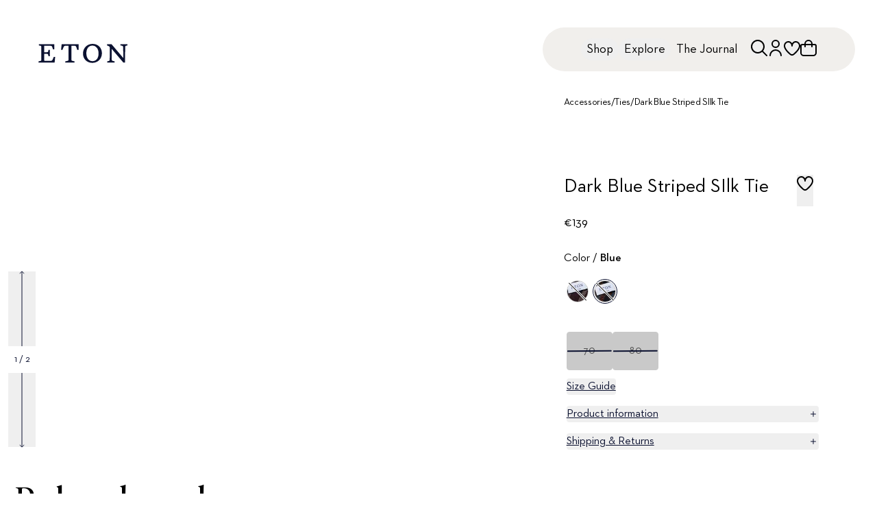

--- FILE ---
content_type: text/html; charset=utf-8
request_url: https://www.etonshirts.com/de/en/product/navy-bold-striped-silk-tie
body_size: 50088
content:
<!DOCTYPE html><html class="font-neutraface " lang="en-de"><head><meta charSet="utf-8" data-next-head=""/><meta name="viewport" content="width=device-width" data-next-head=""/><meta name="format-detection" content="telephone=no" data-next-head=""/><title data-next-head="">Dark Blue Striped SIlk Tie - Eton</title><meta class="swiftype" name="title" data-type="string" content="Dark Blue Striped SIlk Tie - Eton" data-next-head=""/><meta property="og:title" content="Dark Blue Striped SIlk Tie - Eton" data-next-head=""/><meta property="twitter:title" content="Dark Blue Striped SIlk Tie - Eton" data-next-head=""/><meta property="og:image:alt" content="Dark Blue Striped SIlk Tie - Eton" data-next-head=""/><meta property="twitter:image:alt" content="Dark Blue Striped SIlk Tie - Eton" data-next-head=""/><meta name="description" content="A perfectly draped silk tie adorned with woven details." data-next-head=""/><meta name="og:description" content="A perfectly draped silk tie adorned with woven details." data-next-head=""/><meta property="og:image" content="https://api.etonshirts.com/v1/retail/image/1080/bynder/e64b1dac-5d18-49fe-a399-6fc888468dea/navy-bold-striped-silk-tie_2023-05-03T092055128Z.webp" data-next-head=""/><meta property="twitter:image:src" content="https://api.etonshirts.com/v1/retail/image/1080/bynder/e64b1dac-5d18-49fe-a399-6fc888468dea/navy-bold-striped-silk-tie_2023-05-03T092055128Z.webp" data-next-head=""/><meta property="og:type" content="product" data-next-head=""/><meta property="twitter:type" content="product" data-next-head=""/><link rel="alternate" hrefLang="en-au" href="https://www.etonshirts.com/au/en/product/navy-bold-striped-silk-tie" data-next-head=""/><link rel="alternate" hrefLang="de-at" href="https://www.etonshirts.com/at/de/product/navy-bold-striped-silk-tie" data-next-head=""/><link rel="alternate" hrefLang="en-at" href="https://www.etonshirts.com/at/en/product/navy-bold-striped-silk-tie" data-next-head=""/><link rel="alternate" hrefLang="fr-be" href="https://www.etonshirts.com/be/fr/product/navy-bold-striped-silk-tie" data-next-head=""/><link rel="alternate" hrefLang="en-be" href="https://www.etonshirts.com/be/en/product/navy-bold-striped-silk-tie" data-next-head=""/><link rel="alternate" hrefLang="en-bm" href="https://www.etonshirts.com/bm/en/product/navy-bold-striped-silk-tie" data-next-head=""/><link rel="alternate" hrefLang="bg-bg" href="https://www.etonshirts.com/bg/en/product/navy-bold-striped-silk-tie" data-next-head=""/><link rel="alternate" hrefLang="en-bg" href="https://www.etonshirts.com/bg/en/product/navy-bold-striped-silk-tie" data-next-head=""/><link rel="alternate" hrefLang="fr-ca" href="https://www.etonshirts.com/ca/fr/product/navy-bold-striped-silk-tie" data-next-head=""/><link rel="alternate" hrefLang="en-ca" href="https://www.etonshirts.com/ca/en/product/navy-bold-striped-silk-tie" data-next-head=""/><link rel="alternate" hrefLang="hr-hr" href="https://www.etonshirts.com/hr/en/product/navy-bold-striped-silk-tie" data-next-head=""/><link rel="alternate" hrefLang="en-hr" href="https://www.etonshirts.com/hr/en/product/navy-bold-striped-silk-tie" data-next-head=""/><link rel="alternate" hrefLang="el-cy" href="https://www.etonshirts.com/cy/en/product/navy-bold-striped-silk-tie" data-next-head=""/><link rel="alternate" hrefLang="tr-cy" href="https://www.etonshirts.com/cy/en/product/navy-bold-striped-silk-tie" data-next-head=""/><link rel="alternate" hrefLang="en-cy" href="https://www.etonshirts.com/cy/en/product/navy-bold-striped-silk-tie" data-next-head=""/><link rel="alternate" hrefLang="cs-cz" href="https://www.etonshirts.com/cz/en/product/navy-bold-striped-silk-tie" data-next-head=""/><link rel="alternate" hrefLang="en-cz" href="https://www.etonshirts.com/cz/en/product/navy-bold-striped-silk-tie" data-next-head=""/><link rel="alternate" hrefLang="da-dk" href="https://www.etonshirts.com/dk/en/product/navy-bold-striped-silk-tie" data-next-head=""/><link rel="alternate" hrefLang="en-dk" href="https://www.etonshirts.com/dk/en/product/navy-bold-striped-silk-tie" data-next-head=""/><link rel="alternate" hrefLang="es-do" href="https://www.etonshirts.com/do/en/product/navy-bold-striped-silk-tie" data-next-head=""/><link rel="alternate" hrefLang="ht-do" href="https://www.etonshirts.com/do/en/product/navy-bold-striped-silk-tie" data-next-head=""/><link rel="alternate" hrefLang="en-do" href="https://www.etonshirts.com/do/en/product/navy-bold-striped-silk-tie" data-next-head=""/><link rel="alternate" hrefLang="et-ee" href="https://www.etonshirts.com/ee/en/product/navy-bold-striped-silk-tie" data-next-head=""/><link rel="alternate" hrefLang="en-ee" href="https://www.etonshirts.com/ee/en/product/navy-bold-striped-silk-tie" data-next-head=""/><link rel="alternate" hrefLang="fi-fi" href="https://www.etonshirts.com/fi/en/product/navy-bold-striped-silk-tie" data-next-head=""/><link rel="alternate" hrefLang="en-fi" href="https://www.etonshirts.com/fi/en/product/navy-bold-striped-silk-tie" data-next-head=""/><link rel="alternate" hrefLang="fr-fr" href="https://www.etonshirts.com/fr/fr/product/navy-bold-striped-silk-tie" data-next-head=""/><link rel="alternate" hrefLang="en-fr" href="https://www.etonshirts.com/fr/en/product/navy-bold-striped-silk-tie" data-next-head=""/><link rel="alternate" hrefLang="de-de" href="https://www.etonshirts.com/de/de/product/navy-bold-striped-silk-tie" data-next-head=""/><link rel="alternate" hrefLang="en-de" href="https://www.etonshirts.com/de/en/product/navy-bold-striped-silk-tie" data-next-head=""/><link rel="alternate" hrefLang="el-gr" href="https://www.etonshirts.com/gr/en/product/navy-bold-striped-silk-tie" data-next-head=""/><link rel="alternate" hrefLang="en-gr" href="https://www.etonshirts.com/gr/en/product/navy-bold-striped-silk-tie" data-next-head=""/><link rel="alternate" hrefLang="en-gg" href="https://www.etonshirts.com/gg/en/product/navy-bold-striped-silk-tie" data-next-head=""/><link rel="alternate" hrefLang="zh-hk" href="https://www.etonshirts.com/hk/en/product/navy-bold-striped-silk-tie" data-next-head=""/><link rel="alternate" hrefLang="en-hk" href="https://www.etonshirts.com/hk/en/product/navy-bold-striped-silk-tie" data-next-head=""/><link rel="alternate" hrefLang="hu-hu" href="https://www.etonshirts.com/hu/en/product/navy-bold-striped-silk-tie" data-next-head=""/><link rel="alternate" hrefLang="en-hu" href="https://www.etonshirts.com/hu/en/product/navy-bold-striped-silk-tie" data-next-head=""/><link rel="alternate" hrefLang="is-is" href="https://www.etonshirts.com/is/en/product/navy-bold-striped-silk-tie" data-next-head=""/><link rel="alternate" hrefLang="en-is" href="https://www.etonshirts.com/is/en/product/navy-bold-striped-silk-tie" data-next-head=""/><link rel="alternate" hrefLang="hi-in" href="https://www.etonshirts.com/in/en/product/navy-bold-striped-silk-tie" data-next-head=""/><link rel="alternate" hrefLang="en-in" href="https://www.etonshirts.com/in/en/product/navy-bold-striped-silk-tie" data-next-head=""/><link rel="alternate" hrefLang="ga-ie" href="https://www.etonshirts.com/ie/en/product/navy-bold-striped-silk-tie" data-next-head=""/><link rel="alternate" hrefLang="en-ie" href="https://www.etonshirts.com/ie/en/product/navy-bold-striped-silk-tie" data-next-head=""/><link rel="alternate" hrefLang="it-it" href="https://www.etonshirts.com/it/en/product/navy-bold-striped-silk-tie" data-next-head=""/><link rel="alternate" hrefLang="en-it" href="https://www.etonshirts.com/it/en/product/navy-bold-striped-silk-tie" data-next-head=""/><link rel="alternate" hrefLang="ja-jp" href="https://www.etonshirts.com/jp/ja/product/navy-bold-striped-silk-tie" data-next-head=""/><link rel="alternate" hrefLang="en-jp" href="https://www.etonshirts.com/jp/en/product/navy-bold-striped-silk-tie" data-next-head=""/><link rel="alternate" hrefLang="fr-je" href="https://www.etonshirts.com/je/fr/product/navy-bold-striped-silk-tie" data-next-head=""/><link rel="alternate" hrefLang="en-je" href="https://www.etonshirts.com/je/en/product/navy-bold-striped-silk-tie" data-next-head=""/><link rel="alternate" hrefLang="sw-ke" href="https://www.etonshirts.com/ke/en/product/navy-bold-striped-silk-tie" data-next-head=""/><link rel="alternate" hrefLang="en-ke" href="https://www.etonshirts.com/ke/en/product/navy-bold-striped-silk-tie" data-next-head=""/><link rel="alternate" hrefLang="ko-kr" href="https://www.etonshirts.com/kr/ko/product/navy-bold-striped-silk-tie" data-next-head=""/><link rel="alternate" hrefLang="en-kr" href="https://www.etonshirts.com/kr/en/product/navy-bold-striped-silk-tie" data-next-head=""/><link rel="alternate" hrefLang="lv-lv" href="https://www.etonshirts.com/lv/en/product/navy-bold-striped-silk-tie" data-next-head=""/><link rel="alternate" hrefLang="en-lv" href="https://www.etonshirts.com/lv/en/product/navy-bold-striped-silk-tie" data-next-head=""/><link rel="alternate" hrefLang="lt-lt" href="https://www.etonshirts.com/lt/en/product/navy-bold-striped-silk-tie" data-next-head=""/><link rel="alternate" hrefLang="en-lt" href="https://www.etonshirts.com/lt/en/product/navy-bold-striped-silk-tie" data-next-head=""/><link rel="alternate" hrefLang="fr-lu" href="https://www.etonshirts.com/lu/fr/product/navy-bold-striped-silk-tie" data-next-head=""/><link rel="alternate" hrefLang="lb-lu" href="https://www.etonshirts.com/lu/en/product/navy-bold-striped-silk-tie" data-next-head=""/><link rel="alternate" hrefLang="de-lu" href="https://www.etonshirts.com/lu/de/product/navy-bold-striped-silk-tie" data-next-head=""/><link rel="alternate" hrefLang="en-lu" href="https://www.etonshirts.com/lu/en/product/navy-bold-striped-silk-tie" data-next-head=""/><link rel="alternate" hrefLang="mt-mt" href="https://www.etonshirts.com/mt/en/product/navy-bold-striped-silk-tie" data-next-head=""/><link rel="alternate" hrefLang="en-mt" href="https://www.etonshirts.com/mt/en/product/navy-bold-striped-silk-tie" data-next-head=""/><link rel="alternate" hrefLang="fr-mc" href="https://www.etonshirts.com/mc/fr/product/navy-bold-striped-silk-tie" data-next-head=""/><link rel="alternate" hrefLang="en-mc" href="https://www.etonshirts.com/mc/en/product/navy-bold-striped-silk-tie" data-next-head=""/><link rel="alternate" hrefLang="nl-nl" href="https://www.etonshirts.com/nl/en/product/navy-bold-striped-silk-tie" data-next-head=""/><link rel="alternate" hrefLang="en-nl" href="https://www.etonshirts.com/nl/en/product/navy-bold-striped-silk-tie" data-next-head=""/><link rel="alternate" hrefLang="no-no" href="https://www.etonshirts.com/no/en/product/navy-bold-striped-silk-tie" data-next-head=""/><link rel="alternate" hrefLang="en-no" href="https://www.etonshirts.com/no/en/product/navy-bold-striped-silk-tie" data-next-head=""/><link rel="alternate" hrefLang="pl-pl" href="https://www.etonshirts.com/pl/en/product/navy-bold-striped-silk-tie" data-next-head=""/><link rel="alternate" hrefLang="en-pl" href="https://www.etonshirts.com/pl/en/product/navy-bold-striped-silk-tie" data-next-head=""/><link rel="alternate" hrefLang="pt-pt" href="https://www.etonshirts.com/pt/en/product/navy-bold-striped-silk-tie" data-next-head=""/><link rel="alternate" hrefLang="en-pt" href="https://www.etonshirts.com/pt/en/product/navy-bold-striped-silk-tie" data-next-head=""/><link rel="alternate" hrefLang="ro-ro" href="https://www.etonshirts.com/ro/en/product/navy-bold-striped-silk-tie" data-next-head=""/><link rel="alternate" hrefLang="en-ro" href="https://www.etonshirts.com/ro/en/product/navy-bold-striped-silk-tie" data-next-head=""/><link rel="alternate" hrefLang="ms-sg" href="https://www.etonshirts.com/sg/en/product/navy-bold-striped-silk-tie" data-next-head=""/><link rel="alternate" hrefLang="zh-sg" href="https://www.etonshirts.com/sg/en/product/navy-bold-striped-silk-tie" data-next-head=""/><link rel="alternate" hrefLang="en-sg" href="https://www.etonshirts.com/sg/en/product/navy-bold-striped-silk-tie" data-next-head=""/><link rel="alternate" hrefLang="sk-sk" href="https://www.etonshirts.com/sk/en/product/navy-bold-striped-silk-tie" data-next-head=""/><link rel="alternate" hrefLang="en-sk" href="https://www.etonshirts.com/sk/en/product/navy-bold-striped-silk-tie" data-next-head=""/><link rel="alternate" hrefLang="sl-si" href="https://www.etonshirts.com/si/en/product/navy-bold-striped-silk-tie" data-next-head=""/><link rel="alternate" hrefLang="en-si" href="https://www.etonshirts.com/si/en/product/navy-bold-striped-silk-tie" data-next-head=""/><link rel="alternate" hrefLang="af-za" href="https://www.etonshirts.com/za/en/product/navy-bold-striped-silk-tie" data-next-head=""/><link rel="alternate" hrefLang="en-za" href="https://www.etonshirts.com/za/en/product/navy-bold-striped-silk-tie" data-next-head=""/><link rel="alternate" hrefLang="es-es" href="https://www.etonshirts.com/es/en/product/navy-bold-striped-silk-tie" data-next-head=""/><link rel="alternate" hrefLang="en-es" href="https://www.etonshirts.com/es/en/product/navy-bold-striped-silk-tie" data-next-head=""/><link rel="alternate" hrefLang="sv-se" href="https://www.etonshirts.com/se/sv/product/navy-bold-striped-silk-tie" data-next-head=""/><link rel="alternate" hrefLang="en-se" href="https://www.etonshirts.com/se/en/product/navy-bold-striped-silk-tie" data-next-head=""/><link rel="alternate" hrefLang="de-ch" href="https://www.etonshirts.com/ch/de/product/navy-bold-striped-silk-tie" data-next-head=""/><link rel="alternate" hrefLang="fr-ch" href="https://www.etonshirts.com/ch/fr/product/navy-bold-striped-silk-tie" data-next-head=""/><link rel="alternate" hrefLang="en-ch" href="https://www.etonshirts.com/ch/en/product/navy-bold-striped-silk-tie" data-next-head=""/><link rel="alternate" hrefLang="ar-ae" href="https://www.etonshirts.com/ae/en/product/navy-bold-striped-silk-tie" data-next-head=""/><link rel="alternate" hrefLang="en-ae" href="https://www.etonshirts.com/ae/en/product/navy-bold-striped-silk-tie" data-next-head=""/><link rel="alternate" hrefLang="en-gb" href="https://www.etonshirts.com/gb/en/product/navy-bold-striped-silk-tie" data-next-head=""/><link rel="alternate" hrefLang="en-us" href="https://www.etonshirts.com/us/en/product/navy-bold-striped-silk-tie" data-next-head=""/><link rel="alternate" hrefLang="vi-vn" href="https://www.etonshirts.com/vn/en/product/navy-bold-striped-silk-tie" data-next-head=""/><link rel="alternate" hrefLang="en-vn" href="https://www.etonshirts.com/vn/en/product/navy-bold-striped-silk-tie" data-next-head=""/><link rel="alternate" hrefLang="x-default" href="https://www.etonshirts.com/us/en/product/navy-bold-striped-silk-tie" data-next-head=""/><link rel="canonical" href="https://www.etonshirts.com/de/en/product/navy-bold-striped-silk-tie" data-next-head=""/><link rel="icon" href="/favicon.ico"/><meta name="theme-color" content="#0b1130"/><meta name="theme-color" content="#0b1130" media="(prefers-color-scheme: dark)"/><link rel="preconnect" href="https://analytics.etonshirts.com"/><link rel="preconnect" href="https://www.googletagmanager.com"/><link rel="preconnect" href="https://eton.centra.com"/><link rel="preconnect" href="https://images.ctfassets.net"/><link rel="preconnect" href="https://videos.ctfassets.net"/><link rel="dns-prefetch" href="https://analytics.etonshirts.com"/><link rel="dns-prefetch" href="https://www.googletagmanager.com"/><link rel="dns-prefetch" href="https://eton.centra.com"/><link rel="dns-prefetch" href="https://images.ctfassets.net"/><link rel="dns-prefetch" href="https://videos.ctfassets.net"/><meta name="google-site-verification" content="-WIgEW1F6KIdDyfaBRwoUAxUn91-JuWh48CSswibHGI"/><meta class="swiftype" name="locale" data-type="string" content="en"/><link rel="preload" href="/_next/static/media/7fffd8de76018821-s.p.woff2" as="font" type="font/woff2" crossorigin="anonymous" data-next-font="size-adjust"/><link rel="preload" href="/_next/static/media/39caedbb8d1b59c8-s.p.woff2" as="font" type="font/woff2" crossorigin="anonymous" data-next-font="size-adjust"/><link rel="preload" href="/_next/static/css/f4473059cef3d112.css" as="style"/><link rel="preload" href="/_next/static/css/3835098715af8a7c.css" as="style"/><script type="application/ld+json" data-next-head="">{"@context":"https://schema.org","@type":"ProductGroup","@id":"navy-bold-striped-silk-tie","name":"Dark Blue Striped SIlk Tie","url":"https://www.etonshirts.com/de/en/product/navy-bold-striped-silk-tie","brand":"Eton","sku":"A00032604-29-43","material":"100% Silk","pattern":"Striped","audience":{"@type":"PeopleAudience","requiredGender":"https://schema.org/Male","suggestedMinAge":18,"suggestedMaxAge":65},"color":"Blue","description":"A perfectly draped silk tie adorned with woven details. A remarkable pattern and enhanced dimensional weave stand for a top-notch style. Defined by premium luster, it will lift your office look or add to a perfectly fine evening outfit.\n\nMade in Italy\nWidth 80 mm / 3,15&quot;\n\n","slogan":"","productGroupID":"A00032604-29-43","hasVariant":[{"@type":"Product","name":"Dark Blue Striped SIlk Tie - , 70","inProductGroupWithID":"A00032604-29-43","brand":"Eton","sku":"A000326042970","size":"70","gtin13":"7313581482503","description":"A perfectly draped silk tie adorned with woven details. A remarkable pattern and enhanced dimensional weave stand for a top-notch style. Defined by premium luster, it will lift your office look or add to a perfectly fine evening outfit.\n\nMade in Italy\nWidth 80 mm / 3,15&quot;\n\n","image":["https://api.etonshirts.com/v1/retail/image/1080/bynder/e64b1dac-5d18-49fe-a399-6fc888468dea/navy-bold-striped-silk-tie_2023-05-03T092055128Z.webp","https://api.etonshirts.com/v1/retail/image/1080/bynder/1e434369-a327-40b5-9f00-e02702d63b35/navy-bold-striped-silk-tie_2023-05-03T181549589Z.webp","https://api.etonshirts.com/v1/retail/image/1080/bynder/d04f8464-d5f2-44a5-8375-4b9caf3f5115/navy-bold-striped-silk-tie_2023-05-03T092054776Z.webp"],"offers":{"@type":"Offer","price":139,"priceCurrency":"EUR","availability":"https://schema.org/OutOfStock","url":"https://www.etonshirts.com/de/en/product/navy-bold-striped-silk-tie?bodyfit=&size=106","potentialAction":{"@type":"BuyAction"}}},{"@type":"Product","name":"Dark Blue Striped SIlk Tie - , 80","inProductGroupWithID":"A00032604-29-43","brand":"Eton","sku":"A000326042980","size":"80","gtin13":"7313581482510","description":"A perfectly draped silk tie adorned with woven details. A remarkable pattern and enhanced dimensional weave stand for a top-notch style. Defined by premium luster, it will lift your office look or add to a perfectly fine evening outfit.\n\nMade in Italy\nWidth 80 mm / 3,15&quot;\n\n","image":["https://api.etonshirts.com/v1/retail/image/1080/bynder/e64b1dac-5d18-49fe-a399-6fc888468dea/navy-bold-striped-silk-tie_2023-05-03T092055128Z.webp","https://api.etonshirts.com/v1/retail/image/1080/bynder/1e434369-a327-40b5-9f00-e02702d63b35/navy-bold-striped-silk-tie_2023-05-03T181549589Z.webp","https://api.etonshirts.com/v1/retail/image/1080/bynder/d04f8464-d5f2-44a5-8375-4b9caf3f5115/navy-bold-striped-silk-tie_2023-05-03T092054776Z.webp"],"offers":{"@type":"Offer","price":139,"priceCurrency":"EUR","availability":"https://schema.org/OutOfStock","url":"https://www.etonshirts.com/de/en/product/navy-bold-striped-silk-tie?bodyfit=&size=107","potentialAction":{"@type":"BuyAction"}}}],"variesBy":"https://schema.org/size"}</script><script type="application/ld+json" data-next-head="">{"@context":"https://schema.org","@type":"BreadcrumbList","itemListElement":[{"@type":"ListItem","position":0,"item":{"@id":"https://www.etonshirts.com","name":"Home"}},{"@type":"ListItem","position":1,"item":{"@id":"https://www.etonshirts.com/de/en/category/accessories","name":"Accessories","url":"https://www.etonshirts.com/de/en/category/accessories"}},{"@type":"ListItem","position":2,"item":{"@id":"https://www.etonshirts.com/de/en/category/ties","name":"Ties"}}]}</script><link rel="preload" as="image" imageSrcSet="https://api.etonshirts.com/v1/retail/image/200/bynder/e64b1dac-5d18-49fe-a399-6fc888468dea/navy-bold-striped-silk-tie_2023-05-03T092055128Z.webp 200w, https://api.etonshirts.com/v1/retail/image/640/bynder/e64b1dac-5d18-49fe-a399-6fc888468dea/navy-bold-striped-silk-tie_2023-05-03T092055128Z.webp 640w, https://api.etonshirts.com/v1/retail/image/1080/bynder/e64b1dac-5d18-49fe-a399-6fc888468dea/navy-bold-striped-silk-tie_2023-05-03T092055128Z.webp 1080w, https://api.etonshirts.com/v1/retail/image/1620/bynder/e64b1dac-5d18-49fe-a399-6fc888468dea/navy-bold-striped-silk-tie_2023-05-03T092055128Z.webp 1620w" imageSizes="(max-width: 1023px) 100vw, 29vw" data-next-head=""/><link rel="preload" as="image" imageSrcSet="https://api.etonshirts.com/v1/retail/image/200/bynder/1e434369-a327-40b5-9f00-e02702d63b35/navy-bold-striped-silk-tie_2023-05-03T181549589Z.webp 200w, https://api.etonshirts.com/v1/retail/image/640/bynder/1e434369-a327-40b5-9f00-e02702d63b35/navy-bold-striped-silk-tie_2023-05-03T181549589Z.webp 640w, https://api.etonshirts.com/v1/retail/image/1080/bynder/1e434369-a327-40b5-9f00-e02702d63b35/navy-bold-striped-silk-tie_2023-05-03T181549589Z.webp 1080w, https://api.etonshirts.com/v1/retail/image/1620/bynder/1e434369-a327-40b5-9f00-e02702d63b35/navy-bold-striped-silk-tie_2023-05-03T181549589Z.webp 1620w" imageSizes="(max-width: 1023px) 100vw, 29vw" data-next-head=""/><link rel="stylesheet" href="/_next/static/css/f4473059cef3d112.css" data-n-g=""/><link rel="stylesheet" href="/_next/static/css/3835098715af8a7c.css" data-n-p=""/><noscript data-n-css=""></noscript><script defer="" noModule="" src="/_next/static/chunks/polyfills-42372ed130431b0a.js"></script><script src="/_next/static/chunks/webpack-646db493a1809c7e.js" defer=""></script><script src="/_next/static/chunks/framework-5c6aa4eeab4c6f34.js" defer=""></script><script src="/_next/static/chunks/main-655be472e4dd097b.js" defer=""></script><script src="/_next/static/chunks/pages/_app-24f155bf5ff9af49.js" defer=""></script><script src="/_next/static/chunks/281c3f4d-884377b7bbbcd94c.js" defer=""></script><script src="/_next/static/chunks/3032-fbc4aee38664e1c4.js" defer=""></script><script src="/_next/static/chunks/3299-6c75968f123d3ab8.js" defer=""></script><script src="/_next/static/chunks/1870-ece7c8336b6c09b5.js" defer=""></script><script src="/_next/static/chunks/7670-3579407a9a6ef709.js" defer=""></script><script src="/_next/static/chunks/8430-2b44fb85f5a6966c.js" defer=""></script><script src="/_next/static/chunks/pages/%5BcountryCode%5D/%5BlanguageCode%5D/product/%5Bproduct%5D-4bb4564b2bd97376.js" defer=""></script><script src="/_next/static/CKgJuOjTNA5dCApfxkxlj/_buildManifest.js" defer=""></script><script src="/_next/static/CKgJuOjTNA5dCApfxkxlj/_ssgManifest.js" defer=""></script></head><body data-swiftype-index="false" class="mx-auto"><noscript><iframe src="https://www.analytics.etonshirts.com/ns.html?id=GTM-PJWJ74C&amp;gtm_auth=&amp;gtm_preview=" height="0" width="0" style="display:none;visibility:hidden" title="Google Tag Manager"></iframe></noscript><link rel="preload" as="image" imageSrcSet="https://api.etonshirts.com/v1/retail/image/200/bynder/e64b1dac-5d18-49fe-a399-6fc888468dea/navy-bold-striped-silk-tie_2023-05-03T092055128Z.webp 200w, https://api.etonshirts.com/v1/retail/image/640/bynder/e64b1dac-5d18-49fe-a399-6fc888468dea/navy-bold-striped-silk-tie_2023-05-03T092055128Z.webp 640w, https://api.etonshirts.com/v1/retail/image/1080/bynder/e64b1dac-5d18-49fe-a399-6fc888468dea/navy-bold-striped-silk-tie_2023-05-03T092055128Z.webp 1080w, https://api.etonshirts.com/v1/retail/image/1620/bynder/e64b1dac-5d18-49fe-a399-6fc888468dea/navy-bold-striped-silk-tie_2023-05-03T092055128Z.webp 1620w" imageSizes="(max-width: 1023px) 100vw, 29vw"/><link rel="preload" as="image" imageSrcSet="https://api.etonshirts.com/v1/retail/image/200/bynder/1e434369-a327-40b5-9f00-e02702d63b35/navy-bold-striped-silk-tie_2023-05-03T181549589Z.webp 200w, https://api.etonshirts.com/v1/retail/image/640/bynder/1e434369-a327-40b5-9f00-e02702d63b35/navy-bold-striped-silk-tie_2023-05-03T181549589Z.webp 640w, https://api.etonshirts.com/v1/retail/image/1080/bynder/1e434369-a327-40b5-9f00-e02702d63b35/navy-bold-striped-silk-tie_2023-05-03T181549589Z.webp 1080w, https://api.etonshirts.com/v1/retail/image/1620/bynder/1e434369-a327-40b5-9f00-e02702d63b35/navy-bold-striped-silk-tie_2023-05-03T181549589Z.webp 1620w" imageSizes="(max-width: 1023px) 100vw, 29vw"/><div id="__next"><div id="body" class="__variable_55138c __variable_8b3a4d __variable_fe161d __variable_85808d __className_8b3a4d"><div><header><div class="absolute z-[10] pl-6 pt-7 lg:pl-14 lg:pt-16 [&amp;_svg]:h-5 lg:[&amp;_svg]:h-7"><a title="Back to start page" href="/de/en"><span id="etonLogo"><svg xmlns="http://www.w3.org/2000/svg" fill="none" viewBox="0 0 112 24"><path fill="#0B1130" d="M85.64.36v1.584l.72.288c2.735 1.104 2.735 1.104 2.735 3.888v6.48l-.072 5.039c-.048 3.575-.048 3.575-2.376 4.031l-.72.144v1.584h9.216v-1.583l-.72-.145c-2.76-.552-2.904-.552-2.952-4.031l-.072-5.04V6.12l14.687 17.28h2.16v-12.24l.072-5.04c.047-3.623.047-3.623 2.087-4.031l.72-.144V.36h-8.639v1.584l.72.144c2.472.504 2.616.504 2.664 4.032l.071 5.04v6.479L91.255.36zM67.688 0c-6.72 0-12 4.968-12 12.095 0 6.984 5.088 11.663 11.616 11.663 6.72 0 11.999-4.967 11.999-12.095C79.304 4.68 74.216 0 67.689 0m-.072 21.598c-4.68 0-7.752-3.911-7.752-9.863 0-5.903 3-9.575 7.512-9.575 4.68 0 7.751 3.912 7.751 9.863 0 5.904-3 9.575-7.511 9.575M29.052.36l-.72 7.2h1.728l.36-.936c1.631-4.248 1.631-4.248 4.68-4.248h2.52V18.79c0 2.231 0 2.231-3.24 2.88l-.72.143v1.584h11.519v-1.584l-.72-.144c-3.24-.648-3.24-.648-3.24-2.88V2.377h2.52c3.192 0 3.192 0 4.535 4.464l.216.72h1.728V.36zM.686.36v1.584l.72.144c2.304.456 2.304.456 2.304 2.592v14.399c0 2.04 0 2.04-2.736 2.591l-.72.144v1.584h20.014l.72-7.2H19.26l-.36.865c-1.728 4.176-1.728 4.176-4.68 4.176H9.326c-2.16 0-2.16 0-2.16-2.16v-6.624h2.016c2.856 0 2.856 0 3.312 2.304l.144.72h1.584v-7.92h-1.584l-.144.72c-.432 2.16-.432 2.16-3.312 2.16H7.165V2.376h6.336c3.407 0 3.407 0 4.535 3.744l.216.72h1.728V.36z"></path></svg></span></a></div><div aria-hidden="true"><nav class="visuallyHidden invisible"><ol><li>Shop<ol><li><a href="/de/en/category/new-arrivals">New Arrivals</a><ol></ol></li><li><a href="/de/en/category/bestsellers">Bestsellers</a><ol></ol></li><li><a href="/de/en/category/shirts">All shirts</a><ol><li><a href="/de/en/category/shirts">All Shirts</a><ol></ol></li><li><a href="/de/en/category/dress-shirts">Dress Shirts</a><ol></ol></li><li><a href="/de/en/category/casual-shirts">Casual Shirts</a><ol></ol></li><li><a href="/de/en/category/evening-shirts">Evening Shirts</a><ol></ol></li><li><a href="/de/en/design-studio">Custom Made Shirts</a><ol></ol></li><li><a href="/de/en/category/most-luxurious-shirts">Our Most Exclusive Shirts</a><ol></ol></li></ol></li><li><a href="/de/en/category/knitwear">Knitwear</a><ol></ol></li><li><a href="/de/en/category/coats-and-jackets">Jackets</a><ol></ol></li><li><a href="/de/en/category/vests">Vests</a><ol></ol></li><li><a href="/de/en/category/polo-shirts">Polo Shirts</a><ol></ol></li><li><a href="/de/en/category/t-shirts">T-Shirts</a><ol></ol></li><li><a href="/de/en/category/pyjama">Pyjamas</a><ol></ol></li><li><a href="/de/en/category/accessories">Accessories</a><ol></ol></li><li><a href="/de/en/design-studio">Custom Made</a><ol></ol></li></ol></li><li>Explore<ol><li><a href="/de/en/page/signature-club">Signature Club</a><ol></ol></li><li><a href="/de/en/page/about-eton">About Eton</a><ol><li><a href="/de/en/page/about-eton">About Eton</a><ol></ol></li><li><a href="/de/en/page/about-our-shirts">About Our Shirts</a><ol></ol></li><li><a href="/de/en/page/fabric">About Our Fabrics</a><ol></ol></li><li><a href="/de/en/page/collar">About Our Collars</a><ol></ol></li><li><a href="/de/en/page/cuff">About Our Cuffs</a><ol></ol></li><li><a href="/de/en/page/about-our-accessories">About Our Accessories</a><ol></ol></li></ol></li><li><a href="/de/en/category/new-arrivals">Campaigns</a><ol><li><a href="/de/en/page/custom-made-eton-x-maggie-gyllenhaal">Eton x Maggie Gyllenhaal</a><ol></ol></li><li><a href="/de/en/journal/styleguide/how-to-dress-for-a-wedding">Wedding Guide</a><ol></ol></li></ol></li><li><a href="/de/en/page/our-most-iconic-shirt">Our Most Iconic Shirt</a><ol></ol></li><li><a href="/de/en/page/size-guide">Size Guide</a><ol></ol></li><li><a href="/de/en/page/care-and-repair">Care &amp; Repair</a><ol></ol></li><li><a href="/de/en/page/quality-pledge">Quality Pledge</a><ol></ol></li><li><a href="/de/en/category/dress-shirts/white-shirts">White Shirts</a><ol></ol></li><li><a href="/de/en/page/eton-blueprint">The Eton Blueprint</a></li><li><a href="/de/en/page/sustainability">Sustainability</a></li></ol></li><li><a href="/de/en/journal">The Journal</a></li></ol></nav></div><div class="z-50 lg:fixed lg:w-full"><div id="_R_m_-menu" class="fixed bottom-0 left-1/2 z-50 -translate-x-1/2 pb-7 lg:absolute lg:bottom-auto lg:left-auto lg:right-0 lg:top-0 lg:w-auto lg:translate-x-0 lg:px-8 lg:pt-10 [&amp;]:w-screen lg:[&amp;]:w-max flex flex-row gap-4 lg:gap-0 items-center justify-center [&amp;&gt;.menu-secondary]:absolute [&amp;&gt;.menu-secondary]:right-0 [&amp;&gt;.menu-secondary]:-top-4 [&amp;&gt;.menu-secondary]:-translate-y-full"><div id="_R_m_-focused" class="menu-focused"><button class="lg:hidden min-w-max eton-button inline-flex text-base justify-center items-center rounded-[100px] focus-visible:outline-2 focus-visible:outline focus-visible:outline-primary-50 focus-visible:outline-offset-2 disabled:text-color-text-10 disabled:bg-color-neutral-50 aria-disabled:text-color-text-10 aria-disabled:bg-color-neutral-50 aria-disabled:cursor-not-allowed [&amp;_svg]:h-4 [&amp;_svg]:w-auto text-color-text-100 bg-primary-50 focus:bg-primary-50 hover:bg-primary-60 active:bg-primary-80 px-6 h-11 eton-button--fill" type="button"><span class="button-label mobile-body-m desktop-body-m">Select size</span></button></div><div id="_R_m_-primary" class="menu-primary"><div class="lg:!w-full" id="main-nav"><div class="lg:relative lg:bottom-auto lg:left-auto lg:z-50 lg:flex lg:w-full lg:translate-x-0 lg:animate-none lg:justify-center lg:opacity-100 lg:delay-0 relative z-50 flex w-full justify-center"><div class="relative flex flex-row items-center"><div class="relative flex min-h-14 flex-row items-center gap-0 [transition:gap_.3s_ease]"><nav aria-label="Main" class="flex h-11 flex-row items-center justify-between rounded-full bg-secondary-50 px-6 lg:h-16 lg:min-w-[28.5rem] lg:gap-24 lg:px-14"><ul class="desktop-body-l hidden list-none flex-row items-center gap-8 lg:flex"><li><button class="px-2 py-1 rounded-full">Shop</button></li><li><button class="px-2 py-1 rounded-full">Explore</button></li><li><a class="px-2 py-1 rounded-full" href="/de/en/journal">The Journal</a></li></ul><div class="hidden h-full items-center justify-center lg:flex"><ul class="flex list-none flex-row gap-7 leading-none lg:gap-8"><li><button class="text-[10px]" aria-label="Open search"><svg xmlns="http://www.w3.org/2000/svg" width="24" height="24" fill="none" viewBox="0 0 24 24" class="size-[var(--desktop-icon-size)]"><path fill="currentcolor" stroke="transparent" d="m23.707 22.294-5.97-5.97a10.016 10.016 0 1 0-1.413 1.415l5.969 5.969a1 1 0 0 0 1.414-1.414ZM10 18a8 8 0 1 1 8-8 8.01 8.01 0 0 1-8 8Z"></path></svg></button></li><li><button aria-label="Go to account"><svg xmlns="http://www.w3.org/2000/svg" width="18" height="18" fill="none" viewBox="0 0 18 18" class="size-[var(--desktop-icon-size)]"><path fill="currentcolor" stroke="transparent" d="M9 9a4.5 4.5 0 1 0 0-9 4.5 4.5 0 0 0 0 9Zm0-7.5a3 3 0 1 1 0 6 3 3 0 0 1 0-6ZM9 10.5a6.76 6.76 0 0 0-6.75 6.75.75.75 0 1 0 1.5 0 5.25 5.25 0 1 1 10.5 0 .75.75 0 1 0 1.5 0A6.76 6.76 0 0 0 9 10.5Z"></path></svg></button></li><li><button class="relative" aria-label="Go to wishlist"><svg xmlns="http://www.w3.org/2000/svg" width="24" height="24" fill="none" viewBox="0 0 24 24" class="size-[var(--desktop-icon-size)]"><path fill="currentcolor" stroke="transparent" d="M17.5 1.917a6.4 6.4 0 0 0-5.5 3.3 6.4 6.4 0 0 0-5.5-3.3A6.8 6.8 0 0 0 0 8.967c0 4.547 4.786 9.513 8.8 12.88a4.974 4.974 0 0 0 6.4 0c4.014-3.367 8.8-8.333 8.8-12.88a6.8 6.8 0 0 0-6.5-7.05Zm-3.585 18.4a2.97 2.97 0 0 1-3.83 0C4.947 16.006 2 11.87 2 8.967a4.8 4.8 0 0 1 4.5-5.05 4.8 4.8 0 0 1 4.5 5.05 1 1 0 1 0 2 0 4.8 4.8 0 0 1 4.5-5.05 4.8 4.8 0 0 1 4.5 5.05c0 2.903-2.947 7.039-8.085 11.346z"></path></svg></button></li><li><button class="relative" aria-label="Open cart"><svg xmlns="http://www.w3.org/2000/svg" width="18" height="18" fill="none" viewBox="0 0 18 18" class="size-[var(--desktop-icon-size)]"><path fill="currentcolor" stroke="transparent" d="M15.75 4.5H13.5a4.5 4.5 0 1 0-9 0H2.25A2.25 2.25 0 0 0 0 6.75v7.5A3.754 3.754 0 0 0 3.75 18h10.5A3.754 3.754 0 0 0 18 14.25v-7.5a2.25 2.25 0 0 0-2.25-2.25ZM9 1.5a3 3 0 0 1 3 3H6a3 3 0 0 1 3-3Zm7.5 12.75a2.25 2.25 0 0 1-2.25 2.25H3.75a2.25 2.25 0 0 1-2.25-2.25v-7.5A.75.75 0 0 1 2.25 6H4.5v1.5a.75.75 0 0 0 1.5 0V6h6v1.5a.75.75 0 1 0 1.5 0V6h2.25a.75.75 0 0 1 .75.75z"></path></svg></button></li></ul></div><section class="lg:hidden"><ul class="flex list-none gap-6"><li class="flex items-center"><button class="relative" aria-label="Open search"><svg xmlns="http://www.w3.org/2000/svg" width="24" height="24" fill="none" viewBox="0 0 24 24" class="size-[var(--mobile-icon-size)]"><path fill="currentcolor" stroke="transparent" d="m23.707 22.294-5.97-5.97a10.016 10.016 0 1 0-1.413 1.415l5.969 5.969a1 1 0 0 0 1.414-1.414ZM10 18a8 8 0 1 1 8-8 8.01 8.01 0 0 1-8 8Z"></path></svg></button></li><li class="hidden flex items-center"><button class="relative" aria-label="Go to account"><svg xmlns="http://www.w3.org/2000/svg" width="18" height="18" fill="none" viewBox="0 0 18 18" class="size-[var(--mobile-icon-size)]"><path fill="currentcolor" stroke="transparent" d="M9 9a4.5 4.5 0 1 0 0-9 4.5 4.5 0 0 0 0 9Zm0-7.5a3 3 0 1 1 0 6 3 3 0 0 1 0-6ZM9 10.5a6.76 6.76 0 0 0-6.75 6.75.75.75 0 1 0 1.5 0 5.25 5.25 0 1 1 10.5 0 .75.75 0 1 0 1.5 0A6.76 6.76 0 0 0 9 10.5Z"></path></svg></button></li><li class="hidden flex items-center"><button class="relative" aria-label="Go to wishlist"><svg xmlns="http://www.w3.org/2000/svg" width="24" height="24" fill="none" viewBox="0 0 24 24" class="size-[var(--mobile-icon-size)]"><path fill="currentcolor" stroke="transparent" d="M17.5 1.917a6.4 6.4 0 0 0-5.5 3.3 6.4 6.4 0 0 0-5.5-3.3A6.8 6.8 0 0 0 0 8.967c0 4.547 4.786 9.513 8.8 12.88a4.974 4.974 0 0 0 6.4 0c4.014-3.367 8.8-8.333 8.8-12.88a6.8 6.8 0 0 0-6.5-7.05Zm-3.585 18.4a2.97 2.97 0 0 1-3.83 0C4.947 16.006 2 11.87 2 8.967a4.8 4.8 0 0 1 4.5-5.05 4.8 4.8 0 0 1 4.5 5.05 1 1 0 1 0 2 0 4.8 4.8 0 0 1 4.5-5.05 4.8 4.8 0 0 1 4.5 5.05c0 2.903-2.947 7.039-8.085 11.346z"></path></svg></button></li><li class="flex items-center"><button class="relative" aria-label="Open cart"><svg xmlns="http://www.w3.org/2000/svg" width="18" height="18" fill="none" viewBox="0 0 18 18" class="size-[var(--mobile-icon-size)]"><path fill="currentcolor" stroke="transparent" d="M15.75 4.5H13.5a4.5 4.5 0 1 0-9 0H2.25A2.25 2.25 0 0 0 0 6.75v7.5A3.754 3.754 0 0 0 3.75 18h10.5A3.754 3.754 0 0 0 18 14.25v-7.5a2.25 2.25 0 0 0-2.25-2.25ZM9 1.5a3 3 0 0 1 3 3H6a3 3 0 0 1 3-3Zm7.5 12.75a2.25 2.25 0 0 1-2.25 2.25H3.75a2.25 2.25 0 0 1-2.25-2.25v-7.5A.75.75 0 0 1 2.25 6H4.5v1.5a.75.75 0 0 0 1.5 0V6h6v1.5a.75.75 0 1 0 1.5 0V6h2.25a.75.75 0 0 1 .75.75z"></path></svg></button></li><li class="flex items-center"><button class="relative" aria-label="Open menu"><svg xmlns="http://www.w3.org/2000/svg" width="18" height="18" fill="none" viewBox="0 0 18 18" class="size-[var(--mobile-icon-size)]"><path fill="currentcolor" stroke="transparent" d="M17.25 8.25H.75a.75.75 0 1 0 0 1.5h16.5a.75.75 0 0 0 0-1.5ZM17.25 3H.75a.75.75 0 0 0 0 1.5h16.5a.75.75 0 0 0 0-1.5ZM17.25 13.5H.75a.75.75 0 0 0 0 1.5h16.5a.75.75 0 0 0 0-1.5Z"></path></svg></button></li></ul></section></nav></div></div></div></div></div></div></div></header><svg xmlns="http://www.w3.org/2000/svg" style="display:none" id="svg-symbol-root"></svg><div class="relative" id="main-content-skip-link"><a class="absolute left-[-10000px] top-auto h-px w-px overflow-hidden focus:left-0 focus:top-0 focus:h-auto focus:w-auto" href="#eton-maincontent">Skip to main content</a></div><main id="eton-maincontent" data-swiftype-index="true"><div class="relative mb-5 flex flex-wrap after:absolute after:bottom-0 after:h-7 after:w-full after:bg-surface-100 after:content-[&#x27;&#x27;] lg:after:hidden"><div class="relative absolute z-10 w-full"><a class="absolute left-[-10000px] top-auto h-px w-px overflow-hidden focus:left-0 focus:top-0 focus:h-auto focus:w-auto" href="#product-info-card">Skip to info card</a></div><div class="lg:-top-auto sticky top-0 w-full lg:relative lg:flex lg:w-7/12" id="sticky-container"><div id="galleryWrapper" class="relative max-h-screen w-full"><div class="h-[125vw] w-full lg:h-full"><div class="relative block h-full overflow-hidden lg:flex lg:flex-wrap"><div class="keen-slider mobile-gallery h-full lg:!hidden"><div class="keen-slider__slide !min-h-full lg:hidden" style="min-height:0%"><button class="relative aspect-picture h-auto w-full"><div><div class="z-[-1] absolute inset-0 animate-shimmer rounded-md bg-gray-200 bg-gradient-to-r from-gray-200 via-gray-300 to-gray-200 bg-[length:200%_100%]"></div><div class="transition-opacity duration-500 absolute inset-0 bg-product-image-background opacity-0"><img alt="Eton - navy bold striped silk tie" decoding="async" data-nimg="fill" class="contentful-image object-contain" style="position:absolute;height:100%;width:100%;left:0;top:0;right:0;bottom:0;color:transparent" sizes="(max-width: 1023px) 100vw, 29vw" srcSet="https://api.etonshirts.com/v1/retail/image/200/bynder/e64b1dac-5d18-49fe-a399-6fc888468dea/navy-bold-striped-silk-tie_2023-05-03T092055128Z.webp 200w, https://api.etonshirts.com/v1/retail/image/640/bynder/e64b1dac-5d18-49fe-a399-6fc888468dea/navy-bold-striped-silk-tie_2023-05-03T092055128Z.webp 640w, https://api.etonshirts.com/v1/retail/image/1080/bynder/e64b1dac-5d18-49fe-a399-6fc888468dea/navy-bold-striped-silk-tie_2023-05-03T092055128Z.webp 1080w, https://api.etonshirts.com/v1/retail/image/1620/bynder/e64b1dac-5d18-49fe-a399-6fc888468dea/navy-bold-striped-silk-tie_2023-05-03T092055128Z.webp 1620w" src="https://api.etonshirts.com/v1/retail/image/1620/bynder/e64b1dac-5d18-49fe-a399-6fc888468dea/navy-bold-striped-silk-tie_2023-05-03T092055128Z.webp"/></div></div></button></div><div class="keen-slider__slide !min-h-full lg:hidden" style="min-height:0%"><button class="relative aspect-picture h-auto w-full"><div><div class="z-[-1] absolute inset-0 animate-shimmer rounded-md bg-gray-200 bg-gradient-to-r from-gray-200 via-gray-300 to-gray-200 bg-[length:200%_100%]"></div><div class="transition-opacity duration-500 absolute inset-0 bg-product-image-background opacity-0"><img alt="Eton - navy bold striped silk tie" loading="lazy" decoding="async" data-nimg="fill" class="contentful-image object-contain" style="position:absolute;height:100%;width:100%;left:0;top:0;right:0;bottom:0;color:transparent" sizes="(max-width: 1023px) 100vw, 29vw" srcSet="https://api.etonshirts.com/v1/retail/image/200/bynder/1e434369-a327-40b5-9f00-e02702d63b35/navy-bold-striped-silk-tie_2023-05-03T181549589Z.webp 200w, https://api.etonshirts.com/v1/retail/image/640/bynder/1e434369-a327-40b5-9f00-e02702d63b35/navy-bold-striped-silk-tie_2023-05-03T181549589Z.webp 640w, https://api.etonshirts.com/v1/retail/image/1080/bynder/1e434369-a327-40b5-9f00-e02702d63b35/navy-bold-striped-silk-tie_2023-05-03T181549589Z.webp 1080w, https://api.etonshirts.com/v1/retail/image/1620/bynder/1e434369-a327-40b5-9f00-e02702d63b35/navy-bold-striped-silk-tie_2023-05-03T181549589Z.webp 1620w" src="https://api.etonshirts.com/v1/retail/image/1620/bynder/1e434369-a327-40b5-9f00-e02702d63b35/navy-bold-striped-silk-tie_2023-05-03T181549589Z.webp"/></div></div></button></div><div class="keen-slider__slide !min-h-full lg:hidden" style="min-height:0%"><button class="relative aspect-picture h-auto w-full"><div><div class="z-[-1] absolute inset-0 animate-shimmer rounded-md bg-gray-200 bg-gradient-to-r from-gray-200 via-gray-300 to-gray-200 bg-[length:200%_100%]"></div><div class="transition-opacity duration-500 absolute inset-0 bg-product-image-background opacity-0"><img alt="Eton - navy bold striped silk tie" loading="lazy" decoding="async" data-nimg="fill" class="contentful-image object-contain" style="position:absolute;height:100%;width:100%;left:0;top:0;right:0;bottom:0;color:transparent" sizes="(max-width: 1023px) 100vw, 29vw" srcSet="https://api.etonshirts.com/v1/retail/image/200/bynder/d04f8464-d5f2-44a5-8375-4b9caf3f5115/navy-bold-striped-silk-tie_2023-05-03T092054776Z.webp 200w, https://api.etonshirts.com/v1/retail/image/640/bynder/d04f8464-d5f2-44a5-8375-4b9caf3f5115/navy-bold-striped-silk-tie_2023-05-03T092054776Z.webp 640w, https://api.etonshirts.com/v1/retail/image/1080/bynder/d04f8464-d5f2-44a5-8375-4b9caf3f5115/navy-bold-striped-silk-tie_2023-05-03T092054776Z.webp 1080w, https://api.etonshirts.com/v1/retail/image/1620/bynder/d04f8464-d5f2-44a5-8375-4b9caf3f5115/navy-bold-striped-silk-tie_2023-05-03T092054776Z.webp 1620w" src="https://api.etonshirts.com/v1/retail/image/1620/bynder/d04f8464-d5f2-44a5-8375-4b9caf3f5115/navy-bold-striped-silk-tie_2023-05-03T092054776Z.webp"/></div></div></button></div></div><div class="keen-slider desktop-gallery hidden h-full w-full flex-wrap overflow-hidden lg:visible [&amp;_:is(img,video)]:w-full [&amp;_:is(img,video)]:object-cover [&amp;_:is(img,video)]:hover:cursor-zoom-in"><div class="keen-slider__slide hidden !min-h-0 grid-cols-[var(--cols)] gap-3 lg:grid" style="transform:translate3d(0, 0px, 0);--cols:repeat(2,1fr)"><button class="relative aspect-picture h-auto w-full"><div><div class="z-[-1] absolute inset-0 animate-shimmer rounded-md bg-gray-200 bg-gradient-to-r from-gray-200 via-gray-300 to-gray-200 bg-[length:200%_100%]"></div><div class="transition-opacity duration-500 absolute inset-0 bg-product-image-background opacity-0"><img alt="Eton - navy bold striped silk tie" decoding="async" data-nimg="fill" class="contentful-image object-contain" style="position:absolute;height:100%;width:100%;left:0;top:0;right:0;bottom:0;color:transparent" sizes="(max-width: 1023px) 100vw, 29vw" srcSet="https://api.etonshirts.com/v1/retail/image/200/bynder/e64b1dac-5d18-49fe-a399-6fc888468dea/navy-bold-striped-silk-tie_2023-05-03T092055128Z.webp 200w, https://api.etonshirts.com/v1/retail/image/640/bynder/e64b1dac-5d18-49fe-a399-6fc888468dea/navy-bold-striped-silk-tie_2023-05-03T092055128Z.webp 640w, https://api.etonshirts.com/v1/retail/image/1080/bynder/e64b1dac-5d18-49fe-a399-6fc888468dea/navy-bold-striped-silk-tie_2023-05-03T092055128Z.webp 1080w, https://api.etonshirts.com/v1/retail/image/1620/bynder/e64b1dac-5d18-49fe-a399-6fc888468dea/navy-bold-striped-silk-tie_2023-05-03T092055128Z.webp 1620w" src="https://api.etonshirts.com/v1/retail/image/1620/bynder/e64b1dac-5d18-49fe-a399-6fc888468dea/navy-bold-striped-silk-tie_2023-05-03T092055128Z.webp"/></div></div></button><button class="relative aspect-picture h-auto w-full"><div><div class="z-[-1] absolute inset-0 animate-shimmer rounded-md bg-gray-200 bg-gradient-to-r from-gray-200 via-gray-300 to-gray-200 bg-[length:200%_100%]"></div><div class="transition-opacity duration-500 absolute inset-0 bg-product-image-background opacity-0"><img alt="Eton - navy bold striped silk tie" decoding="async" data-nimg="fill" class="contentful-image object-contain" style="position:absolute;height:100%;width:100%;left:0;top:0;right:0;bottom:0;color:transparent" sizes="(max-width: 1023px) 100vw, 29vw" srcSet="https://api.etonshirts.com/v1/retail/image/200/bynder/1e434369-a327-40b5-9f00-e02702d63b35/navy-bold-striped-silk-tie_2023-05-03T181549589Z.webp 200w, https://api.etonshirts.com/v1/retail/image/640/bynder/1e434369-a327-40b5-9f00-e02702d63b35/navy-bold-striped-silk-tie_2023-05-03T181549589Z.webp 640w, https://api.etonshirts.com/v1/retail/image/1080/bynder/1e434369-a327-40b5-9f00-e02702d63b35/navy-bold-striped-silk-tie_2023-05-03T181549589Z.webp 1080w, https://api.etonshirts.com/v1/retail/image/1620/bynder/1e434369-a327-40b5-9f00-e02702d63b35/navy-bold-striped-silk-tie_2023-05-03T181549589Z.webp 1620w" src="https://api.etonshirts.com/v1/retail/image/1620/bynder/1e434369-a327-40b5-9f00-e02702d63b35/navy-bold-striped-silk-tie_2023-05-03T181549589Z.webp"/></div></div></button></div><div class="keen-slider__slide hidden !min-h-0 grid-cols-[var(--cols)] gap-3 lg:grid" style="transform:translate3d(0, 10px, 0);--cols:repeat(1,1fr)"><button class="relative aspect-picture h-auto w-full"><div><div class="z-[-1] absolute inset-0 animate-shimmer rounded-md bg-gray-200 bg-gradient-to-r from-gray-200 via-gray-300 to-gray-200 bg-[length:200%_100%]"></div><div class="transition-opacity duration-500 absolute inset-0 bg-product-image-background opacity-0"><img alt="Eton - navy bold striped silk tie" loading="lazy" decoding="async" data-nimg="fill" class="contentful-image object-contain" style="position:absolute;height:100%;width:100%;left:0;top:0;right:0;bottom:0;color:transparent" sizes="(max-width: 1023px) 100vw, 29vw" srcSet="https://api.etonshirts.com/v1/retail/image/200/bynder/d04f8464-d5f2-44a5-8375-4b9caf3f5115/navy-bold-striped-silk-tie_2023-05-03T092054776Z.webp 200w, https://api.etonshirts.com/v1/retail/image/640/bynder/d04f8464-d5f2-44a5-8375-4b9caf3f5115/navy-bold-striped-silk-tie_2023-05-03T092054776Z.webp 640w, https://api.etonshirts.com/v1/retail/image/1080/bynder/d04f8464-d5f2-44a5-8375-4b9caf3f5115/navy-bold-striped-silk-tie_2023-05-03T092054776Z.webp 1080w, https://api.etonshirts.com/v1/retail/image/1620/bynder/d04f8464-d5f2-44a5-8375-4b9caf3f5115/navy-bold-striped-silk-tie_2023-05-03T092054776Z.webp 1620w" src="https://api.etonshirts.com/v1/retail/image/1620/bynder/d04f8464-d5f2-44a5-8375-4b9caf3f5115/navy-bold-striped-silk-tie_2023-05-03T092054776Z.webp"/></div></div></button></div></div><div class="lg:hidden"><nav class="absolute top-1/2 translate-y-[-50%] right-0 mr-3 [&amp;_.dots-dot.dots-dot--active]:bg-primary-50 [&amp;_.dots-dot.dots-dot--active]:border-primary-50 [&amp;_.dots-dot]:bg-primary-80 [&amp;_.dots-dot]:border-secondary-80 inline-block" aria-label="Gallery"><ol class="dots-list list-rest inline-flex gap-4 items-center flex-col"><li><button type="button" aria-label="Go to image 1" class="active-dot h-2 w-2 h-2 w-2 dots-dot--active border-secondary-50 bg-transparent dots-dot rounded-full" active="true"></button></li><li><button type="button" aria-label="Go to image 2" class="h-2 w-2 [&amp;]:h-3 [&amp;]:w-3 border-secondary-50 bg-primary-50 dots-dot rounded-full" active="false"></button></li><li><button type="button" aria-label="Go to image 3" class="h-2 w-2 h-2 w-2 border-secondary-50 bg-primary-50 dots-dot rounded-full" active="false"></button></li></ol></nav></div><div class="hidden lg:block"><nav class="absolute bottom-12 left-0 z-10 w-16 group flex items-center light:text-surface-100 is-vertical inline-flex h-64 flex-col gap-3 text-primary-50" aria-controls="gallery" aria-label="Gallery pagination"><button class="after:border-r-0 relative grow shrink-0 basis-auto disabled:grow-0 disabled:basis-[13%] disabled:cursor-not-allowed disabled:text-neutral-text-50 before:content-[&quot;&quot;] before:bg-current before:absolute after:origin-center after:w-1.5 after:h-1.5 after:rounded-sm after:border after:border-current after:content-[&quot;&quot;] after:absolute group-[.is-horizontal]:h-10 group-[.is-horizontal]:before:w-full group-[.is-horizontal]:before:h-px group-[.is-horizontal]:before:left-0 group-[.is-horizontal]:before:top-1/2 group-[.is-horizontal]:before:-translate-y-1/2 group-[.is-horizontal]:after:top-1/2 group-[.is-horizontal]:after:-translate-y-1/2 group-[.is-horizontal]:after:rotate-45 group-[.is-vertical]:w-10 group-[.is-vertical]:before:w-px group-[.is-vertical]:before:h-full group-[.is-vertical]:before:left-1/2 group-[.is-vertical]:before:top-0 group-[.is-vertical]:before:-translate-x-1/2 group-[.is-vertical]:after:left-1/2 group-[.is-vertical]:after:-translate-x-1/2 group-[.is-vertical]:after:rotate-45 group-[.is-horizontal]:after:left-0 group-[.is-horizontal]:after:border-t-0 group-[.is-vertical]:after:top-0 group-[.is-vertical]:after:border-b-0" aria-label="Show previous gallery image"></button><div class="p-2.5 text-sm leading-snug text-current">1 / 2</div><button class="after:border-l-0 relative grow shrink-0 basis-auto disabled:grow-0 disabled:basis-[13%] disabled:cursor-not-allowed disabled:text-neutral-text-50 before:content-[&quot;&quot;] before:bg-current before:absolute after:origin-center after:w-1.5 after:h-1.5 after:rounded-sm after:border after:border-current after:content-[&quot;&quot;] after:absolute group-[.is-horizontal]:h-10 group-[.is-horizontal]:before:w-full group-[.is-horizontal]:before:h-px group-[.is-horizontal]:before:left-0 group-[.is-horizontal]:before:top-1/2 group-[.is-horizontal]:before:-translate-y-1/2 group-[.is-horizontal]:after:top-1/2 group-[.is-horizontal]:after:-translate-y-1/2 group-[.is-horizontal]:after:rotate-45 group-[.is-vertical]:w-10 group-[.is-vertical]:before:w-px group-[.is-vertical]:before:h-full group-[.is-vertical]:before:left-1/2 group-[.is-vertical]:before:top-0 group-[.is-vertical]:before:-translate-x-1/2 group-[.is-vertical]:after:left-1/2 group-[.is-vertical]:after:-translate-x-1/2 group-[.is-vertical]:after:rotate-45 group-[.is-horizontal]:after:right-0 group-[.is-horizontal]:after:border-b-0 group-[.is-vertical]:after:bottom-0 group-[.is-vertical]:after:border-t-0" aria-label="Show next gallery image"></button></nav></div></div></div></div></div><div class="relative -top-6 z-[10] w-full rounded-t-3xl bg-surface-100 pt-6 lg:flex lg:w-[41.666%] lg:justify-start"><div class="absolute left-1/2 top-3 h-0.5 w-1/4 -translate-x-1/2 rounded-full bg-color-neutral-50 lg:hidden" aria-label="Drag to view more" role="button" tabindex="0"></div><div class="w-100 flex justify-start"><div class="w-full pt-4 lg:px-24 lg:pt-8 xl:px-16" id="product-info-card"><div class="flex w-full flex-col p-3 lg:min-w-[400px] lg:max-w-[500px]"><div class="mb-2 lg:mb-24 lg:mt-24"><nav class="text-sm leading-7 tracking-tight text-base" aria-label="Breadcrumbs"><ol class="breadcrumbs__list list-reset flex flex-row gap-2 [&amp;&gt;*&gt;svg]:fill-current lg:[&amp;&gt;*:not(:last-child)]:after:content-[&quot;/&quot;] [&amp;&gt;*:not(:nth-last-child(2))]:hidden lg:[&amp;&gt;*:not(:nth-last-child(2))]:flex"><li class="breadcrumbs__item leading-snug flex flex-row flex-nowrap gap-2"><a class="breadcrumbs__link text-current text-ellipsis text-nowrap max-w-44 overflow-hidden" href="/de/en/category/accessories">Accessories</a></li><li class="breadcrumbs__item leading-snug flex flex-row flex-nowrap gap-2"><svg xmlns="http://www.w3.org/2000/svg" width="20" height="20" fill="none" viewBox="0 0 20 20" class="lg:hidden"><path fill="currentColor" stroke="transparent" d="M.876 11.601A2.3 2.3 0 0 1 .874 8.35L4.1 5.142V5.14A.633.633 0 0 1 5 5.139a.633.633 0 0 1 0 .871L1.984 9.025l-.342.342h17.525a.633.633 0 1 1 0 1.266H1.695l.338.341L5 13.958h.001a.635.635 0 0 1 0 .9L5 14.859a.634.634 0 0 1-.9 0z"></path></svg><a class="breadcrumbs__link text-current text-ellipsis text-nowrap max-w-44 overflow-hidden" href="/de/en/category/accessories/ties">Ties</a></li><li class="breadcrumbs__item leading-snug flex flex-row flex-nowrap gap-2"><a aria-current="page" class="breadcrumbs__link text-current text-ellipsis text-nowrap max-w-44 overflow-hidden" href="/de/en/product/navy-bold-striped-silk-tie">Dark Blue Striped SIlk Tie</a></li></ol></nav></div><div class="mb-2 flex w-full flex-col lg:mb-3"><div class="mb-3 flex justify-between"><h1 class="mobile-headline-s lg:desktop-headline-s mb-2 pr-1 ja:text-sm ko:text-sm lg:mb-3 lg:pr-0">Dark Blue Striped SIlk Tie</h1><button role="checkbox" aria-label="Add to wishlist" aria-checked="false" class="flex-end mr-3 flex overflow-visible pb-1"><span class="WishlistButton_addToWishlistButtonTextWrapper__g5Gsm"><svg xmlns="http://www.w3.org/2000/svg" width="24" height="24" fill="none" viewBox="0 0 24 24" class="overflow-visible"><path fill="currentcolor" stroke="transparent" d="M17.5 1.917a6.4 6.4 0 0 0-5.5 3.3 6.4 6.4 0 0 0-5.5-3.3A6.8 6.8 0 0 0 0 8.967c0 4.547 4.786 9.513 8.8 12.88a4.974 4.974 0 0 0 6.4 0c4.014-3.367 8.8-8.333 8.8-12.88a6.8 6.8 0 0 0-6.5-7.05Zm-3.585 18.4a2.97 2.97 0 0 1-3.83 0C4.947 16.006 2 11.87 2 8.967a4.8 4.8 0 0 1 4.5-5.05 4.8 4.8 0 0 1 4.5 5.05 1 1 0 1 0 2 0 4.8 4.8 0 0 1 4.5-5.05 4.8 4.8 0 0 1 4.5 5.05c0 2.903-2.947 7.039-8.085 11.346z"></path></svg></span></button></div><span class="header__price mobile-body-m lg:desktop-body-l [&amp;_del]:mr-4"><span class="flex">€139</span></span></div><div class="mt-4 flex flex-col"><div class="mb-2 lg:mb-4"><span>Color</span><span class="pl-1 pr-1">/</span><span class="mobile-emphasis-m desktop-emphasis-m">Blue</span></div><div class="mb-6 flex w-full flex-row justify-between lg:mb-8"><nav aria-label="Choose a color"><ol class="eton-color-picker__list list-reset flex flex-row flex-wrap gap-2"><li class="eton-color-picker__list-item"><a aria-label="Red" class="eton-color-picker-color inline-flex items-center justify-center w-8 h-8 border border-solid border-color-neutral-50 rounded-full relative before:content-[&quot;&quot;] before:absolute before:w-[38px] before:h-[3px] before:bg-black before:border before:border-solid before:border-white before:rounded-full before:rotate-45 before:z-[2] after:content-[&quot;&quot;] after:absolute after:w-9 after:h-9 after:rounded-full after:border after:border-solid after:border-primary-50 focus-visible:after:hidden focus-visible:outline-2 focus-visible:outline-solid focus-visible:outline-primary-50 focus-visible:outline-offset-[3px] focus:outline-2 focus:outline-solid focus:outline-primary-50 focus:outline-offset-[3px] m-px-1 after:hidden" aria-current="false" href="/de/en/product/burgundy-bold-striped-silk-tie"><span class="inline-block w-full h-full relative rounded-full overflow-hidden before:content-[&quot;&quot;] before:absolute before:left-0 before:top-0 before:w-full before:h-full before:bg-transparent before:opacity-20 hover:before:bg-black before:z-1"><img alt="Red" loading="lazy" decoding="async" data-nimg="fill" class="object-cover" style="position:absolute;height:100%;width:100%;left:0;top:0;right:0;bottom:0;color:transparent" sizes="32px" srcSet="/_next/image?url=https%3A%2F%2Fapi.etonshirts.com%2Fv1%2Fretail%2Fimage%2F48%2Fbynder%2F9718189c-73fb-48a8-8ddd-53c6ccceeded%2Fburgundy-bold-striped-silk-tie_2023-05-03T092055184Z.webp&amp;w=48&amp;q=75 48w, /_next/image?url=https%3A%2F%2Fapi.etonshirts.com%2Fv1%2Fretail%2Fimage%2F48%2Fbynder%2F9718189c-73fb-48a8-8ddd-53c6ccceeded%2Fburgundy-bold-striped-silk-tie_2023-05-03T092055184Z.webp&amp;w=200&amp;q=75 200w, /_next/image?url=https%3A%2F%2Fapi.etonshirts.com%2Fv1%2Fretail%2Fimage%2F48%2Fbynder%2F9718189c-73fb-48a8-8ddd-53c6ccceeded%2Fburgundy-bold-striped-silk-tie_2023-05-03T092055184Z.webp&amp;w=640&amp;q=75 640w, /_next/image?url=https%3A%2F%2Fapi.etonshirts.com%2Fv1%2Fretail%2Fimage%2F48%2Fbynder%2F9718189c-73fb-48a8-8ddd-53c6ccceeded%2Fburgundy-bold-striped-silk-tie_2023-05-03T092055184Z.webp&amp;w=1080&amp;q=75 1080w, /_next/image?url=https%3A%2F%2Fapi.etonshirts.com%2Fv1%2Fretail%2Fimage%2F48%2Fbynder%2F9718189c-73fb-48a8-8ddd-53c6ccceeded%2Fburgundy-bold-striped-silk-tie_2023-05-03T092055184Z.webp&amp;w=1620&amp;q=75 1620w" src="/_next/image?url=https%3A%2F%2Fapi.etonshirts.com%2Fv1%2Fretail%2Fimage%2F48%2Fbynder%2F9718189c-73fb-48a8-8ddd-53c6ccceeded%2Fburgundy-bold-striped-silk-tie_2023-05-03T092055184Z.webp&amp;w=1620&amp;q=75"/></span></a></li><li class="eton-color-picker__list-item"><a aria-label="Blue" class="eton-color-picker-color inline-flex items-center justify-center w-8 h-8 border border-solid border-color-neutral-50 rounded-full relative before:content-[&quot;&quot;] before:absolute before:w-[38px] before:h-[3px] before:bg-black before:border before:border-solid before:border-white before:rounded-full before:rotate-45 before:z-[2] after:content-[&quot;&quot;] after:absolute after:w-9 after:h-9 after:rounded-full after:border after:border-solid after:border-primary-50 focus-visible:after:hidden focus-visible:outline-2 focus-visible:outline-solid focus-visible:outline-primary-50 focus-visible:outline-offset-[3px] focus:outline-2 focus:outline-solid focus:outline-primary-50 focus:outline-offset-[3px] m-px-1" aria-current="page" href="/de/en/product/navy-bold-striped-silk-tie"><span class="inline-block w-full h-full relative rounded-full overflow-hidden before:content-[&quot;&quot;] before:absolute before:left-0 before:top-0 before:w-full before:h-full before:bg-transparent before:opacity-20 hover:before:bg-black before:z-1"><img alt="Blue" loading="lazy" decoding="async" data-nimg="fill" class="object-cover" style="position:absolute;height:100%;width:100%;left:0;top:0;right:0;bottom:0;color:transparent" sizes="32px" srcSet="/_next/image?url=https%3A%2F%2Fapi.etonshirts.com%2Fv1%2Fretail%2Fimage%2F48%2Fbynder%2Fd04f8464-d5f2-44a5-8375-4b9caf3f5115%2Fnavy-bold-striped-silk-tie_2023-05-03T092054776Z.webp&amp;w=48&amp;q=75 48w, /_next/image?url=https%3A%2F%2Fapi.etonshirts.com%2Fv1%2Fretail%2Fimage%2F48%2Fbynder%2Fd04f8464-d5f2-44a5-8375-4b9caf3f5115%2Fnavy-bold-striped-silk-tie_2023-05-03T092054776Z.webp&amp;w=200&amp;q=75 200w, /_next/image?url=https%3A%2F%2Fapi.etonshirts.com%2Fv1%2Fretail%2Fimage%2F48%2Fbynder%2Fd04f8464-d5f2-44a5-8375-4b9caf3f5115%2Fnavy-bold-striped-silk-tie_2023-05-03T092054776Z.webp&amp;w=640&amp;q=75 640w, /_next/image?url=https%3A%2F%2Fapi.etonshirts.com%2Fv1%2Fretail%2Fimage%2F48%2Fbynder%2Fd04f8464-d5f2-44a5-8375-4b9caf3f5115%2Fnavy-bold-striped-silk-tie_2023-05-03T092054776Z.webp&amp;w=1080&amp;q=75 1080w, /_next/image?url=https%3A%2F%2Fapi.etonshirts.com%2Fv1%2Fretail%2Fimage%2F48%2Fbynder%2Fd04f8464-d5f2-44a5-8375-4b9caf3f5115%2Fnavy-bold-striped-silk-tie_2023-05-03T092054776Z.webp&amp;w=1620&amp;q=75 1620w" src="/_next/image?url=https%3A%2F%2Fapi.etonshirts.com%2Fv1%2Fretail%2Fimage%2F48%2Fbynder%2Fd04f8464-d5f2-44a5-8375-4b9caf3f5115%2Fnavy-bold-striped-silk-tie_2023-05-03T092054776Z.webp&amp;w=1620&amp;q=75"/></span></a></li></ol></nav></div><div class="w-full"><div role="radiogroup" class="flex flex-row flex-wrap m-px-1 gap-2" aria-label="Size"><div class="flex items-center justify-center text-center w-[calc(20%-.5rem*.8)]"><div class="relative z-10 w-full"><input type="radio" id="size-70" disabled="" class="peer sr-only" name="size" value="70"/><label for="size-70" class="relative overflow-hidden w-full flex items-center justify-center rounded border border-solid border-color-neutral-50 bg-surface-100 text-base leading-snug text-color-text-20 cursor-pointer hover:bg-secondary-30 hover:border-color-neutral-50 peer-checked:bg-secondary-80 peer-checked:border-primary-50 peer-checked:font-medium peer-checked:cursor-default peer-disabled:cursor-not-allowed peer-disabled:bg-color-neutral-50 peer-disabled:border-color-neutral-50 peer-disabled:text-color-text-10 peer-disabled:before:content-[&quot;&quot;] peer-disabled:before:absolute peer-disabled:before:h-[2px] peer-disabled:before:w-[99%] peer-disabled:before:rounded-full peer-disabled:before:left-1/2 peer-disabled:before:top-1/2 peer-disabled:before:origin-center peer-disabled:before:transform peer-disabled:before:-translate-x-1/2 peer-disabled:before:-translate-y-1/2 peer-disabled:before:rotate-[calc(var(--angle)*1deg)] peer-disabled:before:bg-primary-50 peer-checked:peer-disabled:bg-secondary-80 peer-focus-visible:outline-offset-2 peer-focus-visible:outline-1 peer-focus-visible:outline-primary-50 h-14" style="--angle:-0.4">70</label></div></div><div class="flex items-center justify-center text-center w-[calc(20%-.5rem*.8)]"><div class="relative z-10 w-full"><input type="radio" id="size-80" disabled="" class="peer sr-only" name="size" value="80"/><label for="size-80" class="relative overflow-hidden w-full flex items-center justify-center rounded border border-solid border-color-neutral-50 bg-surface-100 text-base leading-snug text-color-text-20 cursor-pointer hover:bg-secondary-30 hover:border-color-neutral-50 peer-checked:bg-secondary-80 peer-checked:border-primary-50 peer-checked:font-medium peer-checked:cursor-default peer-disabled:cursor-not-allowed peer-disabled:bg-color-neutral-50 peer-disabled:border-color-neutral-50 peer-disabled:text-color-text-10 peer-disabled:before:content-[&quot;&quot;] peer-disabled:before:absolute peer-disabled:before:h-[2px] peer-disabled:before:w-[99%] peer-disabled:before:rounded-full peer-disabled:before:left-1/2 peer-disabled:before:top-1/2 peer-disabled:before:origin-center peer-disabled:before:transform peer-disabled:before:-translate-x-1/2 peer-disabled:before:-translate-y-1/2 peer-disabled:before:rotate-[calc(var(--angle)*1deg)] peer-disabled:before:bg-primary-50 peer-checked:peer-disabled:bg-secondary-80 peer-focus-visible:outline-offset-2 peer-focus-visible:outline-1 peer-focus-visible:outline-primary-50 h-14" style="--angle:-0.4">80</label></div></div></div><div class="flex"><button type="button" class="eton-text-link underline-offset-2 underline decoration-1 inline-flex gap-2 items-center relative mx-1 my-2 rounded-[4px] focus-visible:outline focus-visible:outline-offset-2 focus-visible:outline-2 focus-visible:outline-primary-50 text-primary-50 hover:text-primary-60 [&amp;_svg]:fill-current [&amp;_svg]:h-4 [&amp;_svg]:w-auto">Size Guide</button></div></div></div><button type="button" class="eton-text-link underline-offset-2 underline decoration-1 inline-flex gap-2 items-center relative mx-1 my-2 rounded-[4px] focus-visible:outline focus-visible:outline-offset-2 focus-visible:outline-2 focus-visible:outline-primary-50 text-primary-50 hover:text-primary-60 [&amp;_svg]:fill-current [&amp;_svg]:h-4 [&amp;_svg]:w-auto">Product information <span class="accordion-item__header-icon translate-y-[-50%] absolute top-[50%] right-0"><svg xmlns="http://www.w3.org/2000/svg" width="20" height="20" fill="none" viewBox="0 0 20 20"><path fill="currentcolor" stroke="transparent" d="M10.733 9.167v.1h3.434a.733.733 0 1 1 0 1.466h-3.434v3.434a.733.733 0 1 1-1.466 0v-3.434H5.833a.733.733 0 1 1 0-1.466h3.434V5.833a.733.733 0 0 1 1.466 0z"></path></svg></span></button><button type="button" class="eton-text-link underline-offset-2 underline decoration-1 inline-flex gap-2 items-center relative mx-1 my-2 rounded-[4px] focus-visible:outline focus-visible:outline-offset-2 focus-visible:outline-2 focus-visible:outline-primary-50 text-primary-50 hover:text-primary-60 [&amp;_svg]:fill-current [&amp;_svg]:h-4 [&amp;_svg]:w-auto">Shipping &amp; Returns<span class="accordion-item__header-icon translate-y-[-50%] absolute top-[50%] right-0"><svg xmlns="http://www.w3.org/2000/svg" width="20" height="20" fill="none" viewBox="0 0 20 20"><path fill="currentcolor" stroke="transparent" d="M10.733 9.167v.1h3.434a.733.733 0 1 1 0 1.466h-3.434v3.434a.733.733 0 1 1-1.466 0v-3.434H5.833a.733.733 0 1 1 0-1.466h3.434V5.833a.733.733 0 0 1 1.466 0z"></path></svg></span></button></div></div></div><div class="lg:hidden"><section class="w-full"><div class=""><div class="w-full"><h2 class="mobile-headline-l lg:desktop-headline-l mb-5 px-5">Related products</h2><ol class="hidden lg:flex w-full gap-4 px-4 pb-4"><li class="w-full odd:w-11/12"><div class="product-card @container"><div class="group relative aspect-picture"><a href="/de/en/product/mid-blue-stripe-woven-tie"><div><div class="z-[-1] absolute inset-0 animate-shimmer rounded-md bg-gray-200 bg-gradient-to-r from-gray-200 via-gray-300 to-gray-200 bg-[length:200%_100%]"></div><div class="transition-opacity duration-500 absolute inset-0 bg-product-image-background opacity-0"><img alt="Eton - Striped Woven Silk Tie" loading="lazy" decoding="async" data-nimg="fill" class="contentful-image object-contain" style="position:absolute;height:100%;width:100%;left:0;top:0;right:0;bottom:0;color:transparent" sizes="(max-width: 1023px) 75vw, (max-width: 1440px) 480px, (max-width: 2560px) 853px, 33.333vw" srcSet="https://api.etonshirts.com/v1/retail/image/640/bynder/a847ec7f-0e5d-4b10-8512-87ac08e7af30/mid-blue-stripe-woven-tie_2025-12-17T141052619Z.webp 640w, https://api.etonshirts.com/v1/retail/image/1080/bynder/a847ec7f-0e5d-4b10-8512-87ac08e7af30/mid-blue-stripe-woven-tie_2025-12-17T141052619Z.webp 1080w, https://api.etonshirts.com/v1/retail/image/1620/bynder/a847ec7f-0e5d-4b10-8512-87ac08e7af30/mid-blue-stripe-woven-tie_2025-12-17T141052619Z.webp 1620w" src="https://api.etonshirts.com/v1/retail/image/1620/bynder/a847ec7f-0e5d-4b10-8512-87ac08e7af30/mid-blue-stripe-woven-tie_2025-12-17T141052619Z.webp"/></div></div></a><button class="absolute right-1 bottom-1 [&amp;&gt;svg]:w-6 [&amp;&gt;svg]:h-5 z-1 @[18.75rem]:[&amp;&gt;svg]:w-5 @[18.75rem]:-bottom-9 @[18.75rem]:right-0 p-2 cursor-pointer" aria-checked="false" role="checkbox" aria-label="Add to wishlist  Striped Woven Silk Tie" title="Add to wishlist"><svg xmlns="http://www.w3.org/2000/svg" width="24" height="24" fill="none" viewBox="0 0 24 24" class="h-4 w-4 overflow-visible"><path fill="currentcolor" stroke="transparent" d="M17.5 1.917a6.4 6.4 0 0 0-5.5 3.3 6.4 6.4 0 0 0-5.5-3.3A6.8 6.8 0 0 0 0 8.967c0 4.547 4.786 9.513 8.8 12.88a4.974 4.974 0 0 0 6.4 0c4.014-3.367 8.8-8.333 8.8-12.88a6.8 6.8 0 0 0-6.5-7.05Zm-3.585 18.4a2.97 2.97 0 0 1-3.83 0C4.947 16.006 2 11.87 2 8.967a4.8 4.8 0 0 1 4.5-5.05 4.8 4.8 0 0 1 4.5 5.05 1 1 0 1 0 2 0 4.8 4.8 0 0 1 4.5-5.05 4.8 4.8 0 0 1 4.5 5.05c0 2.903-2.947 7.039-8.085 11.346z"></path></svg></button></div><div class="product-card-details hidden @[8.75rem]:flex mt-4 @[18.75rem]:mt-2 gap-2 flex-col"><div class="flex flex-row flex-nowrap justify-between items-center"><span class="mobile-body-m product-card__name my-0"><a href="/de/en/product/mid-blue-stripe-woven-tie">Striped Woven Silk Tie</a></span></div><div><span class="mobile-body-m text-slate-600 light:text-surface-100">Silk</span></div><div class="product-card-price-n-colors flex gap-2 flex-col @[18.75rem]:flex-row @[18.75rem]:justify-between"><p class="mobile-body-m my-0 [&amp;_del]:mr-2"><span class="flex">€120</span></p></div></div></div></li><li class="w-full odd:w-11/12"><div class="product-card @container"><div class="group relative aspect-picture"><a href="/de/en/product/striped-silk-cotton-mogador-tie"><div><div class="z-[-1] absolute inset-0 animate-shimmer rounded-md bg-gray-200 bg-gradient-to-r from-gray-200 via-gray-300 to-gray-200 bg-[length:200%_100%]"></div><div class="transition-opacity duration-500 absolute inset-0 bg-product-image-background opacity-0"><img alt="Eton - Striped Mogador Tie" loading="lazy" decoding="async" data-nimg="fill" class="contentful-image object-contain" style="position:absolute;height:100%;width:100%;left:0;top:0;right:0;bottom:0;color:transparent" sizes="(max-width: 1023px) 75vw, (max-width: 1440px) 480px, (max-width: 2560px) 853px, 33.333vw" srcSet="https://api.etonshirts.com/v1/retail/image/640/bynder/b5f7793c-5084-400a-b1a7-106ab1402fb0/striped-silk-cotton-mogador-tie_2025-08-26T080051913Z.webp 640w, https://api.etonshirts.com/v1/retail/image/1080/bynder/b5f7793c-5084-400a-b1a7-106ab1402fb0/striped-silk-cotton-mogador-tie_2025-08-26T080051913Z.webp 1080w, https://api.etonshirts.com/v1/retail/image/1620/bynder/b5f7793c-5084-400a-b1a7-106ab1402fb0/striped-silk-cotton-mogador-tie_2025-08-26T080051913Z.webp 1620w" src="https://api.etonshirts.com/v1/retail/image/1620/bynder/b5f7793c-5084-400a-b1a7-106ab1402fb0/striped-silk-cotton-mogador-tie_2025-08-26T080051913Z.webp"/></div></div></a><button class="absolute right-1 bottom-1 [&amp;&gt;svg]:w-6 [&amp;&gt;svg]:h-5 z-1 @[18.75rem]:[&amp;&gt;svg]:w-5 @[18.75rem]:-bottom-9 @[18.75rem]:right-0 p-2 cursor-pointer" aria-checked="false" role="checkbox" aria-label="Add to wishlist  Striped Mogador Tie" title="Add to wishlist"><svg xmlns="http://www.w3.org/2000/svg" width="24" height="24" fill="none" viewBox="0 0 24 24" class="h-4 w-4 overflow-visible"><path fill="currentcolor" stroke="transparent" d="M17.5 1.917a6.4 6.4 0 0 0-5.5 3.3 6.4 6.4 0 0 0-5.5-3.3A6.8 6.8 0 0 0 0 8.967c0 4.547 4.786 9.513 8.8 12.88a4.974 4.974 0 0 0 6.4 0c4.014-3.367 8.8-8.333 8.8-12.88a6.8 6.8 0 0 0-6.5-7.05Zm-3.585 18.4a2.97 2.97 0 0 1-3.83 0C4.947 16.006 2 11.87 2 8.967a4.8 4.8 0 0 1 4.5-5.05 4.8 4.8 0 0 1 4.5 5.05 1 1 0 1 0 2 0 4.8 4.8 0 0 1 4.5-5.05 4.8 4.8 0 0 1 4.5 5.05c0 2.903-2.947 7.039-8.085 11.346z"></path></svg></button></div><div class="product-card-details hidden @[8.75rem]:flex mt-4 @[18.75rem]:mt-2 gap-2 flex-col"><div class="flex flex-row flex-nowrap justify-between items-center"><span class="mobile-body-m product-card__name my-0"><a href="/de/en/product/striped-silk-cotton-mogador-tie">Striped Mogador Tie</a></span></div><div><span class="mobile-body-m text-slate-600 light:text-surface-100">Cotton Silk</span></div><div class="product-card-price-n-colors flex gap-2 flex-col @[18.75rem]:flex-row @[18.75rem]:justify-between"><p class="mobile-body-m my-0 [&amp;_del]:mr-2"><span class="flex">€120</span></p><ol class="[&amp;&gt;.color-indicator__list-item]:w-3 [&amp;&gt;.color-indicator__list-item]:h-3 @[18.75rem]:[&amp;&gt;.color-indicator__list-item]:w-4 @[18.75rem]:[&amp;&gt;.color-indicator__list-item]:h-4 list-reset flex flex-row flex-wrap gap-[5px] items-center"><li class="color-indicator__list-item rounded-full border border-solid border-color-neutral-50 overflow-hidden w-[16px] h-[16px] relative" style="background-color:#007553"></li><li class="color-indicator__list-item rounded-full border border-solid border-color-neutral-50 overflow-hidden w-[16px] h-[16px] relative" style="background-color:#fd5816"></li></ol></div></div></div></li><li class="w-full odd:w-11/12"><div class="product-card @container"><div class="group relative aspect-picture"><a href="/de/en/product/striped-woven-linen-silk-tie"><div><div class="z-[-1] absolute inset-0 animate-shimmer rounded-md bg-gray-200 bg-gradient-to-r from-gray-200 via-gray-300 to-gray-200 bg-[length:200%_100%]"></div><div class="transition-opacity duration-500 absolute inset-0 bg-product-image-background opacity-0"><img alt="Eton - Striped Woven Linen Silk Tie" loading="lazy" decoding="async" data-nimg="fill" class="contentful-image object-contain" style="position:absolute;height:100%;width:100%;left:0;top:0;right:0;bottom:0;color:transparent" sizes="(max-width: 1023px) 75vw, (max-width: 1440px) 480px, (max-width: 2560px) 853px, 33.333vw" srcSet="https://api.etonshirts.com/v1/retail/image/640/bynder/cb10b90b-abfb-4f59-b2a7-59d3fa3f65f9/striped-woven-linen-silk-tie_2025-12-09T15505029Z.webp 640w, https://api.etonshirts.com/v1/retail/image/1080/bynder/cb10b90b-abfb-4f59-b2a7-59d3fa3f65f9/striped-woven-linen-silk-tie_2025-12-09T15505029Z.webp 1080w, https://api.etonshirts.com/v1/retail/image/1620/bynder/cb10b90b-abfb-4f59-b2a7-59d3fa3f65f9/striped-woven-linen-silk-tie_2025-12-09T15505029Z.webp 1620w" src="https://api.etonshirts.com/v1/retail/image/1620/bynder/cb10b90b-abfb-4f59-b2a7-59d3fa3f65f9/striped-woven-linen-silk-tie_2025-12-09T15505029Z.webp"/></div></div></a><button class="absolute right-1 bottom-1 [&amp;&gt;svg]:w-6 [&amp;&gt;svg]:h-5 z-1 @[18.75rem]:[&amp;&gt;svg]:w-5 @[18.75rem]:-bottom-9 @[18.75rem]:right-0 p-2 cursor-pointer" aria-checked="false" role="checkbox" aria-label="Add to wishlist  Striped Woven Linen Silk Tie" title="Add to wishlist"><svg xmlns="http://www.w3.org/2000/svg" width="24" height="24" fill="none" viewBox="0 0 24 24" class="h-4 w-4 overflow-visible"><path fill="currentcolor" stroke="transparent" d="M17.5 1.917a6.4 6.4 0 0 0-5.5 3.3 6.4 6.4 0 0 0-5.5-3.3A6.8 6.8 0 0 0 0 8.967c0 4.547 4.786 9.513 8.8 12.88a4.974 4.974 0 0 0 6.4 0c4.014-3.367 8.8-8.333 8.8-12.88a6.8 6.8 0 0 0-6.5-7.05Zm-3.585 18.4a2.97 2.97 0 0 1-3.83 0C4.947 16.006 2 11.87 2 8.967a4.8 4.8 0 0 1 4.5-5.05 4.8 4.8 0 0 1 4.5 5.05 1 1 0 1 0 2 0 4.8 4.8 0 0 1 4.5-5.05 4.8 4.8 0 0 1 4.5 5.05c0 2.903-2.947 7.039-8.085 11.346z"></path></svg></button></div><div class="product-card-details hidden @[8.75rem]:flex mt-4 @[18.75rem]:mt-2 gap-2 flex-col"><div class="flex flex-row flex-nowrap justify-between items-center"><span class="mobile-body-m product-card__name my-0"><a href="/de/en/product/striped-woven-linen-silk-tie">Striped Woven Linen Silk Tie</a></span></div><div></div><div class="product-card-price-n-colors flex gap-2 flex-col @[18.75rem]:flex-row @[18.75rem]:justify-between"><p class="mobile-body-m my-0 [&amp;_del]:mr-2"><span class="flex">€120</span></p><ol class="[&amp;&gt;.color-indicator__list-item]:w-3 [&amp;&gt;.color-indicator__list-item]:h-3 @[18.75rem]:[&amp;&gt;.color-indicator__list-item]:w-4 @[18.75rem]:[&amp;&gt;.color-indicator__list-item]:h-4 list-reset flex flex-row flex-wrap gap-[5px] items-center"><li class="color-indicator__list-item rounded-full border border-solid border-color-neutral-50 overflow-hidden w-[16px] h-[16px] relative" style="background-color:#007553"></li><li class="color-indicator__list-item rounded-full border border-solid border-color-neutral-50 overflow-hidden w-[16px] h-[16px] relative" style="background-color:#5e452b"></li></ol></div></div></div></li><li class="w-full odd:w-11/12"><div class="product-card @container"><div class="group relative aspect-picture"><a href="/de/en/product/silver-paisley-pocket-square"><div><div class="z-[-1] absolute inset-0 animate-shimmer rounded-md bg-gray-200 bg-gradient-to-r from-gray-200 via-gray-300 to-gray-200 bg-[length:200%_100%]"></div><div class="transition-opacity duration-500 absolute inset-0 bg-product-image-background opacity-0"><img alt="Eton - Paisley Pocket Square" loading="lazy" decoding="async" data-nimg="fill" class="contentful-image object-contain" style="position:absolute;height:100%;width:100%;left:0;top:0;right:0;bottom:0;color:transparent" sizes="(max-width: 1023px) 75vw, (max-width: 1440px) 480px, (max-width: 2560px) 853px, 33.333vw" srcSet="https://api.etonshirts.com/v1/retail/image/640/bynder/afecc75f-1089-4f80-9fb1-af60a6666e68/silver-paisley-pocket-square_2025-12-17T141053046Z.webp 640w, https://api.etonshirts.com/v1/retail/image/1080/bynder/afecc75f-1089-4f80-9fb1-af60a6666e68/silver-paisley-pocket-square_2025-12-17T141053046Z.webp 1080w, https://api.etonshirts.com/v1/retail/image/1620/bynder/afecc75f-1089-4f80-9fb1-af60a6666e68/silver-paisley-pocket-square_2025-12-17T141053046Z.webp 1620w" src="https://api.etonshirts.com/v1/retail/image/1620/bynder/afecc75f-1089-4f80-9fb1-af60a6666e68/silver-paisley-pocket-square_2025-12-17T141053046Z.webp"/></div></div></a><button class="absolute right-1 bottom-1 [&amp;&gt;svg]:w-6 [&amp;&gt;svg]:h-5 z-1 @[18.75rem]:[&amp;&gt;svg]:w-5 @[18.75rem]:-bottom-9 @[18.75rem]:right-0 p-2 cursor-pointer" aria-checked="false" role="checkbox" aria-label="Add to wishlist  Paisley Pocket Square" title="Add to wishlist"><svg xmlns="http://www.w3.org/2000/svg" width="24" height="24" fill="none" viewBox="0 0 24 24" class="h-4 w-4 overflow-visible"><path fill="currentcolor" stroke="transparent" d="M17.5 1.917a6.4 6.4 0 0 0-5.5 3.3 6.4 6.4 0 0 0-5.5-3.3A6.8 6.8 0 0 0 0 8.967c0 4.547 4.786 9.513 8.8 12.88a4.974 4.974 0 0 0 6.4 0c4.014-3.367 8.8-8.333 8.8-12.88a6.8 6.8 0 0 0-6.5-7.05Zm-3.585 18.4a2.97 2.97 0 0 1-3.83 0C4.947 16.006 2 11.87 2 8.967a4.8 4.8 0 0 1 4.5-5.05 4.8 4.8 0 0 1 4.5 5.05 1 1 0 1 0 2 0 4.8 4.8 0 0 1 4.5-5.05 4.8 4.8 0 0 1 4.5 5.05c0 2.903-2.947 7.039-8.085 11.346z"></path></svg></button></div><div class="product-card-details hidden @[8.75rem]:flex mt-4 @[18.75rem]:mt-2 gap-2 flex-col"><div class="flex flex-row flex-nowrap justify-between items-center"><span class="mobile-body-m product-card__name my-0"><a href="/de/en/product/silver-paisley-pocket-square">Paisley Pocket Square</a></span></div><div></div><div class="product-card-price-n-colors flex gap-2 flex-col @[18.75rem]:flex-row @[18.75rem]:justify-between"><p class="mobile-body-m my-0 [&amp;_del]:mr-2"><span class="flex">€80</span></p><ol class="[&amp;&gt;.color-indicator__list-item]:w-3 [&amp;&gt;.color-indicator__list-item]:h-3 @[18.75rem]:[&amp;&gt;.color-indicator__list-item]:w-4 @[18.75rem]:[&amp;&gt;.color-indicator__list-item]:h-4 list-reset flex flex-row flex-wrap gap-[5px] items-center"><li class="color-indicator__list-item rounded-full border border-solid border-color-neutral-50 overflow-hidden w-[16px] h-[16px] relative" style="background-color:#171618"></li><li class="color-indicator__list-item rounded-full border border-solid border-color-neutral-50 overflow-hidden w-[16px] h-[16px] relative" style="background-color:#f2efe8"></li><li class="color-indicator__list-item rounded-full border border-solid border-color-neutral-50 overflow-hidden w-[16px] h-[16px] relative" style="background-color:#ebd9d3"></li><li class="color-indicator__list-item rounded-full border border-solid border-color-neutral-50 overflow-hidden w-[16px] h-[16px] relative" style="background-color:#c9d0d3"></li><li class="color-indicator__list-item rounded-full border border-solid border-color-neutral-50 overflow-hidden w-[16px] h-[16px] relative" style="background-color:#e6dfda"></li></ol></div></div></div></li></ol></div></div></section></div></div><div class="hidden w-full lg:block"><section class="w-full"><div class=""><div class="w-full"><h2 class="mobile-headline-l lg:desktop-headline-l mb-5 px-5">Related products</h2><ol class="hidden lg:flex w-full gap-4 px-4 pb-4"><li class="w-full odd:w-11/12"><div class="product-card @container"><div class="group relative aspect-picture"><a href="/de/en/product/mid-blue-stripe-woven-tie"><div><div class="z-[-1] absolute inset-0 animate-shimmer rounded-md bg-gray-200 bg-gradient-to-r from-gray-200 via-gray-300 to-gray-200 bg-[length:200%_100%]"></div><div class="transition-opacity duration-500 absolute inset-0 bg-product-image-background opacity-0"><img alt="Eton - Striped Woven Silk Tie" loading="lazy" decoding="async" data-nimg="fill" class="contentful-image object-contain" style="position:absolute;height:100%;width:100%;left:0;top:0;right:0;bottom:0;color:transparent" sizes="(max-width: 1023px) 75vw, (max-width: 1440px) 480px, (max-width: 2560px) 853px, 33.333vw" srcSet="https://api.etonshirts.com/v1/retail/image/640/bynder/a847ec7f-0e5d-4b10-8512-87ac08e7af30/mid-blue-stripe-woven-tie_2025-12-17T141052619Z.webp 640w, https://api.etonshirts.com/v1/retail/image/1080/bynder/a847ec7f-0e5d-4b10-8512-87ac08e7af30/mid-blue-stripe-woven-tie_2025-12-17T141052619Z.webp 1080w, https://api.etonshirts.com/v1/retail/image/1620/bynder/a847ec7f-0e5d-4b10-8512-87ac08e7af30/mid-blue-stripe-woven-tie_2025-12-17T141052619Z.webp 1620w" src="https://api.etonshirts.com/v1/retail/image/1620/bynder/a847ec7f-0e5d-4b10-8512-87ac08e7af30/mid-blue-stripe-woven-tie_2025-12-17T141052619Z.webp"/></div></div></a><button class="absolute right-1 bottom-1 [&amp;&gt;svg]:w-6 [&amp;&gt;svg]:h-5 z-1 @[18.75rem]:[&amp;&gt;svg]:w-5 @[18.75rem]:-bottom-9 @[18.75rem]:right-0 p-2 cursor-pointer" aria-checked="false" role="checkbox" aria-label="Add to wishlist  Striped Woven Silk Tie" title="Add to wishlist"><svg xmlns="http://www.w3.org/2000/svg" width="24" height="24" fill="none" viewBox="0 0 24 24" class="h-4 w-4 overflow-visible"><path fill="currentcolor" stroke="transparent" d="M17.5 1.917a6.4 6.4 0 0 0-5.5 3.3 6.4 6.4 0 0 0-5.5-3.3A6.8 6.8 0 0 0 0 8.967c0 4.547 4.786 9.513 8.8 12.88a4.974 4.974 0 0 0 6.4 0c4.014-3.367 8.8-8.333 8.8-12.88a6.8 6.8 0 0 0-6.5-7.05Zm-3.585 18.4a2.97 2.97 0 0 1-3.83 0C4.947 16.006 2 11.87 2 8.967a4.8 4.8 0 0 1 4.5-5.05 4.8 4.8 0 0 1 4.5 5.05 1 1 0 1 0 2 0 4.8 4.8 0 0 1 4.5-5.05 4.8 4.8 0 0 1 4.5 5.05c0 2.903-2.947 7.039-8.085 11.346z"></path></svg></button></div><div class="product-card-details hidden @[8.75rem]:flex mt-4 @[18.75rem]:mt-2 gap-2 flex-col"><div class="flex flex-row flex-nowrap justify-between items-center"><span class="mobile-body-m product-card__name my-0"><a href="/de/en/product/mid-blue-stripe-woven-tie">Striped Woven Silk Tie</a></span></div><div><span class="mobile-body-m text-slate-600 light:text-surface-100">Silk</span></div><div class="product-card-price-n-colors flex gap-2 flex-col @[18.75rem]:flex-row @[18.75rem]:justify-between"><p class="mobile-body-m my-0 [&amp;_del]:mr-2"><span class="flex">€120</span></p></div></div></div></li><li class="w-full odd:w-11/12"><div class="product-card @container"><div class="group relative aspect-picture"><a href="/de/en/product/striped-silk-cotton-mogador-tie"><div><div class="z-[-1] absolute inset-0 animate-shimmer rounded-md bg-gray-200 bg-gradient-to-r from-gray-200 via-gray-300 to-gray-200 bg-[length:200%_100%]"></div><div class="transition-opacity duration-500 absolute inset-0 bg-product-image-background opacity-0"><img alt="Eton - Striped Mogador Tie" loading="lazy" decoding="async" data-nimg="fill" class="contentful-image object-contain" style="position:absolute;height:100%;width:100%;left:0;top:0;right:0;bottom:0;color:transparent" sizes="(max-width: 1023px) 75vw, (max-width: 1440px) 480px, (max-width: 2560px) 853px, 33.333vw" srcSet="https://api.etonshirts.com/v1/retail/image/640/bynder/b5f7793c-5084-400a-b1a7-106ab1402fb0/striped-silk-cotton-mogador-tie_2025-08-26T080051913Z.webp 640w, https://api.etonshirts.com/v1/retail/image/1080/bynder/b5f7793c-5084-400a-b1a7-106ab1402fb0/striped-silk-cotton-mogador-tie_2025-08-26T080051913Z.webp 1080w, https://api.etonshirts.com/v1/retail/image/1620/bynder/b5f7793c-5084-400a-b1a7-106ab1402fb0/striped-silk-cotton-mogador-tie_2025-08-26T080051913Z.webp 1620w" src="https://api.etonshirts.com/v1/retail/image/1620/bynder/b5f7793c-5084-400a-b1a7-106ab1402fb0/striped-silk-cotton-mogador-tie_2025-08-26T080051913Z.webp"/></div></div></a><button class="absolute right-1 bottom-1 [&amp;&gt;svg]:w-6 [&amp;&gt;svg]:h-5 z-1 @[18.75rem]:[&amp;&gt;svg]:w-5 @[18.75rem]:-bottom-9 @[18.75rem]:right-0 p-2 cursor-pointer" aria-checked="false" role="checkbox" aria-label="Add to wishlist  Striped Mogador Tie" title="Add to wishlist"><svg xmlns="http://www.w3.org/2000/svg" width="24" height="24" fill="none" viewBox="0 0 24 24" class="h-4 w-4 overflow-visible"><path fill="currentcolor" stroke="transparent" d="M17.5 1.917a6.4 6.4 0 0 0-5.5 3.3 6.4 6.4 0 0 0-5.5-3.3A6.8 6.8 0 0 0 0 8.967c0 4.547 4.786 9.513 8.8 12.88a4.974 4.974 0 0 0 6.4 0c4.014-3.367 8.8-8.333 8.8-12.88a6.8 6.8 0 0 0-6.5-7.05Zm-3.585 18.4a2.97 2.97 0 0 1-3.83 0C4.947 16.006 2 11.87 2 8.967a4.8 4.8 0 0 1 4.5-5.05 4.8 4.8 0 0 1 4.5 5.05 1 1 0 1 0 2 0 4.8 4.8 0 0 1 4.5-5.05 4.8 4.8 0 0 1 4.5 5.05c0 2.903-2.947 7.039-8.085 11.346z"></path></svg></button></div><div class="product-card-details hidden @[8.75rem]:flex mt-4 @[18.75rem]:mt-2 gap-2 flex-col"><div class="flex flex-row flex-nowrap justify-between items-center"><span class="mobile-body-m product-card__name my-0"><a href="/de/en/product/striped-silk-cotton-mogador-tie">Striped Mogador Tie</a></span></div><div><span class="mobile-body-m text-slate-600 light:text-surface-100">Cotton Silk</span></div><div class="product-card-price-n-colors flex gap-2 flex-col @[18.75rem]:flex-row @[18.75rem]:justify-between"><p class="mobile-body-m my-0 [&amp;_del]:mr-2"><span class="flex">€120</span></p><ol class="[&amp;&gt;.color-indicator__list-item]:w-3 [&amp;&gt;.color-indicator__list-item]:h-3 @[18.75rem]:[&amp;&gt;.color-indicator__list-item]:w-4 @[18.75rem]:[&amp;&gt;.color-indicator__list-item]:h-4 list-reset flex flex-row flex-wrap gap-[5px] items-center"><li class="color-indicator__list-item rounded-full border border-solid border-color-neutral-50 overflow-hidden w-[16px] h-[16px] relative" style="background-color:#007553"></li><li class="color-indicator__list-item rounded-full border border-solid border-color-neutral-50 overflow-hidden w-[16px] h-[16px] relative" style="background-color:#fd5816"></li></ol></div></div></div></li><li class="w-full odd:w-11/12"><div class="product-card @container"><div class="group relative aspect-picture"><a href="/de/en/product/striped-woven-linen-silk-tie"><div><div class="z-[-1] absolute inset-0 animate-shimmer rounded-md bg-gray-200 bg-gradient-to-r from-gray-200 via-gray-300 to-gray-200 bg-[length:200%_100%]"></div><div class="transition-opacity duration-500 absolute inset-0 bg-product-image-background opacity-0"><img alt="Eton - Striped Woven Linen Silk Tie" loading="lazy" decoding="async" data-nimg="fill" class="contentful-image object-contain" style="position:absolute;height:100%;width:100%;left:0;top:0;right:0;bottom:0;color:transparent" sizes="(max-width: 1023px) 75vw, (max-width: 1440px) 480px, (max-width: 2560px) 853px, 33.333vw" srcSet="https://api.etonshirts.com/v1/retail/image/640/bynder/cb10b90b-abfb-4f59-b2a7-59d3fa3f65f9/striped-woven-linen-silk-tie_2025-12-09T15505029Z.webp 640w, https://api.etonshirts.com/v1/retail/image/1080/bynder/cb10b90b-abfb-4f59-b2a7-59d3fa3f65f9/striped-woven-linen-silk-tie_2025-12-09T15505029Z.webp 1080w, https://api.etonshirts.com/v1/retail/image/1620/bynder/cb10b90b-abfb-4f59-b2a7-59d3fa3f65f9/striped-woven-linen-silk-tie_2025-12-09T15505029Z.webp 1620w" src="https://api.etonshirts.com/v1/retail/image/1620/bynder/cb10b90b-abfb-4f59-b2a7-59d3fa3f65f9/striped-woven-linen-silk-tie_2025-12-09T15505029Z.webp"/></div></div></a><button class="absolute right-1 bottom-1 [&amp;&gt;svg]:w-6 [&amp;&gt;svg]:h-5 z-1 @[18.75rem]:[&amp;&gt;svg]:w-5 @[18.75rem]:-bottom-9 @[18.75rem]:right-0 p-2 cursor-pointer" aria-checked="false" role="checkbox" aria-label="Add to wishlist  Striped Woven Linen Silk Tie" title="Add to wishlist"><svg xmlns="http://www.w3.org/2000/svg" width="24" height="24" fill="none" viewBox="0 0 24 24" class="h-4 w-4 overflow-visible"><path fill="currentcolor" stroke="transparent" d="M17.5 1.917a6.4 6.4 0 0 0-5.5 3.3 6.4 6.4 0 0 0-5.5-3.3A6.8 6.8 0 0 0 0 8.967c0 4.547 4.786 9.513 8.8 12.88a4.974 4.974 0 0 0 6.4 0c4.014-3.367 8.8-8.333 8.8-12.88a6.8 6.8 0 0 0-6.5-7.05Zm-3.585 18.4a2.97 2.97 0 0 1-3.83 0C4.947 16.006 2 11.87 2 8.967a4.8 4.8 0 0 1 4.5-5.05 4.8 4.8 0 0 1 4.5 5.05 1 1 0 1 0 2 0 4.8 4.8 0 0 1 4.5-5.05 4.8 4.8 0 0 1 4.5 5.05c0 2.903-2.947 7.039-8.085 11.346z"></path></svg></button></div><div class="product-card-details hidden @[8.75rem]:flex mt-4 @[18.75rem]:mt-2 gap-2 flex-col"><div class="flex flex-row flex-nowrap justify-between items-center"><span class="mobile-body-m product-card__name my-0"><a href="/de/en/product/striped-woven-linen-silk-tie">Striped Woven Linen Silk Tie</a></span></div><div></div><div class="product-card-price-n-colors flex gap-2 flex-col @[18.75rem]:flex-row @[18.75rem]:justify-between"><p class="mobile-body-m my-0 [&amp;_del]:mr-2"><span class="flex">€120</span></p><ol class="[&amp;&gt;.color-indicator__list-item]:w-3 [&amp;&gt;.color-indicator__list-item]:h-3 @[18.75rem]:[&amp;&gt;.color-indicator__list-item]:w-4 @[18.75rem]:[&amp;&gt;.color-indicator__list-item]:h-4 list-reset flex flex-row flex-wrap gap-[5px] items-center"><li class="color-indicator__list-item rounded-full border border-solid border-color-neutral-50 overflow-hidden w-[16px] h-[16px] relative" style="background-color:#007553"></li><li class="color-indicator__list-item rounded-full border border-solid border-color-neutral-50 overflow-hidden w-[16px] h-[16px] relative" style="background-color:#5e452b"></li></ol></div></div></div></li><li class="w-full odd:w-11/12"><div class="product-card @container"><div class="group relative aspect-picture"><a href="/de/en/product/silver-paisley-pocket-square"><div><div class="z-[-1] absolute inset-0 animate-shimmer rounded-md bg-gray-200 bg-gradient-to-r from-gray-200 via-gray-300 to-gray-200 bg-[length:200%_100%]"></div><div class="transition-opacity duration-500 absolute inset-0 bg-product-image-background opacity-0"><img alt="Eton - Paisley Pocket Square" loading="lazy" decoding="async" data-nimg="fill" class="contentful-image object-contain" style="position:absolute;height:100%;width:100%;left:0;top:0;right:0;bottom:0;color:transparent" sizes="(max-width: 1023px) 75vw, (max-width: 1440px) 480px, (max-width: 2560px) 853px, 33.333vw" srcSet="https://api.etonshirts.com/v1/retail/image/640/bynder/afecc75f-1089-4f80-9fb1-af60a6666e68/silver-paisley-pocket-square_2025-12-17T141053046Z.webp 640w, https://api.etonshirts.com/v1/retail/image/1080/bynder/afecc75f-1089-4f80-9fb1-af60a6666e68/silver-paisley-pocket-square_2025-12-17T141053046Z.webp 1080w, https://api.etonshirts.com/v1/retail/image/1620/bynder/afecc75f-1089-4f80-9fb1-af60a6666e68/silver-paisley-pocket-square_2025-12-17T141053046Z.webp 1620w" src="https://api.etonshirts.com/v1/retail/image/1620/bynder/afecc75f-1089-4f80-9fb1-af60a6666e68/silver-paisley-pocket-square_2025-12-17T141053046Z.webp"/></div></div></a><button class="absolute right-1 bottom-1 [&amp;&gt;svg]:w-6 [&amp;&gt;svg]:h-5 z-1 @[18.75rem]:[&amp;&gt;svg]:w-5 @[18.75rem]:-bottom-9 @[18.75rem]:right-0 p-2 cursor-pointer" aria-checked="false" role="checkbox" aria-label="Add to wishlist  Paisley Pocket Square" title="Add to wishlist"><svg xmlns="http://www.w3.org/2000/svg" width="24" height="24" fill="none" viewBox="0 0 24 24" class="h-4 w-4 overflow-visible"><path fill="currentcolor" stroke="transparent" d="M17.5 1.917a6.4 6.4 0 0 0-5.5 3.3 6.4 6.4 0 0 0-5.5-3.3A6.8 6.8 0 0 0 0 8.967c0 4.547 4.786 9.513 8.8 12.88a4.974 4.974 0 0 0 6.4 0c4.014-3.367 8.8-8.333 8.8-12.88a6.8 6.8 0 0 0-6.5-7.05Zm-3.585 18.4a2.97 2.97 0 0 1-3.83 0C4.947 16.006 2 11.87 2 8.967a4.8 4.8 0 0 1 4.5-5.05 4.8 4.8 0 0 1 4.5 5.05 1 1 0 1 0 2 0 4.8 4.8 0 0 1 4.5-5.05 4.8 4.8 0 0 1 4.5 5.05c0 2.903-2.947 7.039-8.085 11.346z"></path></svg></button></div><div class="product-card-details hidden @[8.75rem]:flex mt-4 @[18.75rem]:mt-2 gap-2 flex-col"><div class="flex flex-row flex-nowrap justify-between items-center"><span class="mobile-body-m product-card__name my-0"><a href="/de/en/product/silver-paisley-pocket-square">Paisley Pocket Square</a></span></div><div></div><div class="product-card-price-n-colors flex gap-2 flex-col @[18.75rem]:flex-row @[18.75rem]:justify-between"><p class="mobile-body-m my-0 [&amp;_del]:mr-2"><span class="flex">€80</span></p><ol class="[&amp;&gt;.color-indicator__list-item]:w-3 [&amp;&gt;.color-indicator__list-item]:h-3 @[18.75rem]:[&amp;&gt;.color-indicator__list-item]:w-4 @[18.75rem]:[&amp;&gt;.color-indicator__list-item]:h-4 list-reset flex flex-row flex-wrap gap-[5px] items-center"><li class="color-indicator__list-item rounded-full border border-solid border-color-neutral-50 overflow-hidden w-[16px] h-[16px] relative" style="background-color:#171618"></li><li class="color-indicator__list-item rounded-full border border-solid border-color-neutral-50 overflow-hidden w-[16px] h-[16px] relative" style="background-color:#f2efe8"></li><li class="color-indicator__list-item rounded-full border border-solid border-color-neutral-50 overflow-hidden w-[16px] h-[16px] relative" style="background-color:#ebd9d3"></li><li class="color-indicator__list-item rounded-full border border-solid border-color-neutral-50 overflow-hidden w-[16px] h-[16px] relative" style="background-color:#c9d0d3"></li><li class="color-indicator__list-item rounded-full border border-solid border-color-neutral-50 overflow-hidden w-[16px] h-[16px] relative" style="background-color:#e6dfda"></li></ol></div></div></div></li></ol></div></div></section></div></div></main><footer class="mx-2.5 flex flex-col" data-swiftype-index="false" role="contentinfo"><div class="my-2.5 overflow-hidden"><div class="container flex flex-col gap-y-5 lg:ml-12 lg:flex-row lg:gap-x-2.5"><div class="bg-secondary-50 px-2.5 py-9 shadow-none lg:w-2/3 lg:pr-4 lg:shadow-[-800px_0_0_600px] lg:shadow-secondary-50"><section class="relative m-auto h-full w-full"><div class="flex h-full flex-col justify-between"><div class="pl-2"><h3 class="mobile-headline-s desktop-headline-s mb-4">Dress Smarter Every Day</h3><div class="mb-7 lg:mb-6"><div>Thank you<!-- -->!</div><div>Get style insights, first access to new collections, and exclusive collaborations straight to your inbox.</div></div></div><form class="z-10 flex flex-col items-center lg:flex-row lg:gap-3" method="get"><span class="eton-input flex flex-col gap-2 text-base relative m-px-1 w-full lg:w-2/3"><input class="peer px-4 bg-surface-100 text-color-text-20 leading-snug rounded-[5px] border border-solid border-[#ccc] min-h-[3.25rem] focus-visible:outline focus-visible:outline-2 focus-visible:outline-primary-50 focus-visible:outline-offset-2 hover:border-primary-60 focus:border-primary-50 pt-[1.375rem]" type="email" id="newsletter-input" aria-describedby="newsletter-input-error" required="" value=""/><label class="absolute top-0 left-4 text-color-text-80 transition-transform duration-300 leading-snug pointer-events-none peer-[[aria-invalid=&quot;true&quot;]]:text-error-50 peer-focus:translate-y-2 peer-[[value]:not([value=&quot;&quot;])]:translate-y-2 translate-y-[.9375rem]" for="newsletter-input">Email</label><span class="hidden peer-[[aria-invalid=&quot;true&quot;]]:block"><span class="inline-flex gap-2 items-center text-error-50 text-sm leading-5"><svg xmlns="http://www.w3.org/2000/svg" width="14" height="14" fill="none" viewBox="0 0 14 14" class="shrink-0"><path fill="#A22F2F" d="M7 0a7 7 0 1 0 7 7 7.007 7.007 0 0 0-7-7m0 12.833A5.833 5.833 0 1 1 12.833 7 5.84 5.84 0 0 1 7 12.833"></path><path fill="#A22F2F" d="M7 2.917a.583.583 0 0 0-.583.583v4.667a.583.583 0 0 0 1.167 0V3.5A.583.583 0 0 0 7 2.917M7.584 10.5a.583.583 0 1 0-1.167 0 .583.583 0 0 0 1.167 0"></path></svg><div id="newsletter-input-error" role="alert" aria-atomic="true" aria-relevant="additions text"></div></span></span></span><div class="h-4 p-4 lg:hidden"></div><button class="z-10 w-full lg:w-1/3 min-w-max eton-button inline-flex text-base justify-center items-center rounded-[100px] focus-visible:outline-2 focus-visible:outline focus-visible:outline-primary-50 focus-visible:outline-offset-2 disabled:text-color-text-10 disabled:bg-color-neutral-50 aria-disabled:text-color-text-10 aria-disabled:bg-color-neutral-50 aria-disabled:cursor-not-allowed [&amp;_svg]:h-4 [&amp;_svg]:w-auto border border-solid bg-transparent hover:border-secondary-30 active:border-secondary-10 disabled:border-color-neutral-50 border-primary-50 text-color-text-20 hover:border-primary-60 hover:text-color-text-100 active:border-primary-80 active:text-color-text-100 focus:bg-transparent focus:text-color-text-20 disabled:border-transparent hover:bg-primary-60 active:bg-primary-80 px-6 h-11 eton-button--outline" type="submit"><span class="button-label mobile-body-m desktop-body-m">Sign up</span></button></form><div class="visuallyHidden"><div role="status" aria-live="polite" aria-atomic="true" aria-relevant="additions text"></div></div></div></section></div><div class="bg-secondary-50 px-2.5 py-9 shadow-none lg:w-1/3 lg:shadow-[800px_0_0_600px] lg:shadow-secondary-50"><div class="w-full lg:float-right lg:w-4/5"><h3 class="mobile-headline-s desktop-headline-s mb-1.5">Get in touch</h3><div class="flex flex-col gap-1.5"><a class="eton-text-link underline-offset-2 underline decoration-1 inline-flex gap-2 items-center relative mx-1 my-2 rounded-[4px] focus-visible:outline focus-visible:outline-offset-2 focus-visible:outline-2 focus-visible:outline-primary-50 text-primary-50 hover:text-primary-60 [&amp;_svg]:fill-current [&amp;_svg]:h-4 [&amp;_svg]:w-auto" href="tel:+46 10–500 60 10">+46 10–500 60 10</a><a class="eton-text-link underline-offset-2 underline decoration-1 inline-flex gap-2 items-center relative mx-1 my-2 rounded-[4px] focus-visible:outline focus-visible:outline-offset-2 focus-visible:outline-2 focus-visible:outline-primary-50 text-primary-50 hover:text-primary-60 [&amp;_svg]:fill-current [&amp;_svg]:h-4 [&amp;_svg]:w-auto" href="mailto:care@etonshirts.com">care@etonshirts.com</a></div></div></div></div></div><div class="mx-2 mb-8 mt-6 lg:hidden" aria-label="Footer"><div class="accordion flex flex-col"><div class="divide-y divide-neutral-200"><div class="flex flex-col w-full"><button aria-expanded="false" aria-controls="shop_0-panel" class="accordion-item__header relative flex w-full items-center justify-between pr-7 text-base font-medium leading-snug text-color-text-20 my-2.5" id="shop_0-header" aria-label="Shop">Shop<span class="accordion-item__header-icon translate-y-[-50%] absolute top-[50%] right-0"><svg xmlns="http://www.w3.org/2000/svg" width="20" height="20" fill="none" viewBox="0 0 20 20"><path fill="currentcolor" stroke="transparent" d="M10.733 9.167v.1h3.434a.733.733 0 1 1 0 1.466h-3.434v3.434a.733.733 0 1 1-1.466 0v-3.434H5.833a.733.733 0 1 1 0-1.466h3.434V5.833a.733.733 0 0 1 1.466 0z"></path></svg></span></button><div class="invisible" style="max-height:0px;overflow:hidden;opacity:0"><div id="shop_0-panel" class="accordion-item__panel w-full" role="region" aria-labelledby="shop_0-header"><nav aria-label="Shop" class="mb-2.5 text-color-text-20"><ul class="space-y-2.5"><li><a href="/de/en/category/shirts">All Shirts</a></li><li><a href="/de/en/category/new-arrivals">New Arrivals</a></li><li><a href="/de/en/category/dress-shirts">Dress Shirts</a></li><li><a href="/de/en/category/casual-shirts">Casual Shirts</a></li><li><a href="/de/en/category/evening-shirts">Evening Shirts</a></li></ul></nav></div></div></div><div class="flex flex-col w-full"><button aria-expanded="false" aria-controls="support_1-panel" class="accordion-item__header relative flex w-full items-center justify-between pr-7 text-base font-medium leading-snug text-color-text-20 my-2.5" id="support_1-header" aria-label="Support">Support<span class="accordion-item__header-icon translate-y-[-50%] absolute top-[50%] right-0"><svg xmlns="http://www.w3.org/2000/svg" width="20" height="20" fill="none" viewBox="0 0 20 20"><path fill="currentcolor" stroke="transparent" d="M10.733 9.167v.1h3.434a.733.733 0 1 1 0 1.466h-3.434v3.434a.733.733 0 1 1-1.466 0v-3.434H5.833a.733.733 0 1 1 0-1.466h3.434V5.833a.733.733 0 0 1 1.466 0z"></path></svg></span></button><div class="invisible" style="max-height:0px;overflow:hidden;opacity:0"><div id="support_1-panel" class="accordion-item__panel w-full" role="region" aria-labelledby="support_1-header"><nav aria-label="Support" class="mb-2.5 text-color-text-20"><ul class="space-y-2.5"><li><a href="/de/en/page/signature-club">Signature Club</a></li><li><a href="/de/en/page/customer-support">Customer Service </a></li><li><a href="/de/en/returns">Return Portal</a></li><li><a href="/de/en/faq">FAQ</a></li><li><a href="https://eton.supply.io/pages/mediabank-" target="_blank" rel="noreferrer">Media Bank</a></li></ul></nav></div></div></div><div class="flex flex-col w-full"><button aria-expanded="false" aria-controls="about-us_2-panel" class="accordion-item__header relative flex w-full items-center justify-between pr-7 text-base font-medium leading-snug text-color-text-20 my-2.5" id="about-us_2-header" aria-label="About Us">About Us<span class="accordion-item__header-icon translate-y-[-50%] absolute top-[50%] right-0"><svg xmlns="http://www.w3.org/2000/svg" width="20" height="20" fill="none" viewBox="0 0 20 20"><path fill="currentcolor" stroke="transparent" d="M10.733 9.167v.1h3.434a.733.733 0 1 1 0 1.466h-3.434v3.434a.733.733 0 1 1-1.466 0v-3.434H5.833a.733.733 0 1 1 0-1.466h3.434V5.833a.733.733 0 0 1 1.466 0z"></path></svg></span></button><div class="invisible" style="max-height:0px;overflow:hidden;opacity:0"><div id="about-us_2-panel" class="accordion-item__panel w-full" role="region" aria-labelledby="about-us_2-header"><nav aria-label="About Us" class="mb-2.5 text-color-text-20"><ul class="space-y-2.5"><li><a href="/de/en/journal">The Journal</a></li><li><a href="/de/en/page/about-eton">About Eton</a></li><li><a href="/de/en/page/quality-pledge">Quality Pledge</a></li><li><a href="/de/en/page/brand-stores">Brand Stores</a></li></ul></nav></div></div></div><div class="flex flex-col w-full"><button aria-expanded="false" aria-controls="legal-compliance_3-panel" class="accordion-item__header relative flex w-full items-center justify-between pr-7 text-base font-medium leading-snug text-color-text-20 my-2.5" id="legal-compliance_3-header" aria-label="Legal &amp; Compliance">Legal &amp; Compliance<span class="accordion-item__header-icon translate-y-[-50%] absolute top-[50%] right-0"><svg xmlns="http://www.w3.org/2000/svg" width="20" height="20" fill="none" viewBox="0 0 20 20"><path fill="currentcolor" stroke="transparent" d="M10.733 9.167v.1h3.434a.733.733 0 1 1 0 1.466h-3.434v3.434a.733.733 0 1 1-1.466 0v-3.434H5.833a.733.733 0 1 1 0-1.466h3.434V5.833a.733.733 0 0 1 1.466 0z"></path></svg></span></button><div class="invisible" style="max-height:0px;overflow:hidden;opacity:0"><div id="legal-compliance_3-panel" class="accordion-item__panel w-full" role="region" aria-labelledby="legal-compliance_3-header"><nav aria-label="Legal &amp; Compliance" class="mb-2.5 text-color-text-20"><ul class="space-y-2.5"><li><a href="/de/en/page/terms-conditions">Terms &amp; Conditions </a></li><li><a href="/de/en/page/privacy-policy">Privacy Policy</a></li><li><a href="/de/en/page/accessibility">Accessibility</a></li><li><a href="/de/en/page/cookie-policy">Cookie Policy</a></li></ul></nav></div></div></div><div class="flex flex-col w-full"><button aria-expanded="false" aria-controls="corporate-info_4-panel" class="accordion-item__header relative flex w-full items-center justify-between pr-7 text-base font-medium leading-snug text-color-text-20 my-2.5" id="corporate-info_4-header" aria-label="Corporate Info">Corporate Info<span class="accordion-item__header-icon translate-y-[-50%] absolute top-[50%] right-0"><svg xmlns="http://www.w3.org/2000/svg" width="20" height="20" fill="none" viewBox="0 0 20 20"><path fill="currentcolor" stroke="transparent" d="M10.733 9.167v.1h3.434a.733.733 0 1 1 0 1.466h-3.434v3.434a.733.733 0 1 1-1.466 0v-3.434H5.833a.733.733 0 1 1 0-1.466h3.434V5.833a.733.733 0 0 1 1.466 0z"></path></svg></span></button><div class="invisible" style="max-height:0px;overflow:hidden;opacity:0"><div id="corporate-info_4-panel" class="accordion-item__panel w-full" role="region" aria-labelledby="corporate-info_4-header"><nav aria-label="Corporate Info" class="mb-2.5 text-color-text-20"><ul class="space-y-2.5"><li><a href="https://corporate.etonshirts.com" target="_blank" rel="noreferrer">Corporate</a></li><li><a href="https://corporate.etonshirts.com/history" target="_blank" rel="noreferrer">Our Legacy</a></li><li><a href="https://corporate.etonshirts.com/sustainability" target="_blank" rel="noreferrer">Sustainability</a></li><li><a href="https://corporate.etonshirts.com/workplace" target="_blank" rel="noreferrer">Career</a></li><li><a href="https://corporate.etonshirts.com/contact-and-resources-for-media" target="_blank" rel="noreferrer">Press</a></li></ul></nav></div></div></div></div></div></div><div class="mb-10 mt-10 hidden w-full max-w-[1920px] flex-row justify-between self-center px-16 lg:flex"><div><h3 id="shop_0" class="mobile-emphasis-m desktop-emphasis-m mb-2.5">Shop</h3><nav aria-labelledby="shop_0" class="text-color-text-20"><ul class="space-y-2.5"><li><a href="/de/en/category/shirts">All Shirts</a></li><li><a href="/de/en/category/new-arrivals">New Arrivals</a></li><li><a href="/de/en/category/dress-shirts">Dress Shirts</a></li><li><a href="/de/en/category/casual-shirts">Casual Shirts</a></li><li><a href="/de/en/category/evening-shirts">Evening Shirts</a></li></ul></nav></div><div><h3 id="support_1" class="mobile-emphasis-m desktop-emphasis-m mb-2.5">Support</h3><nav aria-labelledby="support_1" class="text-color-text-20"><ul class="space-y-2.5"><li><a href="/de/en/page/signature-club">Signature Club</a></li><li><a href="/de/en/page/customer-support">Customer Service </a></li><li><a href="/de/en/returns">Return Portal</a></li><li><a href="/de/en/faq">FAQ</a></li><li><a href="https://eton.supply.io/pages/mediabank-" target="_blank" rel="noreferrer">Media Bank</a></li></ul></nav></div><div><h3 id="about-us_2" class="mobile-emphasis-m desktop-emphasis-m mb-2.5">About Us</h3><nav aria-labelledby="about-us_2" class="text-color-text-20"><ul class="space-y-2.5"><li><a href="/de/en/journal">The Journal</a></li><li><a href="/de/en/page/about-eton">About Eton</a></li><li><a href="/de/en/page/quality-pledge">Quality Pledge</a></li><li><a href="/de/en/page/brand-stores">Brand Stores</a></li></ul></nav></div><div><h3 id="legal-compliance_3" class="mobile-emphasis-m desktop-emphasis-m mb-2.5">Legal &amp; Compliance</h3><nav aria-labelledby="legal-compliance_3" class="text-color-text-20"><ul class="space-y-2.5"><li><a href="/de/en/page/terms-conditions">Terms &amp; Conditions </a></li><li><a href="/de/en/page/privacy-policy">Privacy Policy</a></li><li><a href="/de/en/page/accessibility">Accessibility</a></li><li><a href="/de/en/page/cookie-policy">Cookie Policy</a></li></ul></nav></div><div><h3 id="corporate-info_4" class="mobile-emphasis-m desktop-emphasis-m mb-2.5">Corporate Info</h3><nav aria-labelledby="corporate-info_4" class="text-color-text-20"><ul class="space-y-2.5"><li><a href="https://corporate.etonshirts.com" target="_blank" rel="noreferrer">Corporate</a></li><li><a href="https://corporate.etonshirts.com/history" target="_blank" rel="noreferrer">Our Legacy</a></li><li><a href="https://corporate.etonshirts.com/sustainability" target="_blank" rel="noreferrer">Sustainability</a></li><li><a href="https://corporate.etonshirts.com/workplace" target="_blank" rel="noreferrer">Career</a></li><li><a href="https://corporate.etonshirts.com/contact-and-resources-for-media" target="_blank" rel="noreferrer">Press</a></li></ul></nav></div></div><section class="mb-28 lg:mx-16"><div class="justify-between lg:mx-0 lg:flex lg:flex-row"><div class="flex flex-col"><h3 class="mb-2.5 text-base font-normal text-color-text-20">Follow us on</h3><ul class="flex flex-row gap-6 lg:gap-11"><li><a href="https://www.instagram.com/etonshirts/" aria-label="Visit our Instragram account"><svg xmlns="http://www.w3.org/2000/svg" width="24" height="24" fill="none" viewBox="0 0 24 24"><path fill="#0B1130" fill-rule="evenodd" d="M23.977 7.056c-.057-1.275-.263-2.152-.558-2.912a5.86 5.86 0 0 0-1.388-2.128A5.9 5.9 0 0 0 19.907.633C19.143.338 18.271.13 16.996.075 15.71.015 15.303 0 12.045 0 8.786 0 8.378.014 7.098.07 5.823.127 4.946.333 4.187.628a5.86 5.86 0 0 0-2.129 1.388A5.9 5.9 0 0 0 .675 4.14C.38 4.904.174 5.776.117 7.05.057 8.336.042 8.744.042 12.002c0 3.259.014 3.667.07 4.947.057 1.275.263 2.151.559 2.911a5.9 5.9 0 0 0 1.387 2.129c.6.61 1.327 1.083 2.124 1.383.764.295 1.636.501 2.912.558 1.28.056 1.688.07 4.946.07s3.666-.014 4.946-.07c1.276-.057 2.152-.263 2.912-.558a6.14 6.14 0 0 0 3.511-3.512c.296-.764.502-1.636.558-2.911.056-1.28.07-1.688.07-4.947 0-3.258-.004-3.666-.06-4.946M12.045 5.837a6.167 6.167 0 0 0-6.166 6.165 6.167 6.167 0 0 0 6.166 6.166 6.167 6.167 0 0 0 6.165-6.166 6.167 6.167 0 0 0-6.165-6.165m0 10.165a4 4 0 1 1 .001-8 4 4 0 0 1-.001 8m6.409-8.97a1.44 1.44 0 1 0 0-2.878 1.44 1.44 0 0 0 0 2.879" clip-rule="evenodd"></path></svg></a></li><li><a href="https://www.youtube.com/etonshirts" aria-label="Visit our YouTube account"><svg xmlns="http://www.w3.org/2000/svg" width="24" height="24" fill="none" viewBox="0 0 24 24"><path fill="#0B1130" d="M23.506 5.682a3.04 3.04 0 0 0-2.116-2.158C19.512 3 12 3 12 3s-7.512 0-9.39.504C1.6 3.787.77 4.634.493 5.682 0 7.598 0 11.572 0 11.572s0 3.993.494 5.888A3.04 3.04 0 0 0 2.61 19.62c1.897.524 9.39.524 9.39.524s7.512 0 9.39-.505a3.04 3.04 0 0 0 2.116-2.157C24 15.565 24 11.59 24 11.59s.02-3.993-.494-5.909m-13.898 9.56V7.901l6.247 3.67z"></path></svg></a></li><li><a href="https://www.tiktok.com/@etonshirts" aria-label="Visit our TikTok account"><svg xmlns="http://www.w3.org/2000/svg" width="24" height="24" fill="none" viewBox="0 0 24 24"><path fill="#0B1130" d="M22.075 6.01a6.05 6.05 0 0 1-3.654-1.222A6.06 6.06 0 0 1 16.005 0h-3.918v10.708l-.005 5.865a3.547 3.547 0 0 1-3.753 3.54 3.53 3.53 0 0 1-1.623-.498 3.55 3.55 0 0 1-1.733-2.989 3.55 3.55 0 0 1 4.672-3.419V9.228a8 8 0 0 0-1.13-.083A7.51 7.51 0 0 0 2.87 11.67a7.35 7.35 0 0 0-1.855 4.435 7.34 7.34 0 0 0 2.187 5.72q.337.333.708.618A7.5 7.5 0 0 0 8.515 24q.574 0 1.13-.083a7.5 7.5 0 0 0 4.184-2.093 7.34 7.34 0 0 0 2.201-5.22l-.02-8.76a9.906 9.906 0 0 0 6.076 2.065V6.009z"></path></svg></a></li><li><a href="https://se.linkedin.com/company/eton-of-sweden" aria-label="Visit our LinkedIn account"><svg xmlns="http://www.w3.org/2000/svg" width="24" height="24" fill="none" viewBox="0 0 24 24"><path fill="#0B1130" d="M20.727 0H3.273A3.273 3.273 0 0 0 0 3.273v17.454A3.27 3.27 0 0 0 3.273 24h17.454A3.27 3.27 0 0 0 24 20.727V3.273A3.273 3.273 0 0 0 20.727 0M8.182 18.993a.506.506 0 0 1-.506.507H5.52a.506.506 0 0 1-.507-.507V9.955a.507.507 0 0 1 .507-.508h2.156a.507.507 0 0 1 .506.508zM6.597 8.59a2.045 2.045 0 1 1 0-4.09 2.045 2.045 0 0 1 0 4.09m12.854 10.437a.466.466 0 0 1-.466.466h-2.319a.464.464 0 0 1-.466-.466v-4.234c0-.633.186-2.77-1.654-2.77-1.425 0-1.715 1.462-1.773 2.12v4.89a.466.466 0 0 1-.46.466h-2.238a.466.466 0 0 1-.465-.466V9.915a.465.465 0 0 1 .465-.466h2.239a.466.466 0 0 1 .466.466v.788c.53-.795 1.313-1.406 2.986-1.406 3.707 0 3.682 3.461 3.682 5.362z"></path></svg></a></li><li><a href="https://www.facebook.com/etonshirts/" aria-label="Visit our Facebook account"><svg xmlns="http://www.w3.org/2000/svg" width="24" height="24" fill="none" viewBox="0 0 24 24"><path fill="#0B1130" d="M22.675 0H1.324C.593 0 0 .593 0 1.325v21.351C0 23.408.593 24 1.325 24H12.82v-9.281H9.703v-3.633h3.117V8.412c0-3.1 1.893-4.787 4.659-4.787 1.324 0 2.463.098 2.794.142v3.24h-1.907c-1.504 0-1.796.716-1.796 1.765v2.314h3.598l-.469 3.633H16.57V24h6.105c.732 0 1.325-.593 1.325-1.324V1.324C24 .593 23.407 0 22.675 0"></path></svg></a></li></ul></div><div class="mt-7 flex justify-between lg:mt-0 lg:items-start lg:justify-start"><button type="button" class="eton-text-link underline-offset-2 underline decoration-1 inline-flex gap-2 items-center relative mx-1 my-2 rounded-[4px] focus-visible:outline focus-visible:outline-offset-2 focus-visible:outline-2 focus-visible:outline-primary-50 text-primary-50 hover:text-primary-60 [&amp;_svg]:fill-current [&amp;_svg]:h-4 [&amp;_svg]:w-auto ml-0 mt-0 mb-0"><span>Ship to<!-- --> Germany / English</span></button><svg xmlns="http://www.w3.org/2000/svg" width="18" height="19" fill="none" viewBox="0 0 18 19"><path fill="currentcolor" stroke="transparent" d="M11.55 7.91 8.107 4.468A.75.75 0 1 0 7.05 5.533l3.45 3.435a.75.75 0 0 1 0 1.065l-3.45 3.435a.75.75 0 1 0 1.057 1.065l3.443-3.443a2.25 2.25 0 0 0 0-3.18Z"></path></svg></div></div><div class="mt-7 bg-secondary-50 lg:hidden"><div class="inline-flex w-full flex-nowrap overflow-hidden [mask-image:_linear-gradient(to_right,transparent_0,_black_40px,_black_calc(100%-40px),transparent_100%)]"><ul class="flex items-center justify-center md:justify-start animate-infinite-scroll my-5 [&amp;_li]:text-color-text-20 [&amp;_li]:flex [&amp;_li]:flex-row [&amp;_li]:w-max aria-hidden:false"><li class="mobile-emphasis-m desktop-emphasis-m"><svg xmlns="http://www.w3.org/2000/svg" width="16" height="16" fill="none" viewBox="0 0 16 16" class="mr-2.5"><path fill="currentcolor" stroke="transparent" d="M12.667 3.333h-1.4A3.34 3.34 0 0 0 8 .666H3.333A3.337 3.337 0 0 0 0 4v6a2.67 2.67 0 0 0 2.04 2.584 2.333 2.333 0 1 0 4.6.082h2.722a2 2 0 0 0-.027.334A2.333 2.333 0 0 0 14 13q0-.21-.04-.416A2.67 2.67 0 0 0 16 10V6.666a3.337 3.337 0 0 0-3.333-3.333Zm2 3.333v.667h-3.334V4.666h1.334a2 2 0 0 1 2 2ZM1.333 10V4a2 2 0 0 1 2-2H8a2 2 0 0 1 2 2v7.333H2.667A1.333 1.333 0 0 1 1.333 10Zm4 3a1 1 0 1 1-2 0q.001-.172.062-.334h1.876q.061.162.062.334Zm6.334 1a1 1 0 0 1-1-1 1 1 0 0 1 .062-.334h1.876a1 1 0 0 1 .062.334 1 1 0 0 1-1 1Zm1.666-2.667h-2V8.666h3.334V10a1.333 1.333 0 0 1-1.334 1.333Z"></path></svg><div class="mr-9">Free Delivery &amp; 60 Days Return</div></li><li><svg xmlns="http://www.w3.org/2000/svg" width="16" height="16" fill="none" viewBox="0 0 16 16" class="mr-2.5"><path fill="currentcolor" stroke="transparent" d="M12 4c-1.981 0-3.295 1.485-4 2.588C7.295 5.485 5.981 4 4 4a4 4 0 0 0 0 8c1.981 0 3.295-1.485 4-2.588C8.705 10.515 10.019 12 12 12a4 4 0 1 0 0-8Zm-8 6.667a2.667 2.667 0 0 1 0-5.334c1.795 0 2.921 1.964 3.267 2.667-.343.707-1.462 2.667-3.267 2.667Zm8 0c-1.795 0-2.921-1.964-3.267-2.667.344-.705 1.462-2.667 3.267-2.667a2.667 2.667 0 0 1 0 5.334Z"></path></svg><div class="mr-9">Quality Pledge</div></li><li><svg xmlns="http://www.w3.org/2000/svg" width="16" height="16" fill="none" viewBox="0 0 16 16" class="mr-2.5"><path fill="currentcolor" stroke="transparent" d="M15.333 12.666v-1.333a7.34 7.34 0 0 0-6.666-7.3v-.885a1.333 1.333 0 1 0-1.334 0v.886a7.34 7.34 0 0 0-6.666 7.3v1.332a.667.667 0 0 0 0 1.334h14.666a.667.667 0 0 0 0-1.334ZM2 11.333c.315-7.956 11.687-7.95 12 0v1.333H2z"></path></svg><div class="mr-9">Concierge service</div></li><li><svg xmlns="http://www.w3.org/2000/svg" width="16" height="16" fill="none" viewBox="0 0 16 16" class="mr-2.5"><path fill="currentcolor" stroke="transparent" d="M15.413.581A1.99 1.99 0 0 0 13.809.01C11.947.19 5.685.965 3.267 3.38a6.62 6.62 0 0 0-.448 8.855L.193 14.862a.667.667 0 0 0 .942.942l2.627-2.626a6.62 6.62 0 0 0 8.857-.445c2.45-2.451 3.2-8.694 3.372-10.549a2 2 0 0 0-.578-1.603Zm-3.734 11.207a5.28 5.28 0 0 1-6.959.438l6.421-6.422a.667.667 0 0 0-.942-.942l-6.425 6.42a5.28 5.28 0 0 1 .438-6.958c1.673-1.672 6.285-2.658 9.726-2.988a.667.667 0 0 1 .729.722c-.334 3.592-1.294 8.033-2.99 9.73z"></path></svg><div class="mr-9">Sustainability commitment</div></li></ul><ul class="flex items-center justify-center md:justify-start animate-infinite-scroll my-5 [&amp;_li]:text-color-text-20 [&amp;_li]:flex [&amp;_li]:flex-row [&amp;_li]:w-max aria-hidden:true"><li class="mobile-emphasis-m desktop-emphasis-m"><svg xmlns="http://www.w3.org/2000/svg" width="16" height="16" fill="none" viewBox="0 0 16 16" class="mr-2.5"><path fill="currentcolor" stroke="transparent" d="M12.667 3.333h-1.4A3.34 3.34 0 0 0 8 .666H3.333A3.337 3.337 0 0 0 0 4v6a2.67 2.67 0 0 0 2.04 2.584 2.333 2.333 0 1 0 4.6.082h2.722a2 2 0 0 0-.027.334A2.333 2.333 0 0 0 14 13q0-.21-.04-.416A2.67 2.67 0 0 0 16 10V6.666a3.337 3.337 0 0 0-3.333-3.333Zm2 3.333v.667h-3.334V4.666h1.334a2 2 0 0 1 2 2ZM1.333 10V4a2 2 0 0 1 2-2H8a2 2 0 0 1 2 2v7.333H2.667A1.333 1.333 0 0 1 1.333 10Zm4 3a1 1 0 1 1-2 0q.001-.172.062-.334h1.876q.061.162.062.334Zm6.334 1a1 1 0 0 1-1-1 1 1 0 0 1 .062-.334h1.876a1 1 0 0 1 .062.334 1 1 0 0 1-1 1Zm1.666-2.667h-2V8.666h3.334V10a1.333 1.333 0 0 1-1.334 1.333Z"></path></svg><div class="mr-9">Free Delivery &amp; 60 Days Return</div></li><li><svg xmlns="http://www.w3.org/2000/svg" width="16" height="16" fill="none" viewBox="0 0 16 16" class="mr-2.5"><path fill="currentcolor" stroke="transparent" d="M12 4c-1.981 0-3.295 1.485-4 2.588C7.295 5.485 5.981 4 4 4a4 4 0 0 0 0 8c1.981 0 3.295-1.485 4-2.588C8.705 10.515 10.019 12 12 12a4 4 0 1 0 0-8Zm-8 6.667a2.667 2.667 0 0 1 0-5.334c1.795 0 2.921 1.964 3.267 2.667-.343.707-1.462 2.667-3.267 2.667Zm8 0c-1.795 0-2.921-1.964-3.267-2.667.344-.705 1.462-2.667 3.267-2.667a2.667 2.667 0 0 1 0 5.334Z"></path></svg><div class="mr-9">Quality Pledge</div></li><li><svg xmlns="http://www.w3.org/2000/svg" width="16" height="16" fill="none" viewBox="0 0 16 16" class="mr-2.5"><path fill="currentcolor" stroke="transparent" d="M15.333 12.666v-1.333a7.34 7.34 0 0 0-6.666-7.3v-.885a1.333 1.333 0 1 0-1.334 0v.886a7.34 7.34 0 0 0-6.666 7.3v1.332a.667.667 0 0 0 0 1.334h14.666a.667.667 0 0 0 0-1.334ZM2 11.333c.315-7.956 11.687-7.95 12 0v1.333H2z"></path></svg><div class="mr-9">Concierge service</div></li><li><svg xmlns="http://www.w3.org/2000/svg" width="16" height="16" fill="none" viewBox="0 0 16 16" class="mr-2.5"><path fill="currentcolor" stroke="transparent" d="M15.413.581A1.99 1.99 0 0 0 13.809.01C11.947.19 5.685.965 3.267 3.38a6.62 6.62 0 0 0-.448 8.855L.193 14.862a.667.667 0 0 0 .942.942l2.627-2.626a6.62 6.62 0 0 0 8.857-.445c2.45-2.451 3.2-8.694 3.372-10.549a2 2 0 0 0-.578-1.603Zm-3.734 11.207a5.28 5.28 0 0 1-6.959.438l6.421-6.422a.667.667 0 0 0-.942-.942l-6.425 6.42a5.28 5.28 0 0 1 .438-6.958c1.673-1.672 6.285-2.658 9.726-2.988a.667.667 0 0 1 .729.722c-.334 3.592-1.294 8.033-2.99 9.73z"></path></svg><div class="mr-9">Sustainability commitment</div></li></ul><ul class="flex items-center justify-center md:justify-start animate-infinite-scroll my-5 [&amp;_li]:text-color-text-20 [&amp;_li]:flex [&amp;_li]:flex-row [&amp;_li]:w-max aria-hidden:true"><li class="mobile-emphasis-m desktop-emphasis-m"><svg xmlns="http://www.w3.org/2000/svg" width="16" height="16" fill="none" viewBox="0 0 16 16" class="mr-2.5"><path fill="currentcolor" stroke="transparent" d="M12.667 3.333h-1.4A3.34 3.34 0 0 0 8 .666H3.333A3.337 3.337 0 0 0 0 4v6a2.67 2.67 0 0 0 2.04 2.584 2.333 2.333 0 1 0 4.6.082h2.722a2 2 0 0 0-.027.334A2.333 2.333 0 0 0 14 13q0-.21-.04-.416A2.67 2.67 0 0 0 16 10V6.666a3.337 3.337 0 0 0-3.333-3.333Zm2 3.333v.667h-3.334V4.666h1.334a2 2 0 0 1 2 2ZM1.333 10V4a2 2 0 0 1 2-2H8a2 2 0 0 1 2 2v7.333H2.667A1.333 1.333 0 0 1 1.333 10Zm4 3a1 1 0 1 1-2 0q.001-.172.062-.334h1.876q.061.162.062.334Zm6.334 1a1 1 0 0 1-1-1 1 1 0 0 1 .062-.334h1.876a1 1 0 0 1 .062.334 1 1 0 0 1-1 1Zm1.666-2.667h-2V8.666h3.334V10a1.333 1.333 0 0 1-1.334 1.333Z"></path></svg><div class="mr-9">Free Delivery &amp; 60 Days Return</div></li><li><svg xmlns="http://www.w3.org/2000/svg" width="16" height="16" fill="none" viewBox="0 0 16 16" class="mr-2.5"><path fill="currentcolor" stroke="transparent" d="M12 4c-1.981 0-3.295 1.485-4 2.588C7.295 5.485 5.981 4 4 4a4 4 0 0 0 0 8c1.981 0 3.295-1.485 4-2.588C8.705 10.515 10.019 12 12 12a4 4 0 1 0 0-8Zm-8 6.667a2.667 2.667 0 0 1 0-5.334c1.795 0 2.921 1.964 3.267 2.667-.343.707-1.462 2.667-3.267 2.667Zm8 0c-1.795 0-2.921-1.964-3.267-2.667.344-.705 1.462-2.667 3.267-2.667a2.667 2.667 0 0 1 0 5.334Z"></path></svg><div class="mr-9">Quality Pledge</div></li><li><svg xmlns="http://www.w3.org/2000/svg" width="16" height="16" fill="none" viewBox="0 0 16 16" class="mr-2.5"><path fill="currentcolor" stroke="transparent" d="M15.333 12.666v-1.333a7.34 7.34 0 0 0-6.666-7.3v-.885a1.333 1.333 0 1 0-1.334 0v.886a7.34 7.34 0 0 0-6.666 7.3v1.332a.667.667 0 0 0 0 1.334h14.666a.667.667 0 0 0 0-1.334ZM2 11.333c.315-7.956 11.687-7.95 12 0v1.333H2z"></path></svg><div class="mr-9">Concierge service</div></li><li><svg xmlns="http://www.w3.org/2000/svg" width="16" height="16" fill="none" viewBox="0 0 16 16" class="mr-2.5"><path fill="currentcolor" stroke="transparent" d="M15.413.581A1.99 1.99 0 0 0 13.809.01C11.947.19 5.685.965 3.267 3.38a6.62 6.62 0 0 0-.448 8.855L.193 14.862a.667.667 0 0 0 .942.942l2.627-2.626a6.62 6.62 0 0 0 8.857-.445c2.45-2.451 3.2-8.694 3.372-10.549a2 2 0 0 0-.578-1.603Zm-3.734 11.207a5.28 5.28 0 0 1-6.959.438l6.421-6.422a.667.667 0 0 0-.942-.942l-6.425 6.42a5.28 5.28 0 0 1 .438-6.958c1.673-1.672 6.285-2.658 9.726-2.988a.667.667 0 0 1 .729.722c-.334 3.592-1.294 8.033-2.99 9.73z"></path></svg><div class="mr-9">Sustainability commitment</div></li></ul></div></div><div class="mx-[-64px] mt-8 hidden bg-secondary-50 lg:flex"><ul class="w-full flex my-5 justify-evenly [&amp;_li]:text-color-text-20 [&amp;_li]:mobile-emphasis-m [&amp;_li]:desktop-emphasis-m [&amp;_li]:flex"><li><svg xmlns="http://www.w3.org/2000/svg" width="16" height="16" fill="none" viewBox="0 0 16 16" class="mr-2.5"><path fill="currentcolor" stroke="transparent" d="M12.667 3.333h-1.4A3.34 3.34 0 0 0 8 .666H3.333A3.337 3.337 0 0 0 0 4v6a2.67 2.67 0 0 0 2.04 2.584 2.333 2.333 0 1 0 4.6.082h2.722a2 2 0 0 0-.027.334A2.333 2.333 0 0 0 14 13q0-.21-.04-.416A2.67 2.67 0 0 0 16 10V6.666a3.337 3.337 0 0 0-3.333-3.333Zm2 3.333v.667h-3.334V4.666h1.334a2 2 0 0 1 2 2ZM1.333 10V4a2 2 0 0 1 2-2H8a2 2 0 0 1 2 2v7.333H2.667A1.333 1.333 0 0 1 1.333 10Zm4 3a1 1 0 1 1-2 0q.001-.172.062-.334h1.876q.061.162.062.334Zm6.334 1a1 1 0 0 1-1-1 1 1 0 0 1 .062-.334h1.876a1 1 0 0 1 .062.334 1 1 0 0 1-1 1Zm1.666-2.667h-2V8.666h3.334V10a1.333 1.333 0 0 1-1.334 1.333Z"></path></svg>Free Delivery &amp; 60 Days Return</li><li><svg xmlns="http://www.w3.org/2000/svg" width="16" height="16" fill="none" viewBox="0 0 16 16" class="mr-2.5"><path fill="currentcolor" stroke="transparent" d="M12 4c-1.981 0-3.295 1.485-4 2.588C7.295 5.485 5.981 4 4 4a4 4 0 0 0 0 8c1.981 0 3.295-1.485 4-2.588C8.705 10.515 10.019 12 12 12a4 4 0 1 0 0-8Zm-8 6.667a2.667 2.667 0 0 1 0-5.334c1.795 0 2.921 1.964 3.267 2.667-.343.707-1.462 2.667-3.267 2.667Zm8 0c-1.795 0-2.921-1.964-3.267-2.667.344-.705 1.462-2.667 3.267-2.667a2.667 2.667 0 0 1 0 5.334Z"></path></svg>Quality Pledge</li><li><svg xmlns="http://www.w3.org/2000/svg" width="16" height="16" fill="none" viewBox="0 0 16 16" class="mr-2.5"><path fill="currentcolor" stroke="transparent" d="M15.333 12.666v-1.333a7.34 7.34 0 0 0-6.666-7.3v-.885a1.333 1.333 0 1 0-1.334 0v.886a7.34 7.34 0 0 0-6.666 7.3v1.332a.667.667 0 0 0 0 1.334h14.666a.667.667 0 0 0 0-1.334ZM2 11.333c.315-7.956 11.687-7.95 12 0v1.333H2z"></path></svg>Concierge service</li><li><svg xmlns="http://www.w3.org/2000/svg" width="16" height="16" fill="none" viewBox="0 0 16 16" class="mr-2.5"><path fill="currentcolor" stroke="transparent" d="M15.413.581A1.99 1.99 0 0 0 13.809.01C11.947.19 5.685.965 3.267 3.38a6.62 6.62 0 0 0-.448 8.855L.193 14.862a.667.667 0 0 0 .942.942l2.627-2.626a6.62 6.62 0 0 0 8.857-.445c2.45-2.451 3.2-8.694 3.372-10.549a2 2 0 0 0-.578-1.603Zm-3.734 11.207a5.28 5.28 0 0 1-6.959.438l6.421-6.422a.667.667 0 0 0-.942-.942l-6.425 6.42a5.28 5.28 0 0 1 .438-6.958c1.673-1.672 6.285-2.658 9.726-2.988a.667.667 0 0 1 .729.722c-.334 3.592-1.294 8.033-2.99 9.73z"></path></svg>Sustainability commitment</li></ul></div><div class="m-1.5 mt-7 lg:m-0 lg:mt-12"><p class="mt-4 text-sm font-normal text-color-text-80 lg:mt-7">© <!-- -->2026<!-- --> <!-- -->Eton - All rights reserved</p><a class="mt-4 inline-block w-full lg:mb-4 lg:mt-7" aria-label="Home" href="/de/en"><svg xmlns="http://www.w3.org/2000/svg" width="290" height="65" fill="none" viewBox="0 0 290 65" class="h-full w-full"><path fill="#0B1130" d="M223.338.97v4.27l1.883.776c7.156 2.975 7.156 2.975 7.156 10.48V33.96l-.188 13.584c-.125 9.639-.125 9.639-6.214 10.868l-1.883.389v4.269h24.104v-4.27l-1.883-.388c-7.219-1.488-7.595-1.488-7.721-10.867l-.188-13.585V16.495l38.416 46.576h5.65V30.08l.188-13.585c.123-9.768.123-9.768 5.459-10.867L290 5.239V.971h-22.597V5.24l1.884.388c6.466 1.358 6.842 1.358 6.968 10.868l.185 13.584v17.466L238.027.971zM176.386 0C158.81 0 145 13.39 145 32.603c0 18.824 13.308 31.439 30.381 31.439 17.576 0 31.385-13.391 31.385-32.603C206.767 12.614 193.459 0 176.386 0m-.189 58.219c-12.24 0-20.275-10.544-20.275-26.587 0-15.913 7.847-25.81 19.648-25.81 12.24 0 20.275 10.544 20.275 26.586-.001 15.914-7.846 25.811-19.648 25.811M75.325.971l-1.883 19.406h4.52l.941-2.523c4.268-11.45 4.268-11.45 12.24-11.45h6.591v44.247c0 6.015 0 6.015-8.474 7.762l-1.883.388v4.27h30.13V58.8l-1.883-.388c-8.474-1.747-8.474-1.747-8.474-7.762V6.404h6.591c8.349 0 8.349 0 11.864 12.032l.565 1.94h4.52V.972zM1.13.97V5.24l1.883.388c6.026 1.23 6.026 1.23 6.026 6.986v38.813c0 5.498 0 5.498-7.156 6.986L0 58.802v4.269h52.35l1.884-19.406h-4.52l-.942 2.328C44.253 57.25 44.253 57.25 36.532 57.25H23.728c-5.65 0-5.65 0-5.65-5.822V33.573h5.273c7.47 0 7.47 0 8.662 6.21l.377 1.94h4.143V20.378h-4.143l-.377 1.94c-1.13 5.822-1.13 5.822-8.662 5.822h-5.272V6.404h16.571c8.914 0 8.914 0 11.864 10.091l.565 1.94h4.52V.972z"></path></svg></a></div></section></footer><aside id="portal-bodyend"></aside></div></div></div><script id="__NEXT_DATA__" type="application/json">{"props":{"pageProps":{"locale":"en","messages":{"en":{"404.pageNotExist":"Unfortunately the page you are looking for does not exist.","404.backToStore":"Back to shop","404.copyright":"© 2020 Eton Shirts. All rights reserved.","404.notFound":"Not found","CartRecommendations.empty.title":"Recommended Products","CartRecommendations.notEmpty.title":"You Might Also Like","cart.header":"Always free shipping to","cart.isEmpty":"Your cart is empty","cart.uspPoints":"Free Delivery \u0026 60 Days Return","cart.shopShirts":"Shop Shirts","cart.shopAccessories":"Shop Accessories","CartSummary.subTotal":"Sub total","CartSummary.goToCheckout":"Go to checkout","CartSummary.backToStore":"Back to the shop","CartItemRemovalDialog.doYouWantToRemoveProduct":"Remove product from cart?","CartItemRemovalDialog.removeProduct":"Remove Product","changeCountryCtaLabel":"Change country to {country}","SizeFinder.modal.close":"Close SizeFinder","SizeFinder.model.lastStep":"Start over Size Finder","SizeFinder.model.back":"Back","SizeFinder.model.idk":"I don't know","SizePicker.model.getRecommendation":"Get recommendation","HeightPicker.selectHeight":"Select Height","HeightPicker.done":"Done","HeightPicker.selectAriaLabel":"Select your height in {type}","SizeFinder.model.measurements.weight":"Weight","SizeFinder.model.measurements.height":"Height","SizeFinder.model.measurements.height.feet":"Height in feet","SizeFinder.model.measurements.height.inches":"Height in inches","SizeFinder.model.measurements.age":"Age","SizeFinder.modal.birth-info":"Age has an impact on how your weight is distributed. Knowing your age helps us recommend the right size.","SizeFinder.model.measurements.bellyShape":"Midsection","SizeFinder.model.measurements.bellyShape.flat":"Flat","SizeFinder.model.measurements.bellyShape.average":"Average","SizeFinder.model.measurements.bellyShape.round":"Round","SizeFinder.model.measurements.waist":"Waist","SizeFinder.model.measurements.bellyShape.label":"Pick your belly shape","SizeFinder.model.measurements.prev.bellyShape":"Previous belly shape","SizeFinder.model.measurements.next.bellyShape":"Next belly shape","SizePicker.model.measurements.weight.toggle":"Toggle between kilograms and pounds","SizePicker.model.measurements.height.toggle":"Toggle between centimeters and inches","SizeFinder.model.measurements.fit.shirtType.casual":"casual shirt","SizeFinder.model.measurements.fit.shirtType.dress":"dress shirt","SizeFinder.model.measurements.fit.very-tight":"Very slim / close to body","SizeFinder.model.measurements.fit.tight":"Slim, tailored","SizeFinder.model.measurements.fit.regular-standard":"Regular / standard","SizeFinder.model.measurements.bellyShape.loose":"Loose, a bit boxy","SizeFinder.model.measurements.fit.tie.shirtType.casual":"casual shirts","SizeFinder.model.measurements.fit.tie.shirtType.dress":"dress shirts","SizeFinder.model.measurements.fit.withTie":"With Tie?","SizeFinder.model.measurements.tie.without-tie":"Without tie","SizeFinder.model.measurements.fit.radioAriaLabel":"Select a {shirtType} fit","Sizefinder.module.measurements.tie.yes":"Yes","Sizefinder.module.measurements.tie.no":"No","SizeFinder.model.fit":"How do you want your {shirtType} to fit?","SizeFinder.model.collar.label":"What’s your preferred collar size?","SizeFinder.model.collar.ariaLabel":"Choose your preferred collar size","SizeFinder.model.measurements.result.noSize":"We apologize: our fit finder tool is currently unable to determine your size. Please contact Customer Service for personal assistance. You are also more than welcome to visit your nearest Eton Store.","SizeFinder.model.measurements.result.chat":"Chat with us","SizeFinder.model.measurements.result.email":"Email:","SizeFinder.model.measurements.result.phone":"Phone:","sizefinder.nocontext.intro":"We have now calculated the best fit \u0026 size for you based on the data you provided. From now on you will get unique size recommendations on any product that you are looking to buy.","sizefinder.nocontext.nofit.heading":"What happens if it doesn’t fit?","sizefinder.nocontext.nofit.description":"We get it right 95% of the time, but in case you’re not satisfied with the fit and size of our recommendation, we offer free returns and all your money back on all purchases.","sizefinder.saveaccount.button":"SAVE SIZES TO YOUR ACCOUNT","sizefinder.pdp.saveaccount.button":"Save sizes to your profile","sizefinder.editaccount.button":"Edit sizes in your account","sizefinder.nocontext.savebrowser.button":"Save in browser","SizeFinder.model.measurements.result.perfect-fit":"Perfect fit guarantee","SizeFinder.model.measurements.result.returns":"60 days return","SizeFinder.model.measurements.result.noBodyfitGroupId":"Centra Error: Missing Bodyfit Group Id","SizeFinder.model.measurements.result.noBodyfitLectraNo":"Centra Error: Missing Bodyfit Lectra numbers","SizeFinder.model.measurements.result":"Your size is","SizeFinder.model.measurements.result.noStock":"Unfortunately, this size is currently not available.","SizeFinder.model.result.profile.name":"Profile name","SizeFinder.model.measurements.result.noStock.allTitle":"Shirts in your size","SizeFinder.model.measurements.result.noStock.browse":"Browse","Customer.sizefinder.sizes":"Size for each shirts type","SizeFinder.stepper.yourInfo":"Your info","SizeFinder.stepper.fit":"Fit","SizeFinder.stepper.size":"Size","SizeFinder.stepper.progress":"Sizefinder progress","SizeFinder.modal.title":"Find your size","SizePicker.savedHeader":"The size has been saved to your profile","sizefinderprompt.create":"Create your Size profile to get your perfect fit","sizefinderprompt.started":"GET STARTED","sizefinderprompt.signin":"SIGN IN","sizefinderprompt.needHelp":"Need help?","sizefinderprompt.contactus":"Contact us","error.somethingWentWrong":"We apologize for the inconvenience. Our team is addressing the issue to ensure you continue to experience the excellence you expect from Eton Shirts. Please press the button below or visit our homepage.","error.tryAgain":"Try again","ith.step.from.total":"Step {currentStep} of {totalSteps}","skip":"Skip","footer.language":"Language","footer.safePayments":"Safe payment \u0026 shipping","footer.backToTop":"Back to top","footer.followUsOn":"Follow us on","footer.copyright":"Eton - All rights reserved","footer.shipTo":"Ship to","footer.delivery":"Free Delivery \u0026 60 Days Return","footer.qualityPledge":"Quality Pledge","footer.conciergeService":"Concierge service","footer.sustainabilityCommitment":"Sustainability commitment","footer.visitOurInstagramAccount":"Visit our Instragram account","footer.visitOurYouTubeAccount":"Visit our YouTube account","footer.visitOurTikTokAccount":"Visit our TikTok account","footer.visitOurLinkedInAccount":"Visit our LinkedIn account","footer.visitOurFacebookAccount":"Visit our Facebook account","navigation.ariaLabel":"Main","mainnav.search.button.label":"Open search","mainnav.user.button.label":"Go to account","mainnav.wishlist.button.label":"Go to wishlist","mainnav.cart.button.label":"Open cart","mainnav.burger.button.label":"Open menu","mainnav.close.button.label":"Close menu","mainnav.signIn.button.label":"Sign in / Register","signinregister.dialog.submit.label":"Submit","mainnav.menu.ariaLabel":"Main navigation menu","navsublist.back.button.label":"Back to {text}","searchdialog.searchbox.placeholder":"What are you looking for?","searchdialog.searchbox.label":"Search for a product or category","searchdialog.suggestions.section.title":"Suggestions","searchdialog.searchresults.section.title":"Search results","searchdialog.searchresults.categories.section.title":"Categories","searchdialog.searchresults.other.section.title":"Other","searchdialog.searchresults.product.section.title":"Product","searchdialog.searchresults.none":"0 results","searchdialog.searchresults.none.description":"We are sorry, there are no results for your search \"{searchPhrase}\". Please try again with another keyword or contact customer support.","searchdialog.searchresults.other.journal":"The Journal","Journal.goHome":"Home","Journal.readMore":"Read more","Journal.landingPageTitle":"The Journal","journalArticle.otherStories":"Other stories","Journal.sliderLabel":"Gallery pagination","Journal.NextSlide":"Show next slide","Journal.PrevSlide":"Show previus slide","lightbox.zoom":"Click to zoom","lightbox.next":"Show next lightbox gallery image","lightbox.previous":"Show previous lightbox gallery image","lightbox.pagination":"Lightbox gallery pagination","shopTheLook.dialogOpenFailureMessage":"Failed to open shop the look","shopTheLook.dialogTitle":"Shop the Look","fabricDetail.content.textured":"Textured","fabricDetail.content.smooth":"Smooth","fabricDetail.content.matte":"Matte","fabricDetail.content.light":"Light","fabricDetail.content.heavy":"Heavy","fabricDetail.content.ariaLabel":"{feature} of fabric","fabricDetail.content.title":"Fabric {feature} rating","fabricDetail.content.seeAllShirts":"See all our {fabricName} shirts","newsletter.signUpForNewsletter":"Dress Smarter Every Day","newsletter.description":"Get style insights, first access to new collections, and exclusive collaborations straight to your inbox.","newsletter.signUp":"Sign up","newsletter.somethingWentWrong":"Something went wrong. Please try again.","newsletter.status.subscribed":"Successfully subscribed to our newsletter","newsletter.status.subscribing":"Subscribing you to our newsletter","collarsettings.title":"Select a Collar","collarsettings.radiogroup.label":"Select a collar","collarSelector.dialog.label":"Collar selection","collarSelector.dialog.close.cta":"Close collar selector","collarSelector.dialog.instructions":"Swipe left/right to change Collar, or scroll down for settings and to see all available designs.","contrastFabricSettings.title":"Placement","contrastFabricSettings.placement.radiogroup.label":"Configure fabric accent placement","contrastFabricSettings.fabrics.title":"Fabrics","contrastFabricSettings.fabricList.radiogroup.label":"Configure contrast fabric","contrastFabricSettings.whiteCollar":"White Collar","contrastFabricSelector.dialog.label":"Fabric accent selection","contrastFabricSelector.dialog.close.cta":"Close fabric accent selector","cuffsettings.title":"Sleeve \u0026 Cuff","cuffsettings.radiogroup.label":"Select a cuff","cuffsettings.toggle.longSleeve":"Long sleeve","cuffsettings.toggle.shortSleeve":"Short sleeve","cuffsettings.toggle.label":"Sleeve length?","cuffSelector.dialog.label":"Cuff selection","cuffSelector.dialog.close.cta":"Close cuff selector","cuffSelector.dialog.instructions":"Swipe left/right to change Cuff, or scroll down for settings and to see all available designs.","fabrics.filterNSearch.fabric.section":"Fabric","fabrics.filterNSearch.results.cta":"View results","fabrics.filterNSearch.results.cta.aria":"View {total} results","fabrics.filterNSearch.close.cta":"Close filter and search","fabrics.filterNSearch.fabric.group":"Select one or more fabrics to filter by","fabricsList.untitledFabric":"Untitled Fabric","fabricsList.color":"Color","fabricsList.composition":"Composition","fabricsList.pattern":"Pattern","fabricsList.fabricNumber":"Fabric Number","fabricsList.priceGroup":"Price Group","fabricsList.lastUpdated":"Last Updated","fabricsList.reviewsEmpty":"No reviews yet","fabricsList.reviewsError":"Unable to load reviews right now.","fabricsList.basedOnReviews":"Based on {count} reviews","fabricsList.backToDetails":"Back to fabric details","fabricsList.fabricDetails":"Fabric Details","fabricsList.fabricDetailsError":"Unable to load fabric details right now.","fabricsList.fabricDetailsNotFound":"No fabric details available","fabricsList.progressBarLabel":"Fabric characteristic","fabricsList.textureLabel":"Texture of fabric","fabricsList.lustreLabel":"Lustre of fabric","fabricsList.lustreEnd":"Shiny","fabricsList.weightLabel":"Weight of fabric","fabricsList.title":"All Fabrics","fabricsList.radiogroup.label":"Select a fabric","fabricsList.info.cta":"Read more about {fabric}","global.filterNSearch":"Filter \u0026 Search","fabricSelector.dialog.label":"Fabric selection","fabricSelector.dialog.close.cta":"Close fabric selector","fabricSelector.contrastFabricResetWarning":"You have selected a fabric. This will reset your current contrast fabric selection.","frontSettings.title":"Chest pocket","frontSettings.radiogroup.label":"Select a front","frontSelector.dialog.label":"Front selection","frontSelector.dialog.close.cta":"Close front selector","frontSelector.dialog.instructions":"Swipe left/right to change front, or scroll down for settings and to see all available designs.","designStudio.untitledFabric":"Untitled fabric","designStudio.uknownPrice":"Uknown price, please contact support","designStudio.productAdded":"Product added","designStudio.guide.step.shirtRotation":"Swipe to rotate and view the shirt from different angles.","designStudio.guide.step.overview":"Tap or swipe down for a detailed overview of your design, or to reset.","designStudio.guide.step.designNSize":"Tap 'Design \u0026 Size' to explore all customisation options, choose your fit \u0026 size, or personalise your size for your unique and perfect fit.","designStudio.guide.step.add2CartCta":"Satisfied with your design and size? Finalise by your add your design to bag.","designStudio.guide.step.exit":"Change of mind? Tap 'Exit' to return to the main site anytime.","designStudio.cta.exit":"Close the design studio","designStudio.shirt.threeSixty.label":"360 view of the shirt","designStudio.shirt.threeSixty.description":"Use arrow keys to rotate the view","designStudio.shirt.threeSixty.frontView":"Front view of the shirt","designStudio.shirt.threeSixty.3QBLeftView":"Three quarter front left view of the shirt","designStudio.shirt.threeSixty.leftSideView":"Left side view of the shirt","designStudio.shirt.threeSixty.3QBBackLeftSideView":"Three quarter back left view of the shirt","designStudio.shirt.threeSixty.backSideView":"Back view of the shirt","designStudio.shirt.threeSixty.3QBBackRightSideView":"Three quarter back right view of the shirt","designStudio.shirt.threeSixty.rightSideView":"Right side view of the shirt","designStudio.shirt.threeSixty.3QBRightView":"Three quarter front right view of the shirt","designStudio.cta.designNSize":"Design \u0026 Size","designStudio.cta.add2Cart":"Add to cart","designStudio.cta.design.desktop":"Toggle design and size","designStudio.overview.title":"Overview","designStudio.desingNSize.title":"Design \u0026 Size","designStudio.overview.tab.design":"Selected design","designStudio.overview.tab.sizePicker":"Selected size \u0026 fit","designStudio.overview.fabric.cta":"Main Fabric","designStudio.overview.collar.cta":"Collar","designStudio.overview.cuff.cta":"Sleeve/Cuff","designStudio.overview.contrastFabric.cta":"Fabric Accent","designStudio.overview.front.cta":"Chest pocket","designStudio.overview.monogram.cta":"Monogram","designStudio.overview.placement":"Placement","designStudio.overview.cuff.label.long":"Long Sleeve","designStudio.overview.cuff.label.short":"Short Sleeve","designStudio.productOptions.title":"Design","designStudio.productOptions.fitNSize.title":"Fit \u0026 size","designStudio.productOptions.option.fabric":"Fabric","designStudio.productOptions.option.collar":"Collar","designStudio.productOptions.option.cuff":"Sleeve \u0026 Cuff","designStudio.productOptions.option.fabricAccent":"Fabric Accent","designStudio.productOptions.option.monogram":"Monogram","designStudio.productOptions.exclusive.option.buttons":"Buttons \u0026 Thread Color","designStudio.productOptions.exclusive.option.front":"Chest pocket","designStudio.productOptions.fitNSize.option.sizePicker":"Select Fit \u0026 Size","designStudio.productOptions.fitNSize.option.personalizeSize":"Personalize Your Size","designStudio.heading.firstPart":"Eton presents","designStudio.heading.secondPart":"Custom Made","designStudio.mostPopular":"Most popular","designStudio.other":"Other","designStudio.whiteCollar":"White collar","monogramConfigurator.dialog.label":"Monogram configuration","monogramConfigurator.dialog.close.cta":"Close monogram configuration","monogramConfigurator.string.monogram":"Monogram","monogramConfigurator.string.text":"Text","monogramConfigurator.string.font":"Font","monogramConfigurator.string.placement":"Placement","monogramConfigurator.text.placeholder":"Maximum 6 characters","monogramConfigurator.validation.error":"Maximum 6 characters. Please note that the letters will be written in CAPITAL (we only allow the following characters: A-Z, 0-9 and . , - )","design.studio.makeAnother.cta":"Make another","design.studio.checkout.cta":"Go to checkout","design.studio.mobile.title":"Your design","design.studio.desktop.title.prefix":"Your","design.studio.desktop.title.main":"Custom Made","design.studio.addToCart.notice":"Please note that personalized items may take up to five weeks to ship. We value your satisfaction and, although bespoke items are typically non-returnable, we offer a free return for your first order.","content.learnMore":"Learn more","content.exploreButton":"Explore","content.shopProducts":"Shop products","draggableContainer.buttonLabel":"Drag to view more","PDPGallery.gallery":"Gallery","PDPGallery.goToImage":"Go to image {imageIndex}","product.freeShippingAndFreeReturns":"Free Delivery \u0026 60 Days Return.","product.shipsTheNextDay":"Safe \u0026 secure payment","product.homeDelivery":"Home delivery in 4-7 days","product.selectSize":"Select size","pdp.yourProfile":"Your profile","pdp.sizeFinder":"Sizefinder","Product.RecSys.toggler":"Need help to find your size?","Product.RecSys.toggler.sizeGuide":"Check your size","Product.RecSys.toggler.yourSize":"Your size is {size}","Material.theMaterial":"The material","removeFilter":"Remove filter","custom.made.overview":"Overview","custom.made.front":"Chest pocket","custom.made.monogram":"Monogram","custom.made.placement":"placement","custom.made.font":"font","custom.made.color":"Color","custom.made.inputdisclaimer":"Maximum 6 characters. Please note that the letters will be written in CAPITAL (we only allow the following characters: A-Z, 0-9 and . , - ).","custom.made.inputtext":"Monogram text","custom.made.choose":"Choose","custom.made.toggle":"Toggle customization","custom.made.disabled":"Customization is disabled","custom.made.enabled":"Customization is enabled","custom.made.showAll":"Show All","custom.made.showLess":"Show Less","custom.made.on":"on","custom.made.off":"off","custom.made.info":"Make the shirt yours with an extra charge of","custom.made.collar":"Collar","custom.made.cuff":"Cuff","custom.made.selectColor":"Color","custom.made.selectFabric":"Select fabric","custom.made.selectedFabric":"Selected fabric","custom.made.fabric.filter.pattern":"Pattern","custom.made.fabric.filter.fabric":"Fabric","custom.made.filter":"Filter","custom.made.fabric":"Fabric","pdp.fabric.reviews.heading":"Fabric review","wishlist.favorite":"Favorite","product.skipTo.infoCard":"Skip to info card","product.breadcrumbs":"Breadcrumbs","productSummary.fabric":"Fabric","productSummary.fabricNumber":"Fabric number","productSummary.composition":"Composition","productSummary.color":"Color","product.articleNumber":"Article number","product.careInstructions":"Care instructions","productSummary.model":"Model","productSummary.height":"Height","productSummary.wearingSize":"wearing size","product.productSummary":"Product information ","product.features":"Features","product.fabricncareInstructions":"Fabric \u0026 Care instructions","product.description":"Description","product.design":"Design","product.sizeAndFit":"Size and Fit","product.FabricAndCare":"Fabric and Care","product.keyFeatures":"Key Features","pdp.fabric.readLess":"Read less about the fabric","pdp.fabric.review.sortBy":"Sort by","pdp.fabric.review.latest":"Latest","pdp.fabric.review.oldest":"Oldest","pdp.fabric.review.radioLabel":"Sort reviews by","pdp.fabric.averageRating":"Average rating","pdp.fabric.review.filterAndSort":"Filter \u0026 sort","pdp.fabric.customer.reviews.heading":"Customer reviews","pdp.fabric.rating.heading":"Rating","pdp.fabric.description.heading":"Description","pdp.fabric.close.reviews":"Close fabric reviews","pdp.fabric.reviews":"reviews","productDetails.thefabric":"The fabric","productDetails.texture":"Texture","productDetails.lustre":"Luster","productDetails.weight":"Weight","pdp.fabric.accessibility.reviews.overview":"{rating} out of {maxRating} rating from {totalReviews} reviews.","pdp.fabric.readMore":"Read more about the fabric","fabricDetail.content.seeAllReview":"See all reviews","openModalButtonLabel":"Tap to view {highlight} in more detail","productDetails.features":"Features","productDetails.theCollar":"The collar","productDetails.theCuff":"The cuff","productDetails.chooseSize":"Choose size","productDetails.productDetails":"Product details","fabroc.moreFabrics":"More fabrics","relatedContent.skipTo.Details":"Skip to product details section","product.shippingNReturns":"Shipping \u0026 Returns","product.shipping":"Shipping","prodcut.freeShipping":"Free shipping","product.expressDelivery":"Express delivery available for a price","product.returns":"Returns","product.freeReturns":"Free returns world wide","product.saleItems":"Return fee for sale items","product.returnPolicy":"60 days return policy","product.friendlyBox":"All orders comes in our core environmental friendly box","product.signatureBox":"Become a member and get access to our Signature box","product.qualityPledge":"Quality Pledge","product.quality":"We are committed to ensuring that all our products are of the highest quality – nothing but the best. All the textiles we use, go through the same quality treatment so that we deliver the highest quality products.","filter.backTo":"Back to","filter.collar":"Collar","filter.size":"size","filter.color":"Color","filter.fabric":"Fabric","filter.pattern":"Pattern","filter.bodyfit":"Fit and Size","filter.cuff":"Cuff","filter.custommade":"custommade","filter.centracategory":"Product Type","filter.filter":"Filter","PLP.viewResults":"View results","PLP.filterAndSort":"Filter \u0026 sort","PLP.sort.by":"Sort by","PLP.sort.toggleGrid":"Toggle Grid","recommended":"Recommended","price.desc":"Price Desc","price.asc":"Price Asc","quickFilter.mysizes":"Browse my sizes only","quickFilter.mysizes.ariaLabel":"Toggle to browse my sizes only","screenReader.loadingProducts":"Loading products","screenReader.productsLoaded":"Products loaded","category.viewMore":"View more","page.category.noProductsFound":"No products found, please contact the support.","category.loadMoreProducts":"Load more","category.totalItems":"{totalCount} items","category.youHaveSeen":"You have seen {shownProducts} of {totalSize} products","QuickFilters.ShowAllLabel":"Show all","ProtectedPage.whyJoinExplain":"↓","ProtectedPage.button.text":"Enter page","ProtectedPage.page.heading":"You need a password to access this page","ProtectedPage.form.heading":"Enter password below","ProtectedPage.invalide.password":"The password you entered is not correct.","ProtectedPage.no.password":"Password is required","return.returnTitle":"Returns","return.returnText":"Enter your order number and email address to start your return","sizeguide.sizeguidePageTitle":"Size Guide","sizeguide.goHome":"Home","sizeguide.unitSwitchLabel":"Change unit between cm and inches","sizeguide.howToMeasure":"How to measure","menuBlock.header":"POPULAR CATEGORIES","startpage.pagination":"Pagination","startpage.goto":"Go to slide","Customer.shareWishlist":"Share your wishlist","Customer.shareWishlistLinkCopied":"Link to share is copied to clipboard","page.wishlist.home":"Home","page.wishlist.wishlist":"Wishlist","page.wishlist.noItems":"No items in wishlist","page.wishlist.alertDialog.title":"Remove from wishlist?","page.wishlist.alertDialog.description":"To remove this product from your wishlist, press the button below.","page.wishlist.alertDialog.confirm":"Remove product","custom.made.priceFrom":"Price from","subcategory.checkAll":"Check all","subcategory.seeAll":"See all","PlayButton.playingLabel":"Playing","PlayButton.pausedLabel":"Paused","countryselector.pleaseselect":"Please Select Country","customer.edit.selectGender":"Select gender","stateselector.placeholder":"Please select state","newsletter-update-success":"Newsletter preference updated","newsletter-update-failure":"Unable to update newsletter preference","total-packages-delivered":"Delivered in {totalShipments} packages","orderDate":"Order date","buyAgain":"Buy again","orderNotFound":"Order not found","viewOrder":"View order {orderNumber}","one-order-package":"Package","order-package-with-index":"Package {index}","order.details.order.not.found":"Order was not found","customer.orders.type.toggler":"View online or store orders","manyItems":"{totalItems} items","oneItem":"{totalItems} item ","orderHistory.noOrders":"No orders found","orderHistory.ecom.orders.error":"Something went wrong while fetching your online orders. Please try again later or contact us if the issue persists.","orderHistory.store.orders.error":"Something went wrong while fetching your store orders. Please try again later or contact us if the issue persists.","Customer.sizefinder.sizefinder":"Size finder","Customer.sizefinder.text":"Need help finding your size? Let us help you with our AI-based size finder, no measurement needed!","Customer.sizefinder.manual.heading":"Know your fit and size? Select for each shirt type:","Customer.sizefinder.sizefinder.data":"Size Data","Customer.sizefinder.data.text":"Remove your Sizefinder information?","Customer.sizefinder.choose":"Choose Fit \u0026 Size","Customer.sizefinder.remove.btn":"Remove","Customer.sizefinder.remove.btn.confirm":"Remove","sizeFinder.body":"Body","account.welcome":"Welcome to Signature Club","Customer.menu.account.orders":"Your orders","benefits":"Benefits","myAccount":"My Account","Customer.Wishlist":"Your wishlist","Customer.yourAddress":"Your address","customMadeAdjustments.front.pocket":"With pocket","customMadeAdjustments.front.no.pocket":"Without pocket","customMadeAdjustments.leftSleeveLength":"Left sleeve length","customMadeAdjustments.rightSleeveLength":"Right sleeve length","customMadeAdjustments.leftCuffLength":"Left cuff length","customMadeAdjustments.rightCuffLength":"Right cuff length","monogram.placement.leftside":"Left side","monogram.placement.leftcuff":"Left cuff","monogram.placement.pocket":"Pocket","monogram.color.white":"White","monogram.color.green":"Green","monogram.color.lightblue":"Light blue","monogram.color.burgundy":"Burgundy","monogram.color.grey":"Grey","monogram.color.navy":"Navy","customMadeAdjustments.title":"Customized","fabric.review.accessibility.label.withComment":"Review from {author}, published at {date}. Rating {rating} out of {maxRating}, with following comment. {comment}.","fabric.review.accessibility.label.withoutComment":"Review from {author}, published at {date}. Rating {rating} out of {maxRating}.","fabric.review.verified.buyer":"Verified buyer","fabric.review.authorPurchased":"{author} purchased {fit} {size}","SizePicker.fit":"Fit","SizePicker.fitInfo":"Fit information","SizePicker.fitInfoTrigger":"Read more information about bodyfits","sizepicker.sizeGuide":"Size Guide","SizePicker.unitSwitchLabel":"Change unit between cm and inches","GridSizeToggler.overviewLabel":"Overview view","GridSizeToggler.detailLabel":"Detail view","productcard.dots.ariaLabel":"Image navigation dots","productcard.dot.ariaLabel":"Go to image {imageIndex}","quickBuy.quickBuy":"Quick buy","quickBuy.dialog.heading":"Add saved size?","quickBuy.dialog.buttonText":"Add to cart","quickBuy.dialog.changeSize":"Change size","quickBuy.dialog.chooseSize":"Choose size","quickBuy.dialog.outOfStock":"Your size is out of stock","quickBuy.dialog.noMatch":"No matching fit and size found in account","readMore.cta.collapsed":"Read more","readMore.cta.expanded":"Read less","relatedProductsTitle":"Related products","popularProductsTitle":"Popular products","SizePicker.toggleLabel":"Toggle between Standard and Custom measurements","SizePicker.measurementLabel":"Select a measurement item","SizePicker.adjustMeasurements":"Adjust measurements","manualAdjustments.sleeves":"sleeves","manualAdjustments.shirtLength":"Shirt length","manualAdjustments.decreaseButtonLabel":"Decrease {componentType} measurement","manualAdjustments.increaseButtonLabel":"Increase {componentType} measurement","manualAdjustments.measurement":"{componentType} measurement","manualAdjustments.adjustIndividually":"Adjust individually","manualAdjustments.adjustBoth":"Adjust both","sleeveLength.Left":"Left","sleeveLength.Right":"Right","manualAdjustments.unlinkedDecreaseButtonLabel":"Decrease {side} {componentType} measurement","manualAdjustments.unlinkedIncreaseButtonLabel":"Increase {side} {componentType} measurement","manualAdjustments.sleeveLength":"Half yoke + Sleeve length","manualAdjustments.neckAround":"Neck around","manualAdjustments.chestAround":"Chest around","manualAdjustments.waistAround":"Waist around","manualAdjustments.cuffAround":"Cuff around","Customer.create.toc":"By clicking \"Join now\" I agree to Eton Shirts' Signature Club Terms and Conditions. ","Customer.create.no.email":"Email is required","Customer.create.no.password":"Password is required","Customer.create.password.length":"Password must be at least 6 characters.","Customer.yourEmail":"Email","Customer.create.error.toc":"You must accept our Terms \u0026 conditions","Customer.forgotLink":"Forgot password","Customer.forgot.email.title":"Reset Password","Customer.forgot.email.useLink":"Use the link below to create a new password:","Customer.forgot.email.notYou":"If you did not make this request you can simply ignore this email.","Customer.loginError":"Incorrect email and/or password","Customer.unknownAuthError":"Something went wrong. Please try again later.","Customer.verificationEmailSent":"Thank you! A verification email has been sent to your email adress, please verify your email address to login.","Customer.unverifiedEmail":"A verification email has been sent to your email adress, please verify your email address to login.","SignInRegisterForm.toggleLabel":"Sign in or Register?","Customer.create.error.emailInUse":"Email is already in use","Customer.emailForgotPassword":"Thank you! If the email is registered, you will receive an email with instructions on how to reset your password.","Sizeguide.howToMeasure.heading":"How to measure","sizeGuide.header":"Size Guide","Sizeguide.caps":"Caps","Sizeguide.multisizeCaps":"Multi size caps","Sizeguide.oneSizeCaps":"One size caps/hats","Sizeguide.hats":"Hats","Sizeguide.unitSwitchLabel":"Change unit between cm and inches","Sizeguide.sizeGuideLink":"See more size information","sizeGuideButton.sizeGuide":"Size Guide","sizeGuide.sizefinder":"Size Finder","Sizeguide.table.sleeveLong":"Sleeve (long)","Sizeguide.table.sleeveShort":"Sleeve (short)","Sizeguide.table.legOpening":"Leg Opening","Sizeguide.table.insideLeg":"Inside Leg","Sizeguide.table.frontPartSideToSide":"Front part side to side","Sizeguide.table.waistAroundMax":"Waist around max","Sizeguide.table.waistAroundMin":"Waist around min","Sizeguide.table.frontLengthTopToTip":"Front length top to tip","Sizeguide.table.tieWidth":"Tie width","Sizeguide.table.headSize":"Head size","Sizeguide.table.noMeasurementsAvailable":"There are no measurements available for this bodyfit","Sizeguide.table.heading":"Measurements","Sizeguide.table.bottomRibRelaxed":"Bottom rib","Sizeguide.table.waistRelaxed":"Waist relaxed","Sizeguide.table.waistExtended":"Waist extended","Sizeguide.table.inseam":"Inseam length","Sizeguide.table.footOpening":"Foot opening width","Sizeguide.table.thigh":"Thigh","ordinary.deliveryTime":"Home delivery in 4-7 working days","lengths.Longer":"Longer","lengths.Shorter":"Shorter sleeves","SizePicker.AddToBag.SelectSizeError":"You must select a size","SizePicker.chooseFit":"Choose Fit","SizePicker.chooseFit.close":"Close Choose Fit","SizePicker.design":"Design","SizePicker.measurements":"Measurements","product.notCompleteConfiguration":"Complete Configuration","pdp.productAdded":"1 Product added!","pdp.viewCart":"View cart","product.failedToAddItem":"Failed to add item to cart","Customer.sizefinder.boxFit":"Box fit","Customer.sizefinder.casualShirt":"Casual shirt","Customer.sizefinder.dressShirt":"Dress shirt","Customer.sizefinder.knittedShirt":"Knitted shirt","Customer.sizefinder.poloShirt":"Polo Shirt","Customer.sizefinder.relaxedFit":"Relaxed fit","Customer.sizefinder.tShirt":"T-shirt","Customer.sizefinder.vest":"Vest","page.category.clothing":"Home","checkout.leaveCheckout":"Leave checkout","checkout.cart":"Cart","checkout.freeReturn":"60 DAYS RETURN","checkout.continueDelivery":"Continue to delivery","checkout.continuePayment":"Continue to payment","checkout.yourInfoStep":"1. Your info","checkout.deliveryStep":"2. Delivery","checkout.paymentStep":"3. Payment","checkout.continueAsGuest":"Continue as guest","checkout.emailAddress":"Email address","checkout.email":"Email","checkout.edit":"Edit","checkout.editPackage":"Edit package","checkout.editPCCC":"Edit PCCC","checkout.yourInformation":"1. Your information","AinoCheckout.somethingWentWrong":"Something went wrong.","checkout.signInOrCreateAccount":"Sign in or create account?","checkout.validEmail":"Please enter a valid email","checkout.checkoutProgress":"Checkout progress","checkout.signInContinue":"  Sign in and continue","checkout.registerContinue":"Register and continue","checkout.delivery":"2. Delivery","checkout.shippingAddress":"Shipping address","checkout.packaging":"Packaging","checkout.payment":"3 Payment","checkout.cartEmpty":"Your cart is empty","checkout.thankYou":"Thank you!","checkout.deliveryOptions":"Delivery options","checkout.customMadeInfo":"Please note: One or more items will be sewn by our skilled seamstresses to your preferences, as your order comes in. These will be shipped separately — but we are sure they will be worth the (slightly longer) wait.","checkout.cardDetails":"Card details","checkout.paymentFailed":"Payment failed","checkout.updatePaymentDetails":"Update your payment details and try again.","checkout.updateYourDetails":"Update your details","checkout.giftCardDiscountCodeTitle":"Discount code","checkout.discountCode":"Discount code","checkout.discountCodeNotFound":"Discount code not found","checkout.openCart":"Open cart","checkout.yourOrderNumber":"Your order number is:","checkout.paymentWidgetError":"Something went wrong trying to render the payment options, please try refreshing it. If the problem persists, please contact our support.","checkout.refreshPaymentWidget":"Refresh payment options","checkout.pccc":"Personal customs clearance code (PCCC)","checkout.pleaseEnterValidPCCC":"Please enter a valid PCCC code","cart.quantityAdjusted":"updated to {quantity} due to limited stock.","Customer.emailLogin":"SIGN IN WITH EMAIL","Customer.loginBtn":"Sign in","Customer.signInWithService":"Sign in with {service}","Customer.useSocialSignIn":"LOGGA IN MED GOOGLE","Customer.signOut":"Sign out","Customer.savedSizes":"Saved sizes","Customer.accountInfo.yourInfo.newsletter":"Subscribe to newsletter","Customer.accountInfo.error":"Error:","Customer.accountInfo":"Account info","Customer.accountInfo.yourInfo.birthdate":"Birth date","Customer.accountInfo.yourInfo.edit.scr":"Edit your information","Customer.loadMoreOrders":"Load more","Customer.registerAccount":"Join the Signature Club","receipt.registerForm.member":"Become an Eton member and receive","receipt.registerForm.benefits.vipAccess":"VIP-access to sale","receipt.registerForm.benefits.earlyAccess":"Early access, new launches","receipt.registerForm.benefits.limited":"Limited edition drops","receipt.registerForm.benefits.offers":"Exclusive offers","receipt.registerForm.benefits.personalPage":"A personal page at etonshirts.com","receipt.registerForm.benefits.fitPreferences":"Saved size and fit preferences","receipt.registerForm.benefits.fastLane":"Fast lane check-out","receipt.registerForm.benefits.inspiration":"Style inspiration","receipt.tokenMissing":"We couldnt create your order, sorry for the inconvenience. Please contact our customer support for help, be prepared with your payment details.","receipt.doNotRefresh":"Please do not refresh this page while loading","page.search.searchBtnLabel":"Open search","page.search.shop":"Shop","page.search.searchResult":"Search result","page.search.searchResultDescription":"search results for","page.search.searchAgain":"Search again","page.search.noResults":"We are sorry, there are no results for your search \"searchPhrase\". Please try again with another keyword or contact customer support.","page.search.customerSupport":"Customer support","page.search.FAQ":"FAQ","page.search.products":"Products","page.search.other":"Pages","page.search.productDetail":"Product Detail","page.search.page":"Page","page.search.journal":"The Journal","page.search.category":"Category","page.search.home":"Home","abandonedCart.title":"Welcome back","abandonedCart.description":"Press the button to add these products to your cart again","abandonedCart.addToCart":"Add to Cart","Common.address":"Address","product.addToBag":"Add to bag","list.all":"All","global.apply":"Apply","filter.applyFilters":"Apply filters","Global.back":"Back","Global.backToStartPage":"Back to start page","Global.backToStore":"Back to store","Global.campaign":"Campaign","Common.cancel":"Cancel","Global.cart":"Cart","common.centimeter":"centimeter","Global.checkout":"Checkout","Common.chest":"Chest","menu.chooseFitAndSize":"Choose Fit \u0026 Size","Common.city":"City","filter.clearAll":"Clear all","Global.close":"Close","sizepicker.cm":"cm","Common.collar":"Collar","Common.color":"Color","Common.confirm":"Confirm","Global.continueShopping":"Continue shopping","Common.contrastFabric":"Contrast fabric","Global.cookieMessage":"We use cookies to improve your experience on our site, and for marketing purposes. To find out more, read our updated \u003ca\u003ecookie policy\u003c/a\u003e","Global.couldNotFindReceipt":"Could not find your receipt.","Common.country":"Country","Customer.create.account.link":"JOIN NOW","Common.cuff":"Cuff  ","Common.customerSupport":"Customer support","custom.made.customize":"Customize","custom.made.deliveryTime":"Approximately 35-40 working days delivery","Common.delete":"Delete","Common.edit":"Edit","Common.email":"Email","Common.exploreButton":"Explore","Common.fabric":"Fabric","Common.faq":"FAQ","Customer.accountInfo.yourInfo.gender.female":"Female","Common.firstName":"First name","Global.footer":"Footer","Global.forQuestions":"If you have any questions please see our FAQ.","Common.free":"Free","common.feet":"feet","future.stock.deliveryTime":"Incoming - ships within two weeks","Customer.accountInfo.yourInfo.gender":"Gender","Global.genericError":"Something went wrong","footer.contact":"Get in touch","Global.haveANiceDay":"Have nice day. We hope to see you again soon. ","sizepicker.in":"in","common.inches":"inches","insideCollar":"Inside collar","insideCuff":"Inside cuff","instant.shipping":"Instant shipping","Global.joinSignatureClub":"Join The Signature Club. Enjoy exclusive benefits, unique events, our signature packaging, and priority access to product launches.","common.kilogram":"kilogram","Common.language":"Language","Common.lastName":"Last name","common.lbs":"pounds","Common.length":"Length","Global.main":"Main","Customer.accountInfo.yourInfo.gender.male":"Male","name":"Name","Common.newsletter":"Newsletter","Navigation.next":"Next","Common.no":"No","Video.noBrowserSupport":"Unfortunately, you browser does not support this video tag.","designStudio.overview.none":"None","Global.notFound":"Not found","Global.ok":"OK","Global.okeyClose":"Okay, close","online":"Online","Global.or":"or","Global.order":"Order","orderHistory":"Order history","order-number":"Order number","Global.orderTotal":"Order total","product.outOfStock":"Out of stock","Global.overlay":"Overlay","Common.packaging":"Packaging","Common.page":"Page","Customer.password":"Password","Global.paymentMethod":"Payment method","Common.phoneNumber":"Phone number","Video.play":"Play","Navigation.previous":"Previous","productGrid.products.one":"Product","productGrid.products":"Items","collar.productsWith":"Products with","Common.rating":"Rating","Global.receipt":"Receipt","Global.referenceIdForThisOrder":"Reference ID for this order: {orderId}","Global.registerAccount":"Join now","Global.reloadPage":"Reload page","global.reset":"Reset","Global.save":"Save","Global.search":"Search","pdp.selectSize":"Select size","select-size-warning":"Please select a size first","selectValue":"Select value","Common.shipping":"Shipping","Common.shippingMethod":"Shipping method","Global.size":"Size","accessibility.skip.to.section":"Skip to next section","Common.sleeve":"Sleeve","order.soldOut":"Sold out","Global.sold":"Sold","Common.state":"State","store":"Store","Common.submit":"Submit","Global.successfullySubmitted":"Your order was successfully submitted.","Global.thankYou":"Thank you","Global.thankYouForShopping":"Thank you for shopping with us. ","Global.subTotal":"Subtotal","Global.grandTotal":"Grand Total","Global.tax":"Tax","Global.shipping":"Shipping","Global.free":"FREE","Global.totalDiscount":"Total discount","Customer.accountInfo.yourInfo.newsletter.subscribed.unknown":"Unknown","Global.utilities":"Utilities","Hero.accessibility.video.playing":"Pause background video","Hero.accessibility.video.paused":"Play background video","Common.waist":"Waist","Global.weveSentDetails":"Details about your purchase have been sent to {email} Please do not hesitate to contact our Customer Service if you have any questions.","Common.whiteContrastFabric":"White contrast fabric","Customer.whyJoin":"Become a member","sharedWishlist.firstName":"{name}'s wishlist","sharedWishlist.description":"This is {name}'s favorites.","Common.yes":"Yes","Common.yourBagIsEmpty":"Your bag is empty","Global.youWillShortlyBeContacted":"You will receive a confirmation email to the address you provided shortly. ","Common.zipCode":"Zip code","global.pagetitle":"Eton Shirts and accessories","global.skipToMain":"Skip to main content","page.faq.noSearchResults":"No results found for {searchValue}","page.faq.searchPlaceholder":"Search our faq","error.addToCart":"Not yet implemented!","error.addCustomMadeToCart":"Custom Made combination is not valid","error.cartItem":"Something went wrong when changing quantity.","tycka.size":"size","tycka.fabric":"Fabric/Material","tycka.Design":"Design","tycka.Product":"Product","tycka.websiteRating":"Our website","tycka.Bad":"Bad","tycka.Not.so.good":"Not so good","tycka.Good":"Good","tycka.Very.good":"Very good","tycka.thisWasSent":"This was sent","tycka.backToStore":"Take me to Eton website","tycka.ratingStars":"{ratingStars} stars","tycka.yourHeight":"Your height","tycka.yourWeight":"Your weight","tycka.fullName":"Full name","tycka.sendReview":"Send review","tycka.measurementsTitle":"Help us help others find their perfect size","tycka.namePlaceholder":"Your name","tycka.errorsWeightLow":"Weight too low","tycka.errorsWeightHigh":"Weight too high","tycka.weightLowBmi":"Weight is to low for the given height","tycka.weightHighBmi":"Weight is too high for the given height","tycka.errorsHeightLow":"Height too low","tycka.errorsHeightHigh":"Height too high","tycka.hightLowBmi":"Height is too high for the given weight","tycka.hightHighBmi":"Height is to low for the given weight","tycka.required":"Required field","tycka.experience":"Shop Review","tycka.accessory":"Product Review","tycka.shirt":"Product Review","tycka.formSubtitle":"Tell us your opinion","tycka.review":"Review","tycka.beAnonymous":"I want my entry to be anonymous","tycka.commentPlaceholder":"Tell us what you liked or what we can improve ","tycka.addComment":"Add a comment"}},"globalData":{"header":{"uspBar":[{"title":"Free home delivery","description":""},{"title":"60 days free returns","description":""},{"title":"60 days satisfaction guarantee","description":""}],"leftNav":[{"title":"Shop","styling":"","category":[{"depth":1,"title":"New Arrivals","titleBritish":"","styling":"","color":"","slug":"category/new-arrivals","id":0,"children":[]},{"depth":1,"title":"Bestsellers","titleBritish":"","styling":"","color":"","slug":"category/bestsellers","id":1,"children":[]},{"depth":1,"title":"All shirts","titleBritish":"","styling":"","color":"","slug":"category/shirts","id":2,"children":[{"depth":2,"title":"All Shirts","titleBritish":"","styling":"","color":"","slug":"category/shirts","id":3,"children":[]},{"depth":2,"title":"Dress Shirts","titleBritish":"All Formal Shirts","styling":"","color":"","slug":"category/dress-shirts","id":4,"children":[]},{"depth":2,"title":"Casual Shirts","titleBritish":"","styling":"","color":"","slug":"category/casual-shirts","id":5,"children":[]},{"depth":2,"title":"Evening Shirts","titleBritish":"","styling":"","color":"","slug":"category/evening-shirts","id":6,"children":[]},{"depth":2,"title":"Custom Made Shirts","titleBritish":"","styling":"","color":"","slug":"design-studio","id":7,"children":[]},{"depth":2,"title":"Our Most Exclusive Shirts","titleBritish":"","styling":"","color":"","slug":"category/most-luxurious-shirts","id":8,"children":[]}]},{"depth":1,"title":"Knitwear","titleBritish":"","styling":"","color":"","slug":"category/knitwear","id":9,"children":[]},{"depth":1,"title":"Jackets","titleBritish":"","styling":"","color":"","slug":"category/coats-and-jackets","id":10,"children":[]},{"depth":1,"title":"Vests","titleBritish":"","styling":"","color":"","slug":"category/vests","id":11,"children":[]},{"depth":1,"title":"Polo Shirts","titleBritish":"","styling":"","color":"","slug":"category/polo-shirts","id":12,"children":[]},{"depth":1,"title":"T-Shirts","titleBritish":"","styling":"","color":"","slug":"category/t-shirts","id":13,"children":[]},{"depth":1,"title":"Pyjamas","titleBritish":"","styling":"","color":"","slug":"category/pyjama","id":14,"children":[]},{"depth":1,"title":"Accessories","titleBritish":"","styling":"","color":"","slug":"category/accessories","id":15,"children":[]}],"explore":[{"depth":1,"title":"Custom Made","styling":"","slug":"design-studio","id":16,"children":[]}],"highlights":[]},{"title":"Explore","styling":"","category":[{"depth":1,"title":"Signature Club","titleBritish":"","styling":"","color":"","slug":"page/signature-club","id":17,"children":[]},{"depth":1,"title":"About Eton","titleBritish":"","styling":"","color":"","slug":"page/about-eton","id":18,"children":[{"depth":2,"title":"About Eton","titleBritish":"","styling":"","color":"","slug":"page/about-eton","id":19,"children":[]},{"depth":2,"title":"About Our Shirts","titleBritish":"","styling":"","color":"","slug":"page/about-our-shirts","id":20,"children":[]},{"depth":2,"title":"About Our Fabrics","titleBritish":"","styling":"","color":"","slug":"page/fabric","id":21,"children":[]},{"depth":2,"title":"About Our Collars","titleBritish":"","styling":"","color":"","slug":"page/collar","id":22,"children":[]},{"depth":2,"title":"About Our Cuffs","titleBritish":"","styling":"","color":"","slug":"page/cuff","id":23,"children":[]},{"depth":2,"title":"About Our Accessories","titleBritish":"","styling":"","color":"","slug":"page/about-our-accessories","id":24,"children":[]}]},{"depth":1,"title":"Campaigns","titleBritish":"","styling":"","color":"","slug":"category/new-arrivals","id":25,"children":[{"depth":2,"title":"Eton x Maggie Gyllenhaal","titleBritish":"","styling":"","color":"","slug":"page/custom-made-eton-x-maggie-gyllenhaal","id":26,"children":[]},{"depth":2,"title":"Wedding Guide","titleBritish":"","styling":"","color":"","slug":"journal/styleguide/how-to-dress-for-a-wedding","id":27,"children":[]}]},{"depth":1,"title":"Our Most Iconic Shirt","titleBritish":"","styling":"","color":"","slug":"page/our-most-iconic-shirt","id":28,"children":[]},{"depth":1,"title":"Size Guide","titleBritish":"","styling":"","color":"","slug":"page/size-guide","id":29,"children":[]},{"depth":1,"title":"Care \u0026 Repair","titleBritish":"","styling":"","color":"","slug":"page/care-and-repair","id":30,"children":[]},{"depth":1,"title":"Quality Pledge","titleBritish":"","styling":"","color":"","slug":"page/quality-pledge","id":31,"children":[]}],"explore":[{"depth":1,"title":"White Shirts","styling":"","slug":"category/dress-shirts/white-shirts","id":32,"children":[]}],"highlights":[{"metadata":{"tags":[],"concepts":[]},"sys":{"space":{"sys":{"type":"Link","linkType":"Space","id":"371ugtyffwio"}},"id":"5QXLu2rKbVo6FoqjpB9H3M","type":"Entry","createdAt":"2023-09-13T08:16:48.769Z","updatedAt":"2023-09-13T08:17:27.214Z","environment":{"sys":{"id":"main","type":"Link","linkType":"Environment"}},"publishedVersion":5,"revision":2,"contentType":{"sys":{"type":"Link","linkType":"ContentType","id":"menuHighlight"}},"locale":"en"},"fields":{"title":"The Eton Blueprint","image":{"metadata":{"tags":[],"concepts":[]},"sys":{"space":{"sys":{"type":"Link","linkType":"Space","id":"371ugtyffwio"}},"id":"7zhLMNThLki4D0EGocO9Bd","type":"Asset","createdAt":"2023-09-13T08:16:40.198Z","updatedAt":"2023-09-13T08:16:40.198Z","environment":{"sys":{"id":"main","type":"Link","linkType":"Environment"}},"publishedVersion":6,"revision":1,"locale":"en"},"fields":{"title":"Meny blueprint","description":"A blueprint image of our white shirt","file":{"url":"//images.ctfassets.net/371ugtyffwio/7zhLMNThLki4D0EGocO9Bd/ea208043a9f75094728a546a491b89d4/1170x1614_Meny_blueprint.jpg","details":{"size":221752,"image":{"width":1170,"height":1614}},"fileName":"1170x1614_Meny_blueprint.jpg","contentType":"image/jpeg"}}},"slug":"page/eton-blueprint"}},{"metadata":{"tags":[],"concepts":[]},"sys":{"space":{"sys":{"type":"Link","linkType":"Space","id":"371ugtyffwio"}},"id":"2s60hkd3u6dN2RZg4yaFxM","type":"Entry","createdAt":"2022-06-02T07:40:42.251Z","updatedAt":"2022-06-02T07:41:04.978Z","environment":{"sys":{"id":"main","type":"Link","linkType":"Environment"}},"publishedVersion":7,"revision":2,"contentType":{"sys":{"type":"Link","linkType":"ContentType","id":"menuHighlight"}},"locale":"en"},"fields":{"title":"Sustainability","image":{"metadata":{"tags":[],"concepts":[]},"sys":{"space":{"sys":{"type":"Link","linkType":"Space","id":"371ugtyffwio"}},"id":"51xSyQxIT0R6FmftGnqv85","type":"Asset","createdAt":"2022-06-02T07:35:01.628Z","updatedAt":"2022-06-02T07:35:01.628Z","environment":{"sys":{"id":"main","type":"Link","linkType":"Environment"}},"publishedVersion":3,"revision":1,"locale":"en"},"fields":{"title":"Menu highlight","description":"","file":{"url":"//images.ctfassets.net/371ugtyffwio/51xSyQxIT0R6FmftGnqv85/9ffc73562a994efd477d3d355d5e4436/Menu_highlight_.jpg","details":{"size":1158598,"image":{"width":1200,"height":1680}},"fileName":"Menu_highlight_.jpg","contentType":"image/jpeg"}}},"slug":"page/sustainability"}}]},{"title":"The Journal","slug":"journal","styling":"","color":"","titleBritish":""}],"navigationHighlights":[{"metadata":{"tags":[],"concepts":[]},"sys":{"space":{"sys":{"type":"Link","linkType":"Space","id":"371ugtyffwio"}},"id":"4HmIvH7j6isp9kqZ2Hu5ld","type":"Entry","createdAt":"2020-09-22T12:06:46.539Z","updatedAt":"2023-11-30T10:38:14.328Z","environment":{"sys":{"id":"main","type":"Link","linkType":"Environment"}},"publishedVersion":94,"revision":29,"contentType":{"sys":{"type":"Link","linkType":"ContentType","id":"menuHighlight"}},"locale":"en"},"fields":{"title":"Our Most Iconic Shirt","image":{"metadata":{"tags":[],"concepts":[]},"sys":{"space":{"sys":{"type":"Link","linkType":"Space","id":"371ugtyffwio"}},"id":"3CpY7ZplYB4xfmhZxkvftF","type":"Asset","createdAt":"2023-11-30T10:38:10.590Z","updatedAt":"2023-11-30T10:38:10.590Z","environment":{"sys":{"id":"main","type":"Link","linkType":"Environment"}},"publishedVersion":5,"revision":1,"locale":"en"},"fields":{"title":"omis-HL","description":"model wearing white signature twill shirt","file":{"url":"//images.ctfassets.net/371ugtyffwio/3CpY7ZplYB4xfmhZxkvftF/b472b41db59fc0553711d836ca97ca42/omis-HL.jpg","details":{"size":301751,"image":{"width":1200,"height":1600}},"fileName":"omis-HL.jpg","contentType":"image/jpeg"}}},"slug":"page/our-most-iconic-shirt"}},{"metadata":{"tags":[],"concepts":[]},"sys":{"space":{"sys":{"type":"Link","linkType":"Space","id":"371ugtyffwio"}},"id":"2viD5qfmDLGNdVlU2CTmx1","type":"Entry","createdAt":"2023-12-13T09:34:38.935Z","updatedAt":"2024-05-29T12:05:06.429Z","environment":{"sys":{"id":"main","type":"Link","linkType":"Environment"}},"publishedVersion":6,"revision":3,"contentType":{"sys":{"type":"Link","linkType":"ContentType","id":"menuHighlight"}},"locale":"en"},"fields":{"title":"Eton x The Beatles","image":{"metadata":{"tags":[],"concepts":[]},"sys":{"space":{"sys":{"type":"Link","linkType":"Space","id":"371ugtyffwio"}},"id":"4YLJFy7HeOCagEenAYGmxi","type":"Asset","createdAt":"2023-12-13T09:34:25.184Z","updatedAt":"2024-05-29T12:05:06.112Z","environment":{"sys":{"id":"main","type":"Link","linkType":"Environment"}},"publishedVersion":5,"revision":2,"locale":"en"},"fields":{"title":"beatles-eton-menu-hl","description":"beatles x eton shirt in box","file":{"url":"//images.ctfassets.net/371ugtyffwio/4YLJFy7HeOCagEenAYGmxi/9a7a8d7466ab44d154fa7a4b0b56d634/beatles-eton-menu-hl.jpg","details":{"size":352237,"image":{"width":1200,"height":1600}},"fileName":"beatles-eton-menu-hl.jpg","contentType":"image/jpeg"}}},"slug":"page/eton-beatles"}}],"searchHighlight":{"metadata":{"tags":[],"concepts":[]},"sys":{"space":{"sys":{"type":"Link","linkType":"Space","id":"371ugtyffwio"}},"id":"6N73JMHdsqs3Vm5UtFzWcB","type":"Entry","createdAt":"2020-10-05T12:17:26.677Z","updatedAt":"2023-10-03T10:16:44.640Z","environment":{"sys":{"id":"main","type":"Link","linkType":"Environment"}},"publishedVersion":146,"revision":34,"contentType":{"sys":{"type":"Link","linkType":"ContentType","id":"menuHighlight"}},"locale":"en"},"fields":{"title":"Our Most Iconic Shirt","image":{"metadata":{"tags":[],"concepts":[]},"sys":{"space":{"sys":{"type":"Link","linkType":"Space","id":"371ugtyffwio"}},"id":"1TK5BCwjTGP1JCAOEQTdUZ","type":"Asset","createdAt":"2023-10-03T10:16:41.768Z","updatedAt":"2023-10-03T10:17:42.904Z","environment":{"sys":{"id":"main","type":"Link","linkType":"Environment"}},"publishedVersion":9,"revision":2,"locale":"en"},"fields":{"title":"search-HL","description":"our most iconic white shirt on model styled with tie","file":{"url":"//images.ctfassets.net/371ugtyffwio/1TK5BCwjTGP1JCAOEQTdUZ/ba0034c9b6f01ca6297241e21a019732/search-HL.jpg","details":{"size":1560407,"image":{"width":1776,"height":1000}},"fileName":"search-HL.jpg","contentType":"image/jpeg"}}},"slug":"page/our-most-iconic-shirt"}},"textColor":"navy","searchSuggestions":["Dress shirts","Casual shirts","Signature Twill","Oxford","Shirt Jacket","Evening Shirts"]},"mainFooter":{"termsLink":{"title":"Terms \u0026 Conditions","slug":"page/terms-conditions"},"copyright":"© 2023 Eton","menuColumns":[{"title":"Shop","items":[{"title":"All Shirts","destination":"category/shirts"},{"title":"New Arrivals","destination":"category/new-arrivals"},{"title":"Dress Shirts","destination":"category/dress-shirts"},{"title":"Casual Shirts","destination":"category/casual-shirts"},{"title":"Evening Shirts","destination":"category/evening-shirts"}]},{"title":"Support","items":[{"title":"Signature Club","destination":"page/signature-club"},{"title":"Customer Service ","destination":"page/customer-support"},{"title":"Return Portal","destination":"returns"},{"title":"FAQ","destination":"faq"},{"title":"Media Bank","destination":"https://eton.supply.io/pages/mediabank-"}]},{"title":"About Us","items":[{"title":"The Journal","destination":"journal"},{"title":"About Eton","destination":"page/about-eton"},{"title":"Quality Pledge","destination":"page/quality-pledge"},{"title":"Brand Stores","destination":"page/brand-stores"}]},{"title":"Legal \u0026 Compliance","items":[{"title":"Terms \u0026 Conditions ","destination":"page/terms-conditions"},{"title":"Privacy Policy","destination":"page/privacy-policy"},{"title":"Accessibility","destination":"page/accessibility"},{"title":"Cookie Policy","destination":"page/cookie-policy"}]},{"title":"Corporate Info","items":[{"title":"Corporate","destination":"https://corporate.etonshirts.com"},{"title":"Our Legacy","destination":"https://corporate.etonshirts.com/history"},{"title":"Sustainability","destination":"https://corporate.etonshirts.com/sustainability"},{"title":"Career","destination":"https://corporate.etonshirts.com/workplace"},{"title":"Press","destination":"https://corporate.etonshirts.com/contact-and-resources-for-media"}]}],"returnDocument":{"title":"Return Instructions","file":{"url":"//assets.ctfassets.net/371ugtyffwio/1q0EPnZlBvWsXXZXD7M8IA/3c28c5b4c7406007dde026b84fbdcc4c/ReturnInstructions_2021_september.pdf","contentType":"application/pdf"}}},"siteData":{"cookieText":"","receiptImage":{"title":"order-confirmation","file":{"url":"//images.ctfassets.net/371ugtyffwio/4aSWOODy3EFA68MQsZiAfn/6836f4a2de76f04a5bb098d639fc40a0/order-confirmation.jpg","contentType":"image/jpeg"}},"signInImage":{"title":"double-e-meta.jpg","file":{"url":"//images.ctfassets.net/371ugtyffwio/36Xxn2Bd8DzLRKyHHP7poR/f68b782dd8aab3f6441e0f809cd88fa8/double-e-meta.jpg","contentType":"image/jpeg"}},"lockedPageBackground":{"title":"ee-gray","file":{"url":"//images.ctfassets.net/371ugtyffwio/6bdLJM6y9nB0226PqNWZsW/8bc11ea09d623328e86c8d178844ce46/ee-gray.jpg","contentType":"image/jpeg"}},"bodyFitData":[{"name":"Soft Jackets","id":42,"shortText":"Designed for a tailored fit with a slightly tapered waist. If you are between sizes, we recommend choosing the larger size.","text":"Designed for a tailored fit with a slightly tapered waist. If you are between sizes, we recommend choosing the larger size."},{"name":"Contemporary Fit","id":3,"shortText":"• Regular fit\n• Lightly tailored with a straight cut\n• Wide but defined waist\n• For regular to wider body types\n\u003cbr\u003e\n","text":"Contemporary Fit\nThe Eton Contemporary Fit is a straight, regular fit. This one has darts on the back, makes it slightly more fitted at the waist. If you have a rectangular, athletic body type with broad shoulders, but want a tailored look, consider the Eton Contemporary.\n\n• Regular fit\n• Straight cut\n• Wide but defined waist\n• For wider body types \n\nExpert information\nContemporary fit is our version of the \"regular fit\" (if you ask us, ours fits better but if you often find that regular is a good fit for you, we recommend Contemporary. \n\nContemporary fit dress shirts come with darts in the back for a tailored look, and a great fit to your body type. With extra loose stitches you can easily remove the darts to give the shirt more width. \n\nWe also have contemporary fit knit shirts. Cut from flexible, stretchy jersey or piqué these are cut in a regular silhouette without darts. For the same reason, we have designed them with slightly closer-fitting sleeves. \n\nThe SOFT line is a casual line of shirts made to be worn untucked. Slim fit, but but shorter in the body and somewhat wider over the hip, with no darts.","icon":{"metadata":{"tags":[],"concepts":[]},"sys":{"space":{"sys":{"type":"Link","linkType":"Space","id":"371ugtyffwio"}},"id":"4qJU0BGKcMardSI3doNj3D","type":"Asset","createdAt":"2020-11-11T11:51:11.518Z","updatedAt":"2022-09-08T06:59:55.601Z","environment":{"sys":{"id":"main","type":"Link","linkType":"Environment"}},"publishedVersion":13,"revision":3,"locale":"en"},"fields":{"title":"Bodyfit Icon Contemporary","file":{"url":"//images.ctfassets.net/371ugtyffwio/4qJU0BGKcMardSI3doNj3D/817652d4a51d47b93af1ecf85ab09cec/ikon_Contemporary.svg","details":{"size":4079,"image":{"width":72,"height":72}},"fileName":"ikon_Contemporary.svg","contentType":"image/svg+xml"}}}},{"name":"Classic fit","id":4,"shortText":"• Relaxed fit\n• Straight lines, fuller look\n• Comfortable, square-cut style  \n• For a wider body type\n\n\u003cbr\u003e\n","text":"Wide with straight, square-cut lines, the Eton classic is the perfect fit if you have a wider body type. Elegant, but comfortable, the Classic Fit comes with a chest pocket, but can be made to order with no pocket via Custom Made.\n\n• Relaxed fit\n• Straight lines, fuller look\n• Comfortable, square-cut style  \n• For a wider body type","icon":{"metadata":{"tags":[],"concepts":[]},"sys":{"space":{"sys":{"type":"Link","linkType":"Space","id":"371ugtyffwio"}},"id":"1vpS5G3P4nunPY9M2a0XEz","type":"Asset","createdAt":"2020-11-11T11:49:48.898Z","updatedAt":"2022-09-08T06:58:46.193Z","environment":{"sys":{"id":"main","type":"Link","linkType":"Environment"}},"publishedVersion":15,"revision":3,"locale":"en"},"fields":{"title":"Bodyfit Icon Classic","file":{"url":"//images.ctfassets.net/371ugtyffwio/1vpS5G3P4nunPY9M2a0XEz/1cc73ab7f18c918d03706ea98235ac51/ikon_Classic.svg","details":{"size":4054,"image":{"width":72,"height":72}},"fileName":"ikon_Classic.svg","contentType":"image/svg+xml"}}}},{"name":"Polo Shirt","id":18},{"name":"Classic fit","id":16,"shortText":"• Relaxed fit\n• Straight lines, fuller look\n• Comfortable, square-cut style  \n• For a wider body type\n• Without Chest pocket\n","text":"Wide with straight, square-cut lines, the Eton classic is the perfect fit if you have a wider body type. Elegant, but comfortable, the Classic Fit comes with a chest pocket, but can be made to order with no pocket via Custom Made.\n\n• Relaxed fit\n• Straight lines, fuller look\n• Comfortable, square-cut style  \n• For a wider body type","icon":{"metadata":{"tags":[],"concepts":[]},"sys":{"space":{"sys":{"type":"Link","linkType":"Space","id":"371ugtyffwio"}},"id":"7b0wAYDEckRJI7SsBsnm6u","type":"Asset","createdAt":"2022-08-23T13:23:47.191Z","updatedAt":"2022-09-08T06:57:33.176Z","environment":{"sys":{"id":"main","type":"Link","linkType":"Environment"}},"publishedVersion":8,"revision":2,"locale":"en"},"fields":{"title":"Body Fit Evening Classic","description":"","file":{"url":"//images.ctfassets.net/371ugtyffwio/7b0wAYDEckRJI7SsBsnm6u/096aaa9410611e34e67912b66c625d00/ikon_Evening_Classic.svg","details":{"size":3897,"image":{"width":72,"height":72}},"fileName":"ikon_Evening Classic.svg","contentType":"image/svg+xml"}}}},{"name":"Blazer","id":17,"shortText":"The model is called Aida, which is one of Caruso’s most popular styles. It has tailored fit so if you are in-between sizes we recommend choosing the larger size. It comes with unopened sleeve buttons for easy alteration if needed."},{"name":"Regular Fit","id":15},{"name":"Contemporary fit - casual","id":10,"shortText":"Regular fit\nStraight cut\nCasual: shorter body length, made to be tucked-in or untucked\nFor regular and rectangular body types\n","text":"A regular and straight fit for a relaxed, yet smart fit. The length and overall silhouette are made to look as good both untucked and tucked in. It’s made without darts in the back for a slightly airier silhouette. \n\n• Regular fit\n• Straight cut\n• Casual: shorter body length, made to be tucked-in or untucked\n• For regular and rectangular body types\n"},{"name":"Slim fit - knitted","id":7,"shortText":"• Slim, but not tight\n•Tailored fit without darts\n•Fitted at chest and sleeve\n• For slim-to-regular body types","text":"A slim fit, expertly adjusted and cut specifically for our knitted shirts, in for example piqué and jersey. With its heightened natural flexibility, a premium knit fabric can follow your body in a way a classic woven shirt fabric can not. That's why we have made our Slim fit- knit tailored, but without the darts in the back that out classic shirts have — for a great fit and a comfortable experience. For the same reason, we have made our knit shirts slightly more fitted over the chest and sleeve, and the armhole is placed higher to achieve that slim, but not tight fit. The length is fine-tuned to enable both untucked and tucked in wear, for impeccable comfort and look. \n\n• Slim, but not tight\n•Tailored fit without darts\n•Fitted at chest and sleeve\n• For slim-to-regular body type"},{"name":"Custom fit","id":11,"shortText":"Custom fit is unique to every season, and every new design.","text":"Custom fit is unique to every season, and every new design. To find our more about the latest collection, visit out collection page. "},{"name":"Contemporary fit - knitted","id":9,"shortText":"•Regular fit \n•Straight cut\n•Tailored fit without darts\n•Fitted at chest and sleeve\n•For regular and rectangular body types","text":"A regular fit cut along straight lines, developed expressly for our knitted fabric shirts: cut without darts in the back thanks to the knitted fabric's natural flexibility and slightly fitted over the waist but given a regular cut over chest. Ideal for a rectangular, athletic body type with broad shoulders. The length is carefully balanced to enable both untucked and tucked in wear for an impeccable comfort and look.\n\n•Regular fit \n•Straight cut\n•Tailored fit without darts\n•Fitted at chest and sleeve\n•For regular and rectangular body types\n"},{"name":"Slim fit – casual shirts","id":8,"shortText":"•Slim, but not tight\n•Tailored fit, without darts\n•Fitted at chest and sleeve\n•Casual: somewhat shorter shirt, made to be tucked-in or untucked\n•For slim-to-regular body types","text":"Our most popular fit— Eton slim fit is versatile, slim without being tight, but fitted at chest and waist. Perfect if you have a slim-to-regular body type. We design our Slim fit-casual shirts to be worn both untucked and tucked in in the smartest way possible, making the shirts slightly shorter in body length and wider over the hips to provide a relaxed yet smart look when worn over the pants. Made without darts in the back for an airy, yet slim silhouette. \n\n• Slim, but not tight\n• Tailored fit without darts\n• Fitted chest and sleeve\n•Casual: somewhat shorter shirt, made to be tucked-in or untucked\n• For slim-to-regular body types"},{"name":"Slim fit - knitted shirts","id":7,"shortText":"•Slim, but not tight\n•Tailored fit without darts\n•Fitted at chest and sleeve\n•For slim-to-regular body types","text":"A slim fit, expertly adjusted and cut specifically for our knitted shirts, in for example piqué and jersey. With its heightened natural flexibility, a premium knit fabric can follow your body in a way a classic woven shirt fabric can not. That's why we have made our Slim fit- knit tailored, but without the darts in the back that out classic shirts have — for a great fit and a comfortable experience. For the same reason, we have made our knit shirts slightly more fitted over the chest and sleeve, and the armhole is placed higher to achieve that slim, but not tight fit. The length is fine-tuned to enable both untucked and tucked in wear, for impeccable comfort and look. \n\n•Slim, but not tight\n•Tailored fit without darts\n•Fitted at chest and sleeve\n•For slim-to-regular body types"},{"name":"Box fit","id":12,"shortText":"Boxy and airy fit\nStraight, wide lines\nSomewhat longer in the back\nFor all body types\n","text":"A style statement, the wide cut silhouette straight-cut silhouette creates an oversized look inspired by the 90’s style era, but made for  today. A style garment for the man in the know.\n\n•\tBoxy and airy fit\n•\tStraight, wide lines\n•\tSomewhat longer in the back\n• For all body types"},{"name":"Relaxed fit","id":5,"shortText":"• Relaxed fit\n• Straight lines\n• For a casual look\n• For all body types","text":"The Eton Relaxed Fit is cut with straight lines, so it’s neither loose nor boxy. It  so it has a truly relaxed, and comfortable feel to it, but you can also dress it up and wear it as an over shirt. The Relaxed fit is perfect for all body types.\n\n• Relaxed fit\n• Straight lines\n• For a casual look\n• For all body types"},{"name":"Slim fit","id":2,"shortText":"• Our most popular fit\n• Fitted at chest \u0026 waist\n• Slim – not tight\n• For slim-to-regular body types\n\u003cbr\u003e\n","text":"Our most popular fit— Eton slim fit is versatile, slim without being tight, but fitted at chest and waist. Comfort and looks combined. Perfect if you have a slim-to-regular body type. \n\n• Our most popular fit\n• Fitted at chest \u0026 waist\n• Slim – not tight\n• For slim-to-regular body types\n\nExpert information\nDress shirts come with darts in the back for a tailored look, adjusted to your body type. With extra loose stitches you can easily remove the darts to adjust the fit.  \n\nKnit shirts is flexible, stretchy jersey or piqué are cut in a slim silhouette without darts. For the same reason, we have designed them with slightly closer-fitting sleeves. \n\nThe SOFT linen  is a casual line of shirts made to be worn untucked. Slim fit, but but shorter in the body and somewhat wider over the hip, with no darts.  ","icon":{"metadata":{"tags":[],"concepts":[]},"sys":{"space":{"sys":{"type":"Link","linkType":"Space","id":"371ugtyffwio"}},"id":"1e4j2Db86vYbH3I3Jb6Ax1","type":"Asset","createdAt":"2020-11-11T11:52:15.857Z","updatedAt":"2022-09-08T07:00:23.442Z","environment":{"sys":{"id":"main","type":"Link","linkType":"Environment"}},"publishedVersion":13,"revision":3,"locale":"en"},"fields":{"title":"Bodyfit Icon Slim","file":{"url":"//images.ctfassets.net/371ugtyffwio/1e4j2Db86vYbH3I3Jb6Ax1/1796a57a1c9e2dbed7bdebbd09405b09/ikon_Slim.svg","details":{"size":4081,"image":{"width":72,"height":72}},"fileName":"ikon_Slim.svg","contentType":"image/svg+xml"}}}},{"name":"Super slim fit","id":1,"shortText":"• Very tailored fit\n• Fitted at chest and waist\n• Fitted sleeve width \n• For slim or athletic body types\n\u003cbr\u003e\n","text":"Choose Eton super slim fit for an extra slim silhouette, fitted at the chest, waist, sleeve and cuff. Comfortable but sleek, this fit is perfect if you are either slim and lean or have a lean v-shaped, athletic build. Simply adjust the size. \n\n• Very tailored fit\n• Fitted at chest and waist\n• Fitted sleeve width \n• For slim or athletic body types\n\nExpert information\nDress shirts come with darts in the back for a tailored look, adjusted to your body type. With extra loose stitches you can easily remove the darts to adjust the fit. ","icon":{"metadata":{"tags":[],"concepts":[]},"sys":{"space":{"sys":{"type":"Link","linkType":"Space","id":"371ugtyffwio"}},"id":"7zwfQ4b9VHEclMWNd8TbFU","type":"Asset","createdAt":"2020-11-11T11:53:02.988Z","updatedAt":"2022-09-08T07:00:47.709Z","environment":{"sys":{"id":"main","type":"Link","linkType":"Environment"}},"publishedVersion":13,"revision":3,"locale":"en"},"fields":{"title":"Bodyfit Icon Super slim","file":{"url":"//images.ctfassets.net/371ugtyffwio/7zwfQ4b9VHEclMWNd8TbFU/2df1b22b7028ab05ed24d164ab92d468/ikon_Super_Slim.svg","details":{"size":4074,"image":{"width":72,"height":72}},"fileName":"ikon_Super Slim.svg","contentType":"image/svg+xml"}}}},{"name":"T-shirt","id":13}],"sizeGuideUrl":"size-guide","memberShipConfig":{"benefitsSlug":"signature-club","tiers":{"tier1":{"backgroundImage":"//images.ctfassets.net/371ugtyffwio/2touznmbgaaypWx2riJSny/938039b32eb37210785fea98c84020c9/Tier-1-Mambers-page.jpg","color":"White"},"tier2":{"backgroundImage":"//images.ctfassets.net/371ugtyffwio/5p8DmDmrgPx48yxSv0L5Fo/4bd4e284d8f920595cb0209f97ba8493/Tier-2-members-Page.jpg","color":"White"},"tier3":{"backgroundImage":"//images.ctfassets.net/371ugtyffwio/50RBpPFeBiqtXIpTa9ZCE8/b0d77a296c5837c9949b00f340fc9956/Tier-3-Members-Page.jpg","color":"Navy"},"tier4":{"backgroundImage":"//images.ctfassets.net/371ugtyffwio/7E4CUZCHbr9aEmKRqeq8ZJ/91c4cbd6f2198b856815a2be3fdbc908/Tier-4-Members-Page.jpg","color":"Navy"}}},"privacyPolicyUrl":"membership-terms","termsConditionsUrl":"terms-conditions","notFoundPageProducts":{"sys":{"id":"1ZDXC4FzJICs1VEWGDcIlF","type":"Entry","createdAt":"2020-09-24T10:14:36.462Z","updatedAt":"2022-07-07T09:51:43.246Z","locale":"en","contentType":{"sys":{"id":"moduleProductList","linkType":"ContentType","type":"Link"}}},"fields":{"title":"Signature Favorites","products":{"byPosition":[{"type":"product","id":"white-royal-oxford-shirt-soft","contentfulData":{"isHero":0}},{"type":"product","id":"light-blue-shirt-signature-twill","contentfulData":{"isHero":0}},{"type":"product","id":"white-twill-shirt-with-navy-details","contentfulData":{"isHero":0}}],"filters":["fabric","color","cuff","collar","pattern","bodyfit","size","custommade"]}}},"cartShowcaseProducts":["white-shirt-signature-twill"],"customerSupportPhone":"+46 10–500 60 10","customerSupportEmail":"care@etonshirts.com","notFoundPage":{"background":{"desktop":"//images.ctfassets.net/371ugtyffwio/64b6qT9hCHEJQqg67NZ8Cy/689d2e7bc98c975ea655bb329e9590f5/journal_main_desktop.jpg","mobile":"//images.ctfassets.net/371ugtyffwio/6BOlW5oV25v6YwHyViCS6b/ce9fcf401ff8e36dad0c50ddda754c86/404.jpg"}},"sizeGuides":[{"sys":{"id":"17B4zJnh0KGAm1dnASaxQz","type":"Entry","createdAt":"2024-10-16T08:38:21.715Z","updatedAt":"2025-12-18T12:19:16.896Z","locale":"en","contentType":{"sys":{"id":"sizeguide","linkType":"ContentType","type":"Link"}}},"fields":{"title":"Dress shirts","centraCategoryId":96,"isAccessory":false,"measurements":[],"preselectedFit":1,"fitTitle1":"Super Slim fit","fitSizeTable1":1,"image1":{"sys":{"id":"6tqnudeVqKr0Q2JIViA6SC","type":"Asset","createdAt":"2025-12-18T12:17:47.795Z","updatedAt":"2025-12-18T12:17:47.795Z","locale":"en"},"fields":{"title":"super slim fit","file":{"url":"//images.ctfassets.net/371ugtyffwio/6tqnudeVqKr0Q2JIViA6SC/a084de5e0d53f29b5cd73746615a09cb/super_slim_fit.jpg","contentType":"image/jpeg"}}},"fitTitle2":"Slim fit","fitSizeTable2":2,"image2":{"sys":{"id":"7pzFpH1Oqv7SRDMayiZZCS","type":"Asset","createdAt":"2025-12-18T12:18:14.186Z","updatedAt":"2025-12-18T12:18:19.815Z","locale":"en"},"fields":{"title":"slim fit","file":{"url":"//images.ctfassets.net/371ugtyffwio/7pzFpH1Oqv7SRDMayiZZCS/5cb1674c3475364092852338d51def98/slim_fit.jpg","contentType":"image/jpeg"}}},"fitTitle3":"Contemporary fit","fitSizeTable3":3,"image3":{"sys":{"id":"4LhjFnCaPYo98Ftc9prDTZ","type":"Asset","createdAt":"2025-12-18T12:18:41.637Z","updatedAt":"2025-12-18T12:18:41.637Z","locale":"en"},"fields":{"title":"contemporary fit","file":{"url":"//images.ctfassets.net/371ugtyffwio/4LhjFnCaPYo98Ftc9prDTZ/5c1d39a91c42ffb355aceaf78f23210b/contemporary_fit.jpg","contentType":"image/jpeg"}}},"fitTitle4":"Classic fit","fitSizeTable4":4,"image4":{"sys":{"id":"6iqU0nI8lkMXQELP6zE375","type":"Asset","createdAt":"2025-12-18T12:19:02.342Z","updatedAt":"2025-12-18T12:19:02.342Z","locale":"en"},"fields":{"title":"classic fit","file":{"url":"//images.ctfassets.net/371ugtyffwio/6iqU0nI8lkMXQELP6zE375/cf52000a960667bcad47f1af6936f065/classic_fit.jpg","contentType":"image/jpeg"}}}}},{"sys":{"id":"3hGay1PDrV2t4c5pcCKhD6","type":"Entry","createdAt":"2024-10-16T08:51:34.126Z","updatedAt":"2025-10-09T12:11:09.746Z","locale":"en","contentType":{"sys":{"id":"sizeguide","linkType":"ContentType","type":"Link"}}},"fields":{"title":"Casual shirts","centraCategoryId":48,"isAccessory":false,"measurements":[],"preselectedFit":1,"fitTitle1":"Slim fit","fitSizeTable1":2,"image1":{"sys":{"id":"3tb8KqIJGIBSgPvUuJtdyG","type":"Asset","createdAt":"2024-10-16T12:39:36.183Z","updatedAt":"2024-10-16T12:39:36.183Z","locale":"en"},"fields":{"title":"Size Guide - Casual Shirts","file":{"url":"//images.ctfassets.net/371ugtyffwio/3tb8KqIJGIBSgPvUuJtdyG/3ee22831c7bad84b002b29168f623a5e/1000x1400_Casual_Shirts.jpg","contentType":"image/jpeg"}}},"fitTitle2":"Contemporary fit","fitSizeTable2":3,"image2":{"sys":{"id":"3tb8KqIJGIBSgPvUuJtdyG","type":"Asset","createdAt":"2024-10-16T12:39:36.183Z","updatedAt":"2024-10-16T12:39:36.183Z","locale":"en"},"fields":{"title":"Size Guide - Casual Shirts","file":{"url":"//images.ctfassets.net/371ugtyffwio/3tb8KqIJGIBSgPvUuJtdyG/3ee22831c7bad84b002b29168f623a5e/1000x1400_Casual_Shirts.jpg","contentType":"image/jpeg"}}},"fitTitle4":"Casual fit","fitSizeTable4":203,"image4":{"sys":{"id":"6vhNWSZkrpGBrGGOVMKUBh","type":"Asset","createdAt":"2025-08-12T12:09:54.348Z","updatedAt":"2025-08-12T12:09:54.348Z","locale":"en"},"fields":{"title":"Large JPG-product 10001470828 mshst 2","file":{"url":"//images.ctfassets.net/371ugtyffwio/6vhNWSZkrpGBrGGOVMKUBh/7a0c386627cb552292b285653f1ea828/Large_JPG-product_10001470828_mshst_2.jpg","contentType":"image/jpeg"}}}}},{"sys":{"id":"5WsykOCLeZSVujiIvJi8aU","type":"Entry","createdAt":"2024-10-16T08:41:51.831Z","updatedAt":"2025-08-13T14:02:47.744Z","locale":"en","contentType":{"sys":{"id":"sizeguide","linkType":"ContentType","type":"Link"}}},"fields":{"title":"Polo Shirts","centraCategoryId":70,"isAccessory":false,"preselectedFit":1,"fitTitle1":"Slim Fit Knitted","fitSizeTable1":7,"image1":{"sys":{"id":"7Jgx1gK3o2ju5sjz2AlJTg","type":"Asset","createdAt":"2024-10-17T06:51:24.216Z","updatedAt":"2024-10-17T06:51:24.216Z","locale":"en"},"fields":{"title":"Size Guide - Polos","file":{"url":"//images.ctfassets.net/371ugtyffwio/7Jgx1gK3o2ju5sjz2AlJTg/787dcd3392c7c73b7e8d431d9a717f92/1000x1400_Polos.jpg","contentType":"image/jpeg"}}},"fitTitle2":"Regular fit","fitSizeTable2":15,"image2":{"sys":{"id":"3ZfsAzhUZlZl1ccJyAn1CK","type":"Asset","createdAt":"2025-08-13T14:02:44.114Z","updatedAt":"2025-08-13T14:02:44.114Z","locale":"en"},"fields":{"title":"Large JPG-product 10001325627 mshfr 1","file":{"url":"//images.ctfassets.net/371ugtyffwio/3ZfsAzhUZlZl1ccJyAn1CK/db66ed01c8da9287cb2b92bf19ad4f5a/Large_JPG-product_10001325627_mshfr_1.jpg","contentType":"image/jpeg"}}}}},{"sys":{"id":"1JjxGQWNXBMQs7ANjeFqXO","type":"Entry","createdAt":"2024-10-16T08:38:54.622Z","updatedAt":"2024-10-16T12:40:45.116Z","locale":"en","contentType":{"sys":{"id":"sizeguide","linkType":"ContentType","type":"Link"}}},"fields":{"title":"T-shirts","centraCategoryId":72,"isAccessory":false,"preselectedFit":1,"fitTitle1":"T-shirts","fitSizeTable1":13,"image1":{"sys":{"id":"lcvty42QabBCjTrEs4goF","type":"Asset","createdAt":"2024-10-16T12:40:33.766Z","updatedAt":"2024-10-16T12:40:33.766Z","locale":"en"},"fields":{"title":"Size Guide - T-shirts","file":{"url":"//images.ctfassets.net/371ugtyffwio/lcvty42QabBCjTrEs4goF/b2e66fdbb2893882cbf06d5d825fcf2a/1000x1400_T-shirts.jpg","contentType":"image/jpeg"}}}}},{"sys":{"id":"AFRrHftcvlt6EIifkl6JB","type":"Entry","createdAt":"2024-10-16T08:40:34.084Z","updatedAt":"2025-04-16T12:40:46.151Z","locale":"en","contentType":{"sys":{"id":"sizeguide","linkType":"ContentType","type":"Link"}}},"fields":{"title":"Relaxed fit","centraCategoryId":69,"isAccessory":false,"preselectedFit":1,"fitTitle1":"Relaxed fit","fitSizeTable1":5,"image1":{"sys":{"id":"4MI2o9g0QPTrArRgjH6leX","type":"Asset","createdAt":"2024-10-17T12:01:36.719Z","updatedAt":"2024-10-17T12:01:36.719Z","locale":"en"},"fields":{"title":"Size Guide - Overshirts","file":{"url":"//images.ctfassets.net/371ugtyffwio/4MI2o9g0QPTrArRgjH6leX/6c83166b823be021a607a78a30bf342f/product_10001135028_mshfr_1.jpg","contentType":"image/jpeg"}}}}},{"sys":{"id":"23Gx4uZbHsxSKwvvt4bhtJ","type":"Entry","createdAt":"2024-10-16T08:40:05.858Z","updatedAt":"2024-10-16T12:44:38.665Z","locale":"en","contentType":{"sys":{"id":"sizeguide","linkType":"ContentType","type":"Link"}}},"fields":{"title":"Vest","centraCategoryId":123,"isAccessory":false,"preselectedFit":1,"fitTitle1":"Vest","fitSizeTable1":14,"image1":{"sys":{"id":"1ORbfbbQW2QADL1NzYfcbb","type":"Asset","createdAt":"2024-10-16T12:43:50.993Z","updatedAt":"2024-10-16T12:43:50.993Z","locale":"en"},"fields":{"title":"Size Guide - Vests","file":{"url":"//images.ctfassets.net/371ugtyffwio/1ORbfbbQW2QADL1NzYfcbb/e96a635207c45fdd41307eebe07b4b24/1000x1400_Vests.jpg","contentType":"image/jpeg"}}}}},{"sys":{"id":"VU3dqiaafVODFU1djtJB8","type":"Entry","createdAt":"2024-10-17T08:08:53.522Z","updatedAt":"2024-12-03T14:06:34.924Z","locale":"en","contentType":{"sys":{"id":"sizeguide","linkType":"ContentType","type":"Link"}}},"fields":{"title":"Knitwear","centraCategoryId":0,"isAccessory":false,"preselectedFit":1,"fitTitle1":"Knitwear","fitSizeTable1":18,"image1":{"sys":{"id":"6PryBARslqAcw1AkH42sW0","type":"Asset","createdAt":"2024-10-17T08:08:47.279Z","updatedAt":"2024-10-17T08:08:47.279Z","locale":"en"},"fields":{"title":"nayv merino knitted shirt","file":{"url":"//images.ctfassets.net/371ugtyffwio/6PryBARslqAcw1AkH42sW0/ec1d9ef62e622ac14023c8f9506330e0/nayv-merino-knitted-shirt_2024-09-06T084049475Z.webp","contentType":"image/webp"}}}}},{"sys":{"id":"73t90kv3zY9Cks5HHll2i1","type":"Entry","createdAt":"2024-10-16T08:45:23.158Z","updatedAt":"2024-10-17T09:23:15.253Z","locale":"en","contentType":{"sys":{"id":"sizeguide","linkType":"ContentType","type":"Link"}}},"fields":{"title":"Beanies \u0026 Caps","centraCategoryId":68,"isAccessory":true,"preselectedFit":1,"fitTitle1":"Caps","fitSizeTable1":101,"image1":{"sys":{"id":"3CSpiPLIQIWlc40nzKLEMF","type":"Asset","createdAt":"2024-10-17T09:23:12.171Z","updatedAt":"2024-10-17T09:23:12.171Z","locale":"en"},"fields":{"title":"Size Guide -  Head wear Caps","file":{"url":"//images.ctfassets.net/371ugtyffwio/3CSpiPLIQIWlc40nzKLEMF/be4128822caf7b709305f79a86592bad/1000x1400_Head_wear.jpg","contentType":"image/jpeg"}}},"fitTitle2":"Multi size caps","fitSizeTable2":102,"fitTitle3":"One size caps/hats","fitSizeTable3":103,"fitTitle4":"Hats","fitSizeTable4":104}},{"sys":{"id":"D9KK3lPeLuMd8dkSzekSe","type":"Entry","createdAt":"2024-10-16T08:39:19.555Z","updatedAt":"2025-05-15T08:01:00.019Z","locale":"en","contentType":{"sys":{"id":"sizeguide","linkType":"ContentType","type":"Link"}}},"fields":{"title":"Ties","centraCategoryId":66,"isAccessory":true,"preselectedFit":1,"fitTitle1":"Tie","fitSizeTable1":1,"image1":{"sys":{"id":"3JjYM9uZGEFEsjuNtfrZvn","type":"Asset","createdAt":"2025-05-15T08:00:48.666Z","updatedAt":"2025-05-15T08:00:48.666Z","locale":"en"},"fields":{"title":"ties","file":{"url":"//images.ctfassets.net/371ugtyffwio/3JjYM9uZGEFEsjuNtfrZvn/50a464fb6ca37c0f05bd4ea8718cecc9/ties.jpg","contentType":"image/jpeg"}}}}},{"sys":{"id":"1TOQzF2wSophgrBggNrCvV","type":"Entry","createdAt":"2025-09-17T14:05:36.526Z","updatedAt":"2025-09-19T12:37:42.637Z","locale":"en","contentType":{"sys":{"id":"sizeguide","linkType":"ContentType","type":"Link"}}},"fields":{"title":"Soft Jackets","isAccessory":false,"preselectedFit":1}}],"saleCTA":{"label":"Winter sale","slug":"category/sale-all","backgroundColor":"#a22f2f","textColor":"#FFFFFF"},"membershipBenefits":{"tier1":[{"title":"Signature packaging on every order","icon":"//images.ctfassets.net/371ugtyffwio/5yUv8ze6jxwvdBd2E5SHa9/439bc8fdbc39f9d338811c5570c17c00/fi-rr-gift.png"},{"title":"24-hour pre-access to member exclusive products","icon":"//images.ctfassets.net/371ugtyffwio/2hJPLWmFfKBwWrAntbzpdD/0d6f212fec7595c4cd6333ea9f3ebb3c/fi-rr-time-twenty-four.png"},{"title":"24-hour pre-access to select product launches","icon":"//images.ctfassets.net/371ugtyffwio/2hJPLWmFfKBwWrAntbzpdD/0d6f212fec7595c4cd6333ea9f3ebb3c/fi-rr-time-twenty-four.png"},{"title":"Pre-order select products in-store","icon":"//images.ctfassets.net/371ugtyffwio/2uKKWpjov5xTHJdT1f5swU/a4069d04c75aedcec8f69bd73553574e/fi-rr-shopping-cart.png"},{"title":"Exclusive access to in-store events ","icon":"//images.ctfassets.net/371ugtyffwio/hg73sTqN8cVTplDfRi6s3/53670d7736b47709d0c28e52f05c9f95/fi-rr-school__1_.png"},{"title":"Special member exclusive offers","icon":"//images.ctfassets.net/371ugtyffwio/6feejYt9gSDUHzkOaL1U1b/b8b56bc61081d7a5e2e7ce6da4955e2c/fi-rr-confetti.png"}],"tier2":[{"title":"Signature packaging on every order","icon":"//images.ctfassets.net/371ugtyffwio/5yUv8ze6jxwvdBd2E5SHa9/439bc8fdbc39f9d338811c5570c17c00/fi-rr-gift.png"},{"title":"48-hour pre-access to select product launches","icon":"//images.ctfassets.net/371ugtyffwio/473TumwQQw48a6v90fd1Yd/f9394b680aa8bf5916d43845274e8f8a/fi-rr-time-forward-fourty-eight.png"},{"title":"48-hour pre-access to new product launches","icon":"//images.ctfassets.net/371ugtyffwio/473TumwQQw48a6v90fd1Yd/f9394b680aa8bf5916d43845274e8f8a/fi-rr-time-forward-fourty-eight.png"},{"title":"Pre-order select products in-store","icon":"//images.ctfassets.net/371ugtyffwio/2uKKWpjov5xTHJdT1f5swU/a4069d04c75aedcec8f69bd73553574e/fi-rr-shopping-cart.png"},{"title":"Exclusive access to in-store events ","icon":"//images.ctfassets.net/371ugtyffwio/hg73sTqN8cVTplDfRi6s3/53670d7736b47709d0c28e52f05c9f95/fi-rr-school__1_.png"},{"title":"Special member exclusive offers","icon":"//images.ctfassets.net/371ugtyffwio/6feejYt9gSDUHzkOaL1U1b/b8b56bc61081d7a5e2e7ce6da4955e2c/fi-rr-confetti.png"},{"title":"Birthday surprise","icon":"//images.ctfassets.net/371ugtyffwio/72jnXGCvQdlk3uTQ0LzXho/3d1f6c4a623352827eb4971b14a6cdd1/fi-rr-glass-cheers.png"}],"tier3":[{"title":"Signature packaging on every order","icon":"//images.ctfassets.net/371ugtyffwio/5yUv8ze6jxwvdBd2E5SHa9/439bc8fdbc39f9d338811c5570c17c00/fi-rr-gift.png"},{"title":"72-hour pre-access to member exclusive products","icon":"//images.ctfassets.net/371ugtyffwio/1Uz5zhHwSi24Q159VialnO/cb04eb7beca07485a9d0e2b8e05a15d1/fi-rr-time-twenty-four__1_.png"},{"title":"72-hour pre-access to select product launches","icon":"//images.ctfassets.net/371ugtyffwio/1Uz5zhHwSi24Q159VialnO/cb04eb7beca07485a9d0e2b8e05a15d1/fi-rr-time-twenty-four__1_.png"},{"title":"Pre-order select products in-store","icon":"//images.ctfassets.net/371ugtyffwio/2uKKWpjov5xTHJdT1f5swU/a4069d04c75aedcec8f69bd73553574e/fi-rr-shopping-cart.png"},{"title":"Exclusive access to in-store events ","icon":"//images.ctfassets.net/371ugtyffwio/hg73sTqN8cVTplDfRi6s3/53670d7736b47709d0c28e52f05c9f95/fi-rr-school__1_.png"},{"title":"Special member exclusive offers","icon":"//images.ctfassets.net/371ugtyffwio/6feejYt9gSDUHzkOaL1U1b/b8b56bc61081d7a5e2e7ce6da4955e2c/fi-rr-confetti.png"},{"title":"Birthday surprise","icon":"//images.ctfassets.net/371ugtyffwio/72jnXGCvQdlk3uTQ0LzXho/3d1f6c4a623352827eb4971b14a6cdd1/fi-rr-glass-cheers.png"},{"title":"Invite-Only Events ","icon":"//images.ctfassets.net/371ugtyffwio/3mtwsTf2F60MYqZGLdjRKy/73aaa577f77ee5da400cc0368d312b90/fi-rr-gem.png"},{"title":"Prioritized Online Concierge Service","icon":"//images.ctfassets.net/371ugtyffwio/32y4MMEOGMqUxU5FiTYB0a/8c94a87b060ccac27710d9d4d7442b28/fi-rr-following.png"}]}},"contentfulData":{"customMadeComponents":[{"component":"Collar","icon":{"metadata":{"tags":[],"concepts":[]},"sys":{"space":{"sys":{"type":"Link","linkType":"Space","id":"371ugtyffwio"}},"id":"1twKWUCIxpsm39WmVxxzJW","type":"Asset","createdAt":"2021-03-09T09:25:14.131Z","updatedAt":"2021-03-09T09:25:14.131Z","environment":{"sys":{"id":"main","type":"Link","linkType":"Environment"}},"publishedVersion":2,"revision":1,"locale":"en"},"fields":{"title":"Cut away Icon","file":{"url":"//images.ctfassets.net/371ugtyffwio/1twKWUCIxpsm39WmVxxzJW/52ef4b61bf7f2cdbedaa49a21d35676d/Cut_away.svg","details":{"size":3217,"image":{"width":48,"height":48}},"fileName":"Cut away.svg","contentType":"image/svg+xml"}}},"id":"cut away 2mm stitch","label":"Cut Away - 2mm Stitching","hideLabel":false,"closeUpSrc":"//images.ctfassets.net/371ugtyffwio/5IyInfOpZdBzVzEctjXnHB/bcfa127dd93f51e265078fca920fc11b/COLLAR_CUTAWAY_1.png","closeUpAltSrc":"//images.ctfassets.net/371ugtyffwio/4uDmWyPx88pLreWHrG2cow/b8d64f58d8b7c60bb065d6ff27a04e97/Evening_moderate_2mm_cutaway_collar_3.jpg"},{"component":"Cuff","icon":{"metadata":{"tags":[],"concepts":[]},"sys":{"space":{"sys":{"type":"Link","linkType":"Space","id":"371ugtyffwio"}},"id":"2DEWlVRZV157cWQqu5WByr","type":"Asset","createdAt":"2021-06-09T08:22:06.891Z","updatedAt":"2021-06-09T08:22:06.891Z","environment":{"sys":{"id":"main","type":"Link","linkType":"Environment"}},"publishedVersion":4,"revision":1,"locale":"en"},"fields":{"title":"Cuff, low single","file":{"url":"//images.ctfassets.net/371ugtyffwio/2DEWlVRZV157cWQqu5WByr/a8b8e4d91d593b5510e9b29af16325ea/low_single.svg","details":{"size":2151,"image":{"width":48,"height":48}},"fileName":"low_single.svg","contentType":"image/svg+xml"}}},"id":"lower single","label":"Low Single","hideLabel":false,"closeUpSrc":"//images.ctfassets.net/371ugtyffwio/2UDpgC5oAuXHQqknwFlCg1/66f1b83c591550ce0aa29cb821445507/Low_Singel_Cuff_0111__1_.jpg","closeUpAltSrc":""},{"component":"Collar","icon":{"metadata":{"tags":[],"concepts":[]},"sys":{"space":{"sys":{"type":"Link","linkType":"Space","id":"371ugtyffwio"}},"id":"41WvJew67O3CFF6K5iUfl","type":"Asset","createdAt":"2021-06-09T08:08:04.932Z","updatedAt":"2021-06-09T08:08:04.932Z","environment":{"sys":{"id":"main","type":"Link","linkType":"Environment"}},"publishedVersion":4,"revision":1,"locale":"en"},"fields":{"title":"Collar, long pointed","file":{"url":"//images.ctfassets.net/371ugtyffwio/41WvJew67O3CFF6K5iUfl/482edbce3979fc483ce7d4903bbb7142/long_pointed.svg","details":{"size":3699,"image":{"width":48,"height":48}},"fileName":"long_pointed.svg","contentType":"image/svg+xml"}}},"id":"long pointed","label":"Long Pointed","hideLabel":false,"closeUpSrc":"//images.ctfassets.net/371ugtyffwio/7Gv6q5zkKRvyuwpM6aDjRn/eac3d7a7575a53ec1fa939b0a53c369d/Long_Pointed_Collar0125__1_.jpg","closeUpAltSrc":"//images.ctfassets.net/371ugtyffwio/58VxnAge4rfzYwSCRkiTkp/91aab62903e3ea258af27cc062144520/Long_Pointed_Collar0148__1_.jpg"},{"component":"Collar","icon":{"metadata":{"tags":[],"concepts":[]},"sys":{"space":{"sys":{"type":"Link","linkType":"Space","id":"371ugtyffwio"}},"id":"2nKAcCq4lsR04bPTzzSQdq","type":"Asset","createdAt":"2021-06-09T08:07:15.105Z","updatedAt":"2021-06-09T08:07:15.105Z","environment":{"sys":{"id":"main","type":"Link","linkType":"Environment"}},"publishedVersion":4,"revision":1,"locale":"en"},"fields":{"title":"Collar, high cut away","file":{"url":"//images.ctfassets.net/371ugtyffwio/2nKAcCq4lsR04bPTzzSQdq/2f8830270fe815b50fe2e289f7881337/high_cut_away.svg","details":{"size":3560,"image":{"width":48,"height":48}},"fileName":"high_cut_away.svg","contentType":"image/svg+xml"}}},"id":"high cut away","label":"High Cut Away","hideLabel":false,"closeUpSrc":"//images.ctfassets.net/371ugtyffwio/6ggM08JBJL8NqI1G84YFcO/6cc33ef645003c85db26201077e8edc3/High_cutaway_collar_2.jpg","closeUpAltSrc":"//images.ctfassets.net/371ugtyffwio/6j8Og8dFtYu8mp1jzxEw5r/b97195ffc583c4f4b165c1a19cc4cfec/High_cutaway_collar3.jpg"},{"component":"Collar","icon":{"metadata":{"tags":[],"concepts":[]},"sys":{"space":{"sys":{"type":"Link","linkType":"Space","id":"371ugtyffwio"}},"id":"6k2OFIWIojaanhkvpTOItU","type":"Asset","createdAt":"2021-06-09T08:27:19.015Z","updatedAt":"2021-06-09T08:27:19.015Z","environment":{"sys":{"id":"main","type":"Link","linkType":"Environment"}},"publishedVersion":4,"revision":1,"locale":"en"},"fields":{"title":"Collar, moderate cut away 1mm","file":{"url":"//images.ctfassets.net/371ugtyffwio/6k2OFIWIojaanhkvpTOItU/25a9ab4aff757017de1692598534211e/Moderate_cut_away.svg","details":{"size":3073,"image":{"width":48,"height":48}},"fileName":"Moderate_cut_away.svg","contentType":"image/svg+xml"}}},"id":"moderate cut away 2mm stitch","label":"Moderate Cut Away - 2mm Stitching","hideLabel":false,"closeUpSrc":"//images.ctfassets.net/371ugtyffwio/1NVUFK28bLAPNUn5wDf6et/33ecd58ca7327964995aedc6d86ac7d5/Evening_moderate_2mm_cutaway_collar_2.jpg","closeUpAltSrc":"//images.ctfassets.net/371ugtyffwio/4uDmWyPx88pLreWHrG2cow/b8d64f58d8b7c60bb065d6ff27a04e97/Evening_moderate_2mm_cutaway_collar_3.jpg"},{"component":"Collar","icon":{"metadata":{"tags":[],"concepts":[]},"sys":{"space":{"sys":{"type":"Link","linkType":"Space","id":"371ugtyffwio"}},"id":"7MzcKOB1koJNQaX7Hdfn5Q","type":"Asset","createdAt":"2021-06-09T08:05:17.803Z","updatedAt":"2023-03-17T09:59:56.474Z","environment":{"sys":{"id":"main","type":"Link","linkType":"Environment"}},"publishedVersion":8,"revision":2,"locale":"en"},"fields":{"title":"Collar, evening wing","file":{"url":"//images.ctfassets.net/371ugtyffwio/7MzcKOB1koJNQaX7Hdfn5Q/75b5bc9885b96c06cff21bad6ec17b35/wing.svg","details":{"size":2487,"image":{"width":48,"height":48}},"fileName":"wing.svg","contentType":"image/svg+xml"}}},"id":"wing","label":"Evening Wing","hideLabel":false,"closeUpSrc":"//images.ctfassets.net/371ugtyffwio/61UPaSTXtOhvbxvEgkqBU6/f502104db3b269a920ba7d5a3c8b02c3/Wing_collar_1.jpg","closeUpAltSrc":"//images.ctfassets.net/371ugtyffwio/3mssbXNgALW64oTbFGcdta/12be483599fc16ed2c8f1bd71e6c72ca/Wing_collar_2.jpg"},{"component":"Collar","icon":{"metadata":{"tags":[],"concepts":[]},"sys":{"space":{"sys":{"type":"Link","linkType":"Space","id":"371ugtyffwio"}},"id":"6rEEpBcqMoAkq3GSoKKP4B","type":"Asset","createdAt":"2023-09-25T05:36:42.974Z","updatedAt":"2023-09-25T05:36:42.974Z","environment":{"sys":{"id":"main","type":"Link","linkType":"Environment"}},"publishedVersion":5,"revision":1,"locale":"en"},"fields":{"title":"Collar, Wide Spread Rounded","description":"","file":{"url":"//images.ctfassets.net/371ugtyffwio/6rEEpBcqMoAkq3GSoKKP4B/34d27ae0d12b2b74dcbb2636d903c506/widespread_rounded.svg","details":{"size":1523,"image":{"width":48,"height":48}},"fileName":"widespread_rounded.svg","contentType":"image/svg+xml"}}},"id":"wide spread","label":"Wide Spread","hideLabel":false,"closeUpSrc":"//images.ctfassets.net/371ugtyffwio/1R8geiXZb2lGApyRKh7Okw/d240b2fdd769e954e991c89231178d31/Extreme_cutaway_2.jpg","closeUpAltSrc":"//images.ctfassets.net/371ugtyffwio/50iGJAayKPPDqKFe2TkVSX/f6edaf416febed797f1944d2f84c8558/Extreme_cutaway_3.jpg"},{"component":"Collar","icon":{"metadata":{"tags":[],"concepts":[]},"sys":{"space":{"sys":{"type":"Link","linkType":"Space","id":"371ugtyffwio"}},"id":"1I2KXY04slV1udELI9Q0Cx","type":"Asset","createdAt":"2021-06-09T08:11:44.335Z","updatedAt":"2021-06-09T08:11:44.335Z","environment":{"sys":{"id":"main","type":"Link","linkType":"Environment"}},"publishedVersion":4,"revision":1,"locale":"en"},"fields":{"title":"Collar, tab","file":{"url":"//images.ctfassets.net/371ugtyffwio/1I2KXY04slV1udELI9Q0Cx/1ccec864e6836a24a17db2197609a21a/tab.svg","details":{"size":3800,"image":{"width":48,"height":48}},"fileName":"tab.svg","contentType":"image/svg+xml"}}},"id":"tab","label":"Tab","hideLabel":false,"closeUpSrc":"//images.ctfassets.net/371ugtyffwio/lut2kReYpWEsvVjiE1aBR/d5e2f98cc388990b8cabfe0dc931e460/Tab_collar_1.jpg","closeUpAltSrc":"//images.ctfassets.net/371ugtyffwio/6x74b63rMfREHOrBMQB980/d88f6bc6962f00ef34a68ea62c71f9b2/Tab_collar_2.jpg"},{"component":"Collar","icon":{"metadata":{"tags":[],"concepts":[]},"sys":{"space":{"sys":{"type":"Link","linkType":"Space","id":"371ugtyffwio"}},"id":"1ARw1MiKoFxVhV1paw8Fwc","type":"Asset","createdAt":"2021-06-09T08:09:07.410Z","updatedAt":"2021-06-09T08:09:07.410Z","environment":{"sys":{"id":"main","type":"Link","linkType":"Environment"}},"publishedVersion":4,"revision":1,"locale":"en"},"fields":{"title":"Collar, pointed","file":{"url":"//images.ctfassets.net/371ugtyffwio/1ARw1MiKoFxVhV1paw8Fwc/7d90a7231750cfdf79ec62e0128666f9/pointed.svg","details":{"size":2849,"image":{"width":48,"height":48}},"fileName":"pointed.svg","contentType":"image/svg+xml"}}},"id":"pointed","label":"Pointed","hideLabel":false,"closeUpSrc":"//images.ctfassets.net/371ugtyffwio/768sUdAj4RPVI4ZBU4hIpR/e6f418a558e36a76bb65060dd3ef4a31/Pointed_collar_2.jpg","closeUpAltSrc":"//images.ctfassets.net/371ugtyffwio/2nFZwEvbmU2uJlMpvhnDcV/78fd6358804ca3a4a81a3f4a3b7e0629/Pointed_collar_3.jpg"},{"component":"Collar","icon":{"metadata":{"tags":[],"concepts":[]},"sys":{"space":{"sys":{"type":"Link","linkType":"Space","id":"371ugtyffwio"}},"id":"16uIVyEkJT0AZ5pBY2JqPp","type":"Asset","createdAt":"2021-06-09T08:26:27.631Z","updatedAt":"2021-06-09T08:26:27.631Z","environment":{"sys":{"id":"main","type":"Link","linkType":"Environment"}},"publishedVersion":4,"revision":1,"locale":"en"},"fields":{"title":"Collar, moderate cut away","file":{"url":"//images.ctfassets.net/371ugtyffwio/16uIVyEkJT0AZ5pBY2JqPp/f8a9050c76a80ef8d1f3e53cac3b898e/Moderate_cut_away.svg","details":{"size":3073,"image":{"width":48,"height":48}},"fileName":"Moderate_cut_away.svg","contentType":"image/svg+xml"}}},"id":"moderate cut away","label":"Moderate Cut Away","hideLabel":false,"closeUpSrc":"//images.ctfassets.net/371ugtyffwio/7AV9lgtZk1D9O4xILBDAPz/6aad65531490b8916eb5ead9fd85d3a1/Moderate_cutaway_collar_2.jpg","closeUpAltSrc":"//images.ctfassets.net/371ugtyffwio/kAKUTllpBlE9Oavrc8AK7/e665aa865a38040f452c25514889ccc3/Moderate_cutaway_collar_3.jpg"},{"component":"Collar","icon":{"metadata":{"tags":[],"concepts":[]},"sys":{"space":{"sys":{"type":"Link","linkType":"Space","id":"371ugtyffwio"}},"id":"1twKWUCIxpsm39WmVxxzJW","type":"Asset","createdAt":"2021-03-09T09:25:14.131Z","updatedAt":"2021-03-09T09:25:14.131Z","environment":{"sys":{"id":"main","type":"Link","linkType":"Environment"}},"publishedVersion":2,"revision":1,"locale":"en"},"fields":{"title":"Cut away Icon","file":{"url":"//images.ctfassets.net/371ugtyffwio/1twKWUCIxpsm39WmVxxzJW/52ef4b61bf7f2cdbedaa49a21d35676d/Cut_away.svg","details":{"size":3217,"image":{"width":48,"height":48}},"fileName":"Cut away.svg","contentType":"image/svg+xml"}}},"id":"cut away","label":"Cut Away","hideLabel":false,"closeUpSrc":"//images.ctfassets.net/371ugtyffwio/4TSoZTyezP492ZnUYm3FEm/b657a64005a8fdc73edae18d865fdca7/Cut_Away-2.jpg","closeUpAltSrc":"//images.ctfassets.net/371ugtyffwio/3aTo4UbQ1ezdcuECV51s4d/ca2706e420e0fda4c62bb1420c462269/Cutaway_collar_3.jpg"},{"component":"Collar","icon":{"metadata":{"tags":[],"concepts":[]},"sys":{"space":{"sys":{"type":"Link","linkType":"Space","id":"371ugtyffwio"}},"id":"2y7jQayi7S4oqyloWs2VOK","type":"Asset","createdAt":"2021-06-09T08:04:29.834Z","updatedAt":"2021-06-09T08:04:29.834Z","environment":{"sys":{"id":"main","type":"Link","linkType":"Environment"}},"publishedVersion":3,"revision":1,"locale":"en"},"fields":{"title":"Collar, button under","file":{"url":"//images.ctfassets.net/371ugtyffwio/2y7jQayi7S4oqyloWs2VOK/517921880145adfbff1ff551a8a55e07/button_under.svg","details":{"size":5117,"image":{"width":48,"height":48}},"fileName":"button_under.svg","contentType":"image/svg+xml"}}},"id":"button under","label":"Button Under","hideLabel":false,"closeUpSrc":"//images.ctfassets.net/371ugtyffwio/6JgUTwTrKqvrPaYevhUxWB/eccadc153e365e9c429b26d86174f96a/Button_under_collar_2.jpg","closeUpAltSrc":"//images.ctfassets.net/371ugtyffwio/6b6osKF5Wn5zXfEjnbgKnU/db8420a8f659e8f0eb7d8531b54b6fbf/Button_under_collar_3.jpg"},{"component":"Collar","icon":{"metadata":{"tags":[],"concepts":[]},"sys":{"space":{"sys":{"type":"Link","linkType":"Space","id":"371ugtyffwio"}},"id":"7cSTNGDpf7tJVHCwkWhn0L","type":"Asset","createdAt":"2021-06-09T08:03:35.962Z","updatedAt":"2021-06-09T08:03:35.962Z","environment":{"sys":{"id":"main","type":"Link","linkType":"Environment"}},"publishedVersion":3,"revision":1,"locale":"en"},"fields":{"title":"Collar, button down","file":{"url":"//images.ctfassets.net/371ugtyffwio/7cSTNGDpf7tJVHCwkWhn0L/87ba30548a9be9410bd55ae87ef13810/button_down.svg","details":{"size":4608,"image":{"width":48,"height":48}},"fileName":"button_down.svg","contentType":"image/svg+xml"}}},"id":"button down","label":"Button Down","hideLabel":false,"closeUpSrc":"//images.ctfassets.net/371ugtyffwio/6dYiWc5WfyTA6HlyxNWaAG/ba014188a23a46e6756471e6d3cd2be2/Button_down_collar_2.jpg","closeUpAltSrc":"//images.ctfassets.net/371ugtyffwio/1IuMnoK7xfHiVqKf5Gu4kz/a125fd3fcce0b265728360790bda7baa/Button_down_collar_3.jpg"},{"component":"Collar","icon":{"metadata":{"tags":[],"concepts":[]},"sys":{"space":{"sys":{"type":"Link","linkType":"Space","id":"371ugtyffwio"}},"id":"1riRXz6mmGVLn1ZL4D5a0N","type":"Asset","createdAt":"2021-06-09T08:13:19.216Z","updatedAt":"2021-06-09T08:13:19.216Z","environment":{"sys":{"id":"main","type":"Link","linkType":"Environment"}},"publishedVersion":4,"revision":1,"locale":"en"},"fields":{"title":"Collar, band","file":{"url":"//images.ctfassets.net/371ugtyffwio/1riRXz6mmGVLn1ZL4D5a0N/a12acab448ad5706efbcefd5279593a1/banded.svg","details":{"size":2661,"image":{"width":48,"height":48}},"fileName":"banded.svg","contentType":"image/svg+xml"}}},"id":"band","label":"Band","hideLabel":false,"closeUpSrc":"//images.ctfassets.net/371ugtyffwio/5zZHx6AyuLhqIh31pcTBGZ/b0486576caaabd149ab92a420f21ce8d/Band_collar_2.jpg","closeUpAltSrc":"//images.ctfassets.net/371ugtyffwio/4f0tjC2tcPxMPlStkhdP5N/0799d77f6edeff3ab2788e4fcef0774f/Band_collar_1.jpg"},{"component":"Cuff","icon":{"metadata":{"tags":[],"concepts":[]},"sys":{"space":{"sys":{"type":"Link","linkType":"Space","id":"371ugtyffwio"}},"id":"4gZorstbh8Ywn6MitXAF7R","type":"Asset","createdAt":"2021-06-09T07:55:31.745Z","updatedAt":"2021-06-09T07:55:31.745Z","environment":{"sys":{"id":"main","type":"Link","linkType":"Environment"}},"publishedVersion":4,"revision":1,"locale":"en"},"fields":{"title":"Cuff, rounded single","file":{"url":"//images.ctfassets.net/371ugtyffwio/4gZorstbh8Ywn6MitXAF7R/5e86192b84c65d28db22adc08169c7f3/rounded_single.svg","details":{"size":1762,"image":{"width":48,"height":48}},"fileName":"rounded_single.svg","contentType":"image/svg+xml"}}},"id":"rounded single","label":"Rounded Single","hideLabel":false,"closeUpSrc":"//images.ctfassets.net/371ugtyffwio/fHzduCpOrICCvmvgQXLJe/2f20c1ce7f8429cd183099a8f504001f/Rounded_single_cuff.jpg","closeUpAltSrc":""},{"component":"Cuff","icon":{"metadata":{"tags":[],"concepts":[]},"sys":{"space":{"sys":{"type":"Link","linkType":"Space","id":"371ugtyffwio"}},"id":"4XFSPbJNhqkfg8BNzoG7yM","type":"Asset","createdAt":"2021-06-09T08:02:43.876Z","updatedAt":"2021-06-09T08:02:43.876Z","environment":{"sys":{"id":"main","type":"Link","linkType":"Environment"}},"publishedVersion":3,"revision":1,"locale":"en"},"fields":{"title":"Cuff, rounded french","file":{"url":"//images.ctfassets.net/371ugtyffwio/4XFSPbJNhqkfg8BNzoG7yM/db7047f3f819cdcb335498a1d8b402ca/rounded_french.svg","details":{"size":2225,"image":{"width":48,"height":48}},"fileName":"rounded_french.svg","contentType":"image/svg+xml"}}},"id":"rounded french","label":"Rounded French","hideLabel":false,"closeUpSrc":"//images.ctfassets.net/371ugtyffwio/10nBJ3XYpCpXGvRLIbC6fQ/1578463b36cca4289d10071b3a2749cb/Rounded_french_cuff.jpg","closeUpAltSrc":""},{"component":"Cuff","icon":{"metadata":{"tags":[],"concepts":[]},"sys":{"space":{"sys":{"type":"Link","linkType":"Space","id":"371ugtyffwio"}},"id":"62JxOaqb2vtifum9oZEU48","type":"Asset","createdAt":"2021-06-09T08:24:27.062Z","updatedAt":"2021-06-09T08:24:27.062Z","environment":{"sys":{"id":"main","type":"Link","linkType":"Environment"}},"publishedVersion":4,"revision":1,"locale":"en"},"fields":{"title":"French cuff Icon","file":{"url":"//images.ctfassets.net/371ugtyffwio/62JxOaqb2vtifum9oZEU48/8b4835975b9b30ba26561bc465f17afe/french.svg","details":{"size":2253,"image":{"width":48,"height":48}},"fileName":"french.svg","contentType":"image/svg+xml"}}},"id":"french straight corner","label":"French","hideLabel":false,"closeUpSrc":"//images.ctfassets.net/371ugtyffwio/5QFiOiO3F3jLTPFYXIWgkZ/b486d3e9f1ca3a42fa79232f08078c0c/French_cuff.jpg","closeUpAltSrc":""},{"component":"Cuff","icon":{"metadata":{"tags":[],"concepts":[]},"sys":{"space":{"sys":{"type":"Link","linkType":"Space","id":"371ugtyffwio"}},"id":"2so3mxKAqRAyB3HlBDBz5r","type":"Asset","createdAt":"2021-06-09T08:20:40.196Z","updatedAt":"2021-06-09T08:20:40.196Z","environment":{"sys":{"id":"main","type":"Link","linkType":"Environment"}},"publishedVersion":4,"revision":1,"locale":"en"},"fields":{"title":"Cuff, double","file":{"url":"//images.ctfassets.net/371ugtyffwio/2so3mxKAqRAyB3HlBDBz5r/40c18fd6aba5bcc0319b7159925a807e/double.svg","details":{"size":2090,"image":{"width":48,"height":48}},"fileName":"double.svg","contentType":"image/svg+xml"}}},"id":"double buttoned","label":"Double button single","hideLabel":false,"closeUpSrc":"//images.ctfassets.net/371ugtyffwio/7yDi094Q1j2Gy8FIspWnP8/828ea7475aa7141eb2b3b945631b5cf4/Double_buttoned_cuff.jpg","closeUpAltSrc":"//images.ctfassets.net/371ugtyffwio/7yDi094Q1j2Gy8FIspWnP8/828ea7475aa7141eb2b3b945631b5cf4/Double_buttoned_cuff.jpg"},{"component":"Collar","icon":{"metadata":{"tags":[],"concepts":[]},"sys":{"space":{"sys":{"type":"Link","linkType":"Space","id":"371ugtyffwio"}},"id":"1EMGpKRPUeOISmMTbkfpYP","type":"Asset","createdAt":"2021-06-09T08:06:16.967Z","updatedAt":"2021-06-09T08:06:16.967Z","environment":{"sys":{"id":"main","type":"Link","linkType":"Environment"}},"publishedVersion":4,"revision":1,"locale":"en"},"fields":{"title":"Collar, extreme high cut away","file":{"url":"//images.ctfassets.net/371ugtyffwio/1EMGpKRPUeOISmMTbkfpYP/2ebbd038b1fc69346963b442cdd76e96/extrme_high_cut_away__1_.svg","details":{"size":3427,"image":{"width":48,"height":48}},"fileName":"extrme_high_cut_away (1).svg","contentType":"image/svg+xml"}}},"id":"extreme high cut away","label":"Extreme High Cut Away","hideLabel":false,"closeUpSrc":"","closeUpAltSrc":""},{"component":"Cuff","icon":{"metadata":{"tags":[],"concepts":[]},"sys":{"space":{"sys":{"type":"Link","linkType":"Space","id":"371ugtyffwio"}},"id":"75PxjkNSkbysommNb22MEX","type":"Asset","createdAt":"2021-06-09T08:15:50.740Z","updatedAt":"2021-06-09T08:15:50.740Z","environment":{"sys":{"id":"main","type":"Link","linkType":"Environment"}},"publishedVersion":4,"revision":1,"locale":"en"},"fields":{"title":"Cuff, folded short sleeve","file":{"url":"//images.ctfassets.net/371ugtyffwio/75PxjkNSkbysommNb22MEX/4afeebacbd37bbbe56909190911ab844/folded_short_sleeve.svg","details":{"size":850,"image":{"width":48,"height":48}},"fileName":"folded_short_sleeve.svg","contentType":"image/svg+xml"}}},"id":"folded short sleeve","label":"Folded short sleeve","hideLabel":false,"closeUpSrc":"//images.ctfassets.net/371ugtyffwio/5C8oecBCkeAeiux07rIAVf/b0fdeaf1a523ff2927ffeef894b01226/Plain_short_sleeve_1.jpg","closeUpAltSrc":""},{"component":"Cuff","icon":{"metadata":{"tags":[],"concepts":[]},"sys":{"space":{"sys":{"type":"Link","linkType":"Space","id":"371ugtyffwio"}},"id":"1nUhpAB6jbMSB0yLwqo083","type":"Asset","createdAt":"2021-06-09T08:16:46.877Z","updatedAt":"2021-06-09T08:16:46.877Z","environment":{"sys":{"id":"main","type":"Link","linkType":"Environment"}},"publishedVersion":4,"revision":1,"locale":"en"},"fields":{"title":"Cuff, turn up short sleeve","file":{"url":"//images.ctfassets.net/371ugtyffwio/1nUhpAB6jbMSB0yLwqo083/32c91f8d2116e3e5b687a05fc0c5b1cb/turn_up_short_sleeve.svg","details":{"size":1355,"image":{"width":48,"height":48}},"fileName":"turn_up_short_sleeve.svg","contentType":"image/svg+xml"}}},"id":"turn up short sleeve","label":"Turn up short sleeve","hideLabel":false,"closeUpSrc":"//images.ctfassets.net/371ugtyffwio/08IuecrShzeJ6MTQjzdd5/79486cee447d6ed070c6f8aba482f346/Folded_short_sleeve.jpg","closeUpAltSrc":""},{"component":"Cuff","icon":{"metadata":{"tags":[],"concepts":[]},"sys":{"space":{"sys":{"type":"Link","linkType":"Space","id":"371ugtyffwio"}},"id":"44dPh08QTbdCxqOB8t6t3c","type":"Asset","createdAt":"2021-03-09T09:25:12.690Z","updatedAt":"2021-03-09T09:25:12.690Z","environment":{"sys":{"id":"main","type":"Link","linkType":"Environment"}},"publishedVersion":2,"revision":1,"locale":"en"},"fields":{"title":"Single Cuff Icon","file":{"url":"//images.ctfassets.net/371ugtyffwio/44dPh08QTbdCxqOB8t6t3c/ab29cc9cd17f890c9f462f57218d99ed/single.svg","details":{"size":1533,"image":{"width":48,"height":48}},"fileName":"single.svg","contentType":"image/svg+xml"}}},"id":"single cut corner","label":"Single cut corner","hideLabel":false,"closeUpSrc":"//images.ctfassets.net/371ugtyffwio/1kNlxRQf6Qaz0cxbi3VFX0/5368a949953f561b5f85edb658942588/Single_cuff.jpg","closeUpAltSrc":""},{"component":"Collar","icon":{"metadata":{"tags":[],"concepts":[]},"sys":{"space":{"sys":{"type":"Link","linkType":"Space","id":"371ugtyffwio"}},"id":"2Zp7pcZ1yXS2sLSnmawGoR","type":"Asset","createdAt":"2021-06-09T08:25:10.057Z","updatedAt":"2021-06-09T08:25:10.057Z","environment":{"sys":{"id":"main","type":"Link","linkType":"Environment"}},"publishedVersion":4,"revision":1,"locale":"en"},"fields":{"title":"Collar, rounded pin","file":{"url":"//images.ctfassets.net/371ugtyffwio/2Zp7pcZ1yXS2sLSnmawGoR/4df6524422532bb41a9c755f2a613417/rounded_pin.svg","details":{"size":3860,"image":{"width":48,"height":48}},"fileName":"rounded_pin.svg","contentType":"image/svg+xml"}}},"id":"rounded with pin","label":"Rounded Pin","hideLabel":false,"closeUpSrc":"//images.ctfassets.net/371ugtyffwio/1b5AZ1gUrbmRm6V6Qu21PT/85fc18be22ac03d184c4aaac866b9d8f/Rounded_pin_collar_1.jpg","closeUpAltSrc":"//images.ctfassets.net/371ugtyffwio/3s9l4KCDKbIG69SKUxtFfk/f19185a76cb7146b7138f833a50e7935/Rounded_pin_collar_2.jpg"},{"component":"Collar","icon":{"metadata":{"tags":[],"concepts":[]},"sys":{"space":{"sys":{"type":"Link","linkType":"Space","id":"371ugtyffwio"}},"id":"2IECqKbXkDn1nJiZFY0xqx","type":"Asset","createdAt":"2021-06-09T08:25:45.825Z","updatedAt":"2021-06-09T08:25:45.825Z","environment":{"sys":{"id":"main","type":"Link","linkType":"Environment"}},"publishedVersion":4,"revision":1,"locale":"en"},"fields":{"title":"Collar, pointed pin","file":{"url":"//images.ctfassets.net/371ugtyffwio/2IECqKbXkDn1nJiZFY0xqx/7de17edb3fd14471ae18d9946eedcdef/Pointed_pin.svg","details":{"size":3828,"image":{"width":48,"height":48}},"fileName":"Pointed_pin.svg","contentType":"image/svg+xml"}}},"id":"pointed with pin","label":"Pointed Pin","hideLabel":false,"closeUpSrc":"//images.ctfassets.net/371ugtyffwio/77esOI8Pwfo98PesbmS7l9/5569db44cfa757952a25d9f2b9f87b1a/Pointed_pin_collar_1.jpg","closeUpAltSrc":"//images.ctfassets.net/371ugtyffwio/6RN6d5osiuOIJ4Fg4ff9Ic/4721595a1ee5c1545773b5d7c566ea33/Pointed_pin_collar_2.jpg"},{"component":"Collar","icon":{"metadata":{"tags":[],"concepts":[]},"sys":{"space":{"sys":{"type":"Link","linkType":"Space","id":"371ugtyffwio"}},"id":"dq7D2r51TWsWWDbPjL4Dk","type":"Asset","createdAt":"2021-06-09T07:47:33.241Z","updatedAt":"2021-06-09T07:47:33.241Z","environment":{"sys":{"id":"main","type":"Link","linkType":"Environment"}},"publishedVersion":4,"revision":1,"locale":"en"},"fields":{"title":"Collar, extreme cut away","file":{"url":"//images.ctfassets.net/371ugtyffwio/dq7D2r51TWsWWDbPjL4Dk/3bd94d2f1aa6ff38849eaec01f019a75/extrme_high_cut_away.svg","details":{"size":3427,"image":{"width":48,"height":48}},"fileName":"extrme_high_cut_away.svg","contentType":"image/svg+xml"}}},"id":"extreme cut away","label":"Extreme Cut Away","hideLabel":false,"closeUpSrc":"//images.ctfassets.net/371ugtyffwio/7HvcrIbzO9jrtn0ZMOBsvy/9884e893e61a92d411f415ed1b4171de/Widespread_collar_2.jpg","closeUpAltSrc":"//images.ctfassets.net/371ugtyffwio/26r6KTfxUVLq0v0ryZDRj7/07b6c6602409cb36f281a8c85548f8d1/Widespread_collar_3.jpg"},{"component":"Cuff","icon":{"metadata":{"tags":[],"concepts":[]},"sys":{"space":{"sys":{"type":"Link","linkType":"Space","id":"371ugtyffwio"}},"id":"58Q4IL65Vc8nww4E7IR7tE","type":"Asset","createdAt":"2021-06-09T08:00:45.730Z","updatedAt":"2021-06-09T08:00:45.730Z","environment":{"sys":{"id":"main","type":"Link","linkType":"Environment"}},"publishedVersion":4,"revision":1,"locale":"en"},"fields":{"title":"Cuff, single white tie","file":{"url":"//images.ctfassets.net/371ugtyffwio/58Q4IL65Vc8nww4E7IR7tE/8d7dbd03e57026ed1c8f0b354beedbe8/single_white_tie.svg","details":{"size":1555,"image":{"width":48,"height":48}},"fileName":"single_white_tie.svg","contentType":"image/svg+xml"}}},"id":"single white tie","label":"Single White Tie","hideLabel":false,"closeUpSrc":"//images.ctfassets.net/371ugtyffwio/6tDuTm9Ge2rRj7PHeFhiLD/ba40173d6441874feff8525988b68849/SINGLE_FOLD_1.png","closeUpAltSrc":""},{"component":"Collar","icon":{"metadata":{"tags":[],"concepts":[]},"sys":{"space":{"sys":{"type":"Link","linkType":"Space","id":"371ugtyffwio"}},"id":"7HQnPxxfUQaF87MznvhADT","type":"Asset","createdAt":"2021-06-09T08:12:25.894Z","updatedAt":"2021-06-09T08:12:25.894Z","environment":{"sys":{"id":"main","type":"Link","linkType":"Environment"}},"publishedVersion":4,"revision":1,"locale":"en"},"fields":{"title":"Collar, traditional wing","file":{"url":"//images.ctfassets.net/371ugtyffwio/7HQnPxxfUQaF87MznvhADT/df15c583397ed36a0ef4ea21419c6171/traditional_wing.svg","details":{"size":2428,"image":{"width":48,"height":48}},"fileName":"traditional_wing.svg","contentType":"image/svg+xml"}}},"id":"traditional wing","label":"Traditional Wing","hideLabel":false,"closeUpSrc":"//images.ctfassets.net/371ugtyffwio/5Peuy1L5m9HGWrLF8upcfg/285cc603a3914e7cebcd71a90f0f1155/traditional_wing-noTie.jpg","closeUpAltSrc":"//images.ctfassets.net/371ugtyffwio/1muUejJpwQbPzS2bjwu33L/94645f84a2620ead9be4e03dff4ecee7/traditional_wing.png"},{"component":"Front Pocket","icon":{"metadata":{"tags":[],"concepts":[]},"sys":{"space":{"sys":{"type":"Link","linkType":"Space","id":"371ugtyffwio"}},"id":"1jA2viNousp9SP60AGdYGc","type":"Asset","createdAt":"2021-03-09T09:25:14.562Z","updatedAt":"2021-03-09T09:25:14.562Z","environment":{"sys":{"id":"main","type":"Link","linkType":"Environment"}},"publishedVersion":2,"revision":1,"locale":"en"},"fields":{"title":"With Pocket Front Icon","file":{"url":"//images.ctfassets.net/371ugtyffwio/1jA2viNousp9SP60AGdYGc/11b0a40129e5897dc4508e381c4750b0/with_pocket_1.svg","details":{"size":4194,"image":{"width":48,"height":48}},"fileName":"with pocket 1.svg","contentType":"image/svg+xml"}}},"id":"with pocket","label":"With Pocket","hideLabel":false,"closeUpSrc":"//images.ctfassets.net/371ugtyffwio/6Qx3reMVCR8gGzVDvQn3OE/4698b0b631f6f90e61a343a0e16b372a/with_pocket.jpg","closeUpAltSrc":""},{"component":"Monogram Placement","icon":{"metadata":{"tags":[],"concepts":[]},"sys":{"space":{"sys":{"type":"Link","linkType":"Space","id":"371ugtyffwio"}},"id":"4QEpzEoSCvkcTbO1KcqfFD","type":"Asset","createdAt":"2021-06-09T07:49:42.670Z","updatedAt":"2021-06-09T07:49:42.670Z","environment":{"sys":{"id":"main","type":"Link","linkType":"Environment"}},"publishedVersion":4,"revision":1,"locale":"en"},"fields":{"title":"left cuff","file":{"url":"//images.ctfassets.net/371ugtyffwio/4QEpzEoSCvkcTbO1KcqfFD/2dff19073dd9bb05acfc861885d82389/left_cuff.svg","details":{"size":3602,"image":{"width":48,"height":48}},"fileName":"left_cuff.svg","contentType":"image/svg+xml"}}},"id":"left cuff","label":"Left cuff","hideLabel":false,"closeUpSrc":"","closeUpAltSrc":""},{"component":"Front Pocket","icon":{"metadata":{"tags":[],"concepts":[]},"sys":{"space":{"sys":{"type":"Link","linkType":"Space","id":"371ugtyffwio"}},"id":"2JV8vTMaUn2gPH0Wpg4YW0","type":"Asset","createdAt":"2021-03-09T09:25:14.791Z","updatedAt":"2021-03-09T09:25:14.791Z","environment":{"sys":{"id":"main","type":"Link","linkType":"Environment"}},"publishedVersion":2,"revision":1,"locale":"en"},"fields":{"title":"No Pocket Front Icon","file":{"url":"//images.ctfassets.net/371ugtyffwio/2JV8vTMaUn2gPH0Wpg4YW0/389a6865b1be1d2606fb9374ba7eb063/no_pocket_1.svg","details":{"size":3938,"image":{"width":48,"height":48}},"fileName":"no pocket 1.svg","contentType":"image/svg+xml"}}},"id":"no pocket","label":"No Pocket","hideLabel":false,"closeUpSrc":"//images.ctfassets.net/371ugtyffwio/6DIt1GS81qQYumopi5X4MH/c9b3b4b7beab59ef0d267749dde9a3a9/no_pocket.jpg","closeUpAltSrc":""},{"component":"Cuff","icon":{"metadata":{"tags":[],"concepts":[]},"sys":{"space":{"sys":{"type":"Link","linkType":"Space","id":"371ugtyffwio"}},"id":"1xgDegVsHUihDwwsZqbHwF","type":"Asset","createdAt":"2022-01-21T15:10:48.032Z","updatedAt":"2022-01-21T15:10:48.032Z","environment":{"sys":{"id":"main","type":"Link","linkType":"Environment"}},"publishedVersion":4,"revision":1,"locale":"en"},"fields":{"title":"Single Cuff Icon","description":"","file":{"url":"//images.ctfassets.net/371ugtyffwio/1xgDegVsHUihDwwsZqbHwF/0030055f2bb10724b1abef6764a4725e/single.svg","details":{"size":1533,"image":{"width":48,"height":48}},"fileName":"single.svg","contentType":"image/svg+xml"}}},"id":"single cuff","label":"Single","hideLabel":false,"closeUpSrc":"//images.ctfassets.net/371ugtyffwio/46rw8owyUgNTvJyvnpsQ6u/864d059dfdc49d3c2aa07639aa81dd95/product_10001338900_mshcu_4.jpg","closeUpAltSrc":""},{"component":"Collar","icon":{"metadata":{"tags":[],"concepts":[]},"sys":{"space":{"sys":{"type":"Link","linkType":"Space","id":"371ugtyffwio"}},"id":"1BGzZ5DMgDIh60IVyt4khx","type":"Asset","createdAt":"2021-06-09T08:11:00.107Z","updatedAt":"2021-06-09T08:11:00.107Z","environment":{"sys":{"id":"main","type":"Link","linkType":"Environment"}},"publishedVersion":4,"revision":1,"locale":"en"},"fields":{"title":"Collar, rounded","file":{"url":"//images.ctfassets.net/371ugtyffwio/1BGzZ5DMgDIh60IVyt4khx/7531f62b7ee136d598a074e08888d524/rounded.svg","details":{"size":2874,"image":{"width":48,"height":48}},"fileName":"rounded.svg","contentType":"image/svg+xml"}}},"id":"rounded","label":"Rounded","hideLabel":false,"closeUpSrc":"//images.ctfassets.net/371ugtyffwio/3JM5Nht7eQ0rJs7wm7xNMV/3f3ab9589ed17c362abbe61e9259a9e5/Rounded_collar_2.jpg","closeUpAltSrc":"//images.ctfassets.net/371ugtyffwio/5HCEQgdQsMnJkLsq8WZ43p/3c3ea1c9f6e619a68e6a94e46068457f/Rounded_collar_3.jpg"},{"component":"Collar","icon":{"metadata":{"tags":[],"concepts":[]},"sys":{"space":{"sys":{"type":"Link","linkType":"Space","id":"371ugtyffwio"}},"id":"LdDwgKlcnMkIF6RkUYd8r","type":"Asset","createdAt":"2021-06-09T08:09:47.810Z","updatedAt":"2021-06-09T08:09:47.810Z","environment":{"sys":{"id":"main","type":"Link","linkType":"Environment"}},"publishedVersion":4,"revision":1,"locale":"en"},"fields":{"title":"Collar, resort","file":{"url":"//images.ctfassets.net/371ugtyffwio/LdDwgKlcnMkIF6RkUYd8r/3d0bb7dca7c6a99b8b77859cd424f0a7/resort.svg","details":{"size":3548,"image":{"width":48,"height":48}},"fileName":"resort.svg","contentType":"image/svg+xml"}}},"id":"resort","label":"Resort","hideLabel":false,"closeUpSrc":"","closeUpAltSrc":""},{"component":"Monogram Font","icon":{"metadata":{"tags":[],"concepts":[]},"sys":{"space":{"sys":{"type":"Link","linkType":"Space","id":"371ugtyffwio"}},"id":"4lkiPa85P16PhFFPx50CNF","type":"Asset","createdAt":"2021-03-09T09:25:13.162Z","updatedAt":"2025-08-19T11:48:48.884Z","environment":{"sys":{"id":"main","type":"Link","linkType":"Environment"}},"publishedVersion":8,"revision":3,"locale":"en"},"fields":{"title":"Regular Icon","description":"Monogram font Regular","file":{"url":"//images.ctfassets.net/371ugtyffwio/4lkiPa85P16PhFFPx50CNF/2de0165fb90f0834aa095b3b1b0c464a/REGULAR.jpg","details":{"size":1462432,"image":{"width":1500,"height":1500}},"fileName":"REGULAR.jpg","contentType":"image/jpeg"}}},"id":"regular","label":"Regular","hideLabel":true,"closeUpSrc":"","closeUpAltSrc":""},{"component":"Monogram Placement","icon":{"metadata":{"tags":[],"concepts":[]},"sys":{"space":{"sys":{"type":"Link","linkType":"Space","id":"371ugtyffwio"}},"id":"1jA2viNousp9SP60AGdYGc","type":"Asset","createdAt":"2021-03-09T09:25:14.562Z","updatedAt":"2021-03-09T09:25:14.562Z","environment":{"sys":{"id":"main","type":"Link","linkType":"Environment"}},"publishedVersion":2,"revision":1,"locale":"en"},"fields":{"title":"With Pocket Front Icon","file":{"url":"//images.ctfassets.net/371ugtyffwio/1jA2viNousp9SP60AGdYGc/11b0a40129e5897dc4508e381c4750b0/with_pocket_1.svg","details":{"size":4194,"image":{"width":48,"height":48}},"fileName":"with pocket 1.svg","contentType":"image/svg+xml"}}},"id":"pocket","label":"Pocket","hideLabel":false,"closeUpSrc":"","closeUpAltSrc":""},{"component":"Monogram Color","icon":{"metadata":{"tags":[],"concepts":[]},"sys":{"space":{"sys":{"type":"Link","linkType":"Space","id":"371ugtyffwio"}},"id":"kOvGnxGwGmrxB6QNdyNTQ","type":"Asset","createdAt":"2021-06-09T07:53:52.697Z","updatedAt":"2021-06-09T07:53:52.697Z","environment":{"sys":{"id":"main","type":"Link","linkType":"Environment"}},"publishedVersion":4,"revision":1,"locale":"en"},"fields":{"title":"left navy","file":{"url":"//images.ctfassets.net/371ugtyffwio/kOvGnxGwGmrxB6QNdyNTQ/6424ed1385d11913314e6674a706bc5a/left_navy.svg","details":{"size":35770,"image":{"width":48,"height":48}},"fileName":"left_navy.svg","contentType":"image/svg+xml"}}},"id":"524","label":"Navy","hideLabel":false,"closeUpSrc":"","closeUpAltSrc":""},{"component":"Monogram Color","icon":{"metadata":{"tags":[],"concepts":[]},"sys":{"space":{"sys":{"type":"Link","linkType":"Space","id":"371ugtyffwio"}},"id":"2wh2Y7SMIKQrkIyeIaqMAt","type":"Asset","createdAt":"2021-03-09T09:25:13.443Z","updatedAt":"2021-03-09T09:25:13.443Z","environment":{"sys":{"id":"main","type":"Link","linkType":"Environment"}},"publishedVersion":2,"revision":1,"locale":"en"},"fields":{"title":"Light Blue Thread Icon","file":{"url":"//images.ctfassets.net/371ugtyffwio/2wh2Y7SMIKQrkIyeIaqMAt/37318d2a2f5c26ba34c44fb7818cb09d/light_blue_1.png","details":{"size":56975,"image":{"width":192,"height":192}},"fileName":"light_blue 1.png","contentType":"image/png"}}},"id":"1292","label":"Light Blue","hideLabel":false,"closeUpSrc":"","closeUpAltSrc":""},{"component":"Monogram Font","icon":{"metadata":{"tags":[],"concepts":[]},"sys":{"space":{"sys":{"type":"Link","linkType":"Space","id":"371ugtyffwio"}},"id":"5B5Q9ckIFsgvBwL3Evugcx","type":"Asset","createdAt":"2021-03-09T09:25:13.895Z","updatedAt":"2025-08-19T11:47:21.316Z","environment":{"sys":{"id":"main","type":"Link","linkType":"Environment"}},"publishedVersion":6,"revision":2,"locale":"en"},"fields":{"title":"Italic Icon","description":"Monogram font Italic","file":{"url":"//images.ctfassets.net/371ugtyffwio/5B5Q9ckIFsgvBwL3Evugcx/63b8e24f2fc38bc3290df29497ba22ec/ITALIC.jpg","details":{"size":1522950,"image":{"width":1500,"height":1500}},"fileName":"ITALIC.jpg","contentType":"image/jpeg"}}},"id":"italic","label":"Italic","hideLabel":true,"closeUpSrc":"","closeUpAltSrc":""},{"component":"Monogram Color","icon":{"metadata":{"tags":[],"concepts":[]},"sys":{"space":{"sys":{"type":"Link","linkType":"Space","id":"371ugtyffwio"}},"id":"2wjle11uQ42o6EFm8ws75V","type":"Asset","createdAt":"2021-06-09T07:43:01.988Z","updatedAt":"2021-06-09T07:43:01.988Z","environment":{"sys":{"id":"main","type":"Link","linkType":"Environment"}},"publishedVersion":4,"revision":1,"locale":"en"},"fields":{"title":"Green Thread Icon","file":{"url":"//images.ctfassets.net/371ugtyffwio/2wjle11uQ42o6EFm8ws75V/0d655b4fba4c92226e6286a6c478eb32/green_1.png","details":{"size":68602,"image":{"width":192,"height":192}},"fileName":"green_1.png","contentType":"image/png"}}},"id":"1271","label":"Green","hideLabel":false,"closeUpSrc":"","closeUpAltSrc":""},{"component":"Monogram Color","icon":{"metadata":{"tags":[],"concepts":[]},"sys":{"space":{"sys":{"type":"Link","linkType":"Space","id":"371ugtyffwio"}},"id":"NDVXEwxEBh6UhNDIS6Neh","type":"Asset","createdAt":"2021-06-09T07:44:07.678Z","updatedAt":"2021-06-09T07:44:07.678Z","environment":{"sys":{"id":"main","type":"Link","linkType":"Environment"}},"publishedVersion":4,"revision":1,"locale":"en"},"fields":{"title":"Grey Thread Icon","file":{"url":"//images.ctfassets.net/371ugtyffwio/NDVXEwxEBh6UhNDIS6Neh/717f9671cf6c9e65f1b0270531c85fed/grey_1.png","details":{"size":68951,"image":{"width":192,"height":192}},"fileName":"grey_1.png","contentType":"image/png"}}},"id":"1329","label":"Grey","hideLabel":false,"closeUpSrc":"","closeUpAltSrc":""},{"component":"Monogram Placement","icon":{"metadata":{"tags":[],"concepts":[]},"sys":{"space":{"sys":{"type":"Link","linkType":"Space","id":"371ugtyffwio"}},"id":"C8EO6YeKXd944Ye8DHg67","type":"Asset","createdAt":"2021-03-09T09:25:12.901Z","updatedAt":"2021-03-09T09:25:12.901Z","environment":{"sys":{"id":"main","type":"Link","linkType":"Environment"}},"publishedVersion":2,"revision":1,"locale":"en"},"fields":{"title":"Monogram Placement Left Side Icon","file":{"url":"//images.ctfassets.net/371ugtyffwio/C8EO6YeKXd944Ye8DHg67/78591d019dc3eb41994e34d8dc685bd0/front_left.svg","details":{"size":8199,"image":{"width":48,"height":48}},"fileName":"front left.svg","contentType":"image/svg+xml"}}},"id":"left side","label":"Front, Left Side","hideLabel":false,"closeUpSrc":"","closeUpAltSrc":""},{"component":"Monogram Color","icon":{"metadata":{"tags":[],"concepts":[]},"sys":{"space":{"sys":{"type":"Link","linkType":"Space","id":"371ugtyffwio"}},"id":"4mlfk80VcELZwLi45dszc0","type":"Asset","createdAt":"2021-06-09T07:52:00.317Z","updatedAt":"2021-06-09T07:52:00.317Z","environment":{"sys":{"id":"main","type":"Link","linkType":"Environment"}},"publishedVersion":4,"revision":1,"locale":"en"},"fields":{"title":"Burgundy","file":{"url":"//images.ctfassets.net/371ugtyffwio/4mlfk80VcELZwLi45dszc0/d5129143bf5075e60a7f84b81afe6c41/burgundy.svg","details":{"size":43034,"image":{"width":48,"height":48}},"fileName":"burgundy.svg","contentType":"image/svg+xml"}}},"id":"1309","label":"Burgundy","hideLabel":false,"closeUpSrc":"","closeUpAltSrc":""},{"component":"Monogram Color","icon":{"metadata":{"tags":[],"concepts":[]},"sys":{"space":{"sys":{"type":"Link","linkType":"Space","id":"371ugtyffwio"}},"id":"6oEeY17AReko0lIXjuktRw","type":"Asset","createdAt":"2021-06-09T07:41:41.995Z","updatedAt":"2021-06-09T07:41:41.995Z","environment":{"sys":{"id":"main","type":"Link","linkType":"Environment"}},"publishedVersion":4,"revision":1,"locale":"en"},"fields":{"title":"White Thread Icon","file":{"url":"//images.ctfassets.net/371ugtyffwio/6oEeY17AReko0lIXjuktRw/664a1842ba826832bed7a6b1f5d2741b/white_1.png","details":{"size":25983,"image":{"width":192,"height":192}},"fileName":"white_1.png","contentType":"image/png"}}},"id":"1001","label":"White","hideLabel":false,"closeUpSrc":"","closeUpAltSrc":""},{"component":"Monogram Placement","icon":{"metadata":{"tags":[],"concepts":[]},"sys":{"space":{"sys":{"type":"Link","linkType":"Space","id":"371ugtyffwio"}},"id":"2DS4sqblDZGt3k9LnoBTnZ","type":"Asset","createdAt":"2021-03-09T09:25:13.666Z","updatedAt":"2021-03-09T09:25:13.666Z","environment":{"sys":{"id":"main","type":"Link","linkType":"Environment"}},"publishedVersion":2,"revision":1,"locale":"en"},"fields":{"title":"No Monogram Icon","file":{"url":"//images.ctfassets.net/371ugtyffwio/2DS4sqblDZGt3k9LnoBTnZ/5bf453db3e8763961bab1ee754894724/no_monogram.svg","details":{"size":1799,"image":{"width":48,"height":48}},"fileName":"no monogram.svg","contentType":"image/svg+xml"}}},"id":"no monogram","label":"No Monogram","hideLabel":false,"closeUpSrc":"","closeUpAltSrc":""}],"uspBlock":{"metadata":{"tags":[],"concepts":[]},"sys":{"space":{"sys":{"type":"Link","linkType":"Space","id":"371ugtyffwio"}},"id":"5DwGMfn9NH1Y6vtz1k5E0C","type":"Entry","createdAt":"2022-06-03T07:47:04.836Z","updatedAt":"2022-08-26T08:25:05.165Z","environment":{"sys":{"id":"main","type":"Link","linkType":"Environment"}},"publishedVersion":7,"revision":3,"contentType":{"sys":{"type":"Link","linkType":"ContentType","id":"uspBlock"}},"locale":"en"},"fields":{"contentfulTitle":"PDP block","usps":[{"metadata":{"tags":[],"concepts":[]},"sys":{"space":{"sys":{"type":"Link","linkType":"Space","id":"371ugtyffwio"}},"id":"1r9P968YdAPlgG8hdhQNZH","type":"Entry","createdAt":"2022-01-25T12:40:59.916Z","updatedAt":"2022-11-15T13:20:42.901Z","environment":{"sys":{"id":"main","type":"Link","linkType":"Environment"}},"publishedVersion":48,"revision":14,"contentType":{"sys":{"type":"Link","linkType":"ContentType","id":"usp"}},"locale":"en"},"fields":{"title":"Free home delivery","description":"Free shipping is always included in all purchases. We will work with one of our logistics partners to deliver directly to the address you provide.","icon":{"metadata":{"tags":[],"concepts":[]},"sys":{"space":{"sys":{"type":"Link","linkType":"Space","id":"371ugtyffwio"}},"id":"22yzGbZru78paao7XjD8fk","type":"Asset","createdAt":"2022-05-18T06:09:30.469Z","updatedAt":"2022-05-18T06:09:30.469Z","environment":{"sys":{"id":"main","type":"Link","linkType":"Environment"}},"publishedVersion":6,"revision":1,"locale":"en"},"fields":{"title":"icon truck v2","description":"Icon symbolizing home free delivery","file":{"url":"//images.ctfassets.net/371ugtyffwio/22yzGbZru78paao7XjD8fk/37ed459492d78f344e731367575c8320/icon_truck_v2.svg","details":{"size":1473,"image":{"width":114,"height":114}},"fileName":"icon_truck_v2.svg","contentType":"image/svg+xml"}}}}},{"metadata":{"tags":[],"concepts":[]},"sys":{"space":{"sys":{"type":"Link","linkType":"Space","id":"371ugtyffwio"}},"id":"3Rw1s6JjqQEkSelM4lLIUW","type":"Entry","createdAt":"2022-01-26T13:48:50.792Z","updatedAt":"2023-12-01T07:59:19.652Z","environment":{"sys":{"id":"main","type":"Link","linkType":"Environment"}},"publishedVersion":73,"revision":20,"contentType":{"sys":{"type":"Link","linkType":"ContentType","id":"usp"}},"locale":"en"},"fields":{"title":"60 days free returns","description":"We always include a pre-printed return slip in all our deliveries. If there is something wrong with your product, it’s easy to return. ","icon":{"metadata":{"tags":[],"concepts":[]},"sys":{"space":{"sys":{"type":"Link","linkType":"Space","id":"371ugtyffwio"}},"id":"OYZ8TeMGWk0QBT5CjOB9H","type":"Asset","createdAt":"2022-05-18T06:10:13.669Z","updatedAt":"2022-05-18T06:10:13.669Z","environment":{"sys":{"id":"main","type":"Link","linkType":"Environment"}},"publishedVersion":6,"revision":1,"locale":"en"},"fields":{"title":"icon circle v2","description":"Icon symbolizing free returns","file":{"url":"//images.ctfassets.net/371ugtyffwio/OYZ8TeMGWk0QBT5CjOB9H/ada6d23af5080ae1940d998774484579/icon_circle_v2.svg","details":{"size":839,"image":{"width":114,"height":114}},"fileName":"icon_circle_v2.svg","contentType":"image/svg+xml"}}}}},{"metadata":{"tags":[],"concepts":[]},"sys":{"space":{"sys":{"type":"Link","linkType":"Space","id":"371ugtyffwio"}},"id":"1MGz80mrIYCaVnhmTriv8D","type":"Entry","createdAt":"2022-01-25T12:43:19.821Z","updatedAt":"2022-11-28T10:37:38.243Z","environment":{"sys":{"id":"main","type":"Link","linkType":"Environment"}},"publishedVersion":57,"revision":17,"contentType":{"sys":{"type":"Link","linkType":"ContentType","id":"usp"}},"locale":"en"},"fields":{"title":"Satisfaction guarantee","description":"We do our best to ensure the highest possible quality in everything we do. However, if you’re not satisfied, we always offer a 60-day satisfaction guarantee.","icon":{"metadata":{"tags":[],"concepts":[]},"sys":{"space":{"sys":{"type":"Link","linkType":"Space","id":"371ugtyffwio"}},"id":"2LhjeSYjkc0zKMzIDlbkLB","type":"Asset","createdAt":"2022-05-18T06:08:45.161Z","updatedAt":"2022-05-18T06:08:45.161Z","environment":{"sys":{"id":"main","type":"Link","linkType":"Environment"}},"publishedVersion":6,"revision":1,"locale":"en"},"fields":{"title":"icon badge v2","description":"Icon symbolizing 60 days satisfaction guarantee ","file":{"url":"//images.ctfassets.net/371ugtyffwio/2LhjeSYjkc0zKMzIDlbkLB/885091d619a68ef6c169b5ef3a69fe00/icon_badge_v2.svg","details":{"size":963,"image":{"width":114,"height":114}},"fileName":"icon_badge_v2.svg","contentType":"image/svg+xml"}}}}}]}}},"discloseMessageIds":false,"cartDisplays":[]},"statusCode":200,"asPath":"/de/en/product/navy-bold-striped-silk-tie","shouldRedirect":false,"countryCode":"de","languageCode":"en","marketId":"19","pricelistId":"48","growthbook":{"features":"[base64]","viewedExperiments":"eyJwbHAtbGF6eS1sb2FkIjoiMSIsInR3by1wcm9kdWN0cy1wZXItcm93IjoiMCJ9"},"isBot":false,"product":"navy-bold-striped-silk-tie","prices":[{"sku":"9999-99-99CM","pricegrp":"Price Group 1","price":220,"formattedPrice":"€220,00"},{"sku":"9999-99-99CM","pricegrp":"Price Group 2","price":245,"formattedPrice":"€245,00"},{"sku":"9999-99-99CM","pricegrp":"Price Group 3","price":280,"formattedPrice":"€280,00"},{"sku":"9999-99-99CM","pricegrp":"Price Group 4","price":300,"formattedPrice":"€300,00"},{"sku":"9999-99-99CM","pricegrp":"Price Group 5","price":345,"formattedPrice":"€345,00"},{"sku":"9999-99-99CM","pricegrp":"Price Group 6","price":400,"formattedPrice":"€400,00"},{"sku":"9999-99-99CM","pricegrp":"Price Group 7","price":445,"formattedPrice":"€445,00"},{"sku":"9999-99-99CM","pricegrp":"Price Group 10","price":200,"formattedPrice":"€200,00"},{"sku":"9999-99-99CM","pricegrp":"Price Group 8","price":500,"formattedPrice":"€500,00"},{"sku":"9999-99-99CMEX","pricegrp":"Price Group 1","price":220,"formattedPrice":"€220,00"},{"sku":"9999-99-99CMEX","pricegrp":"Price Group 2","price":245,"formattedPrice":"€245,00"},{"sku":"9999-99-99CMEX","pricegrp":"Price Group 3","price":280,"formattedPrice":"€280,00"},{"sku":"9999-99-99CMEX","pricegrp":"Price Group 4","price":300,"formattedPrice":"€300,00"},{"sku":"9999-99-99CMEX","pricegrp":"Price Group 5","price":345,"formattedPrice":"€345,00"},{"sku":"9999-99-99CMEX","pricegrp":"Price Group 6","price":400,"formattedPrice":"€400,00"},{"sku":"9999-99-99CMEX","pricegrp":"Price Group 7","price":445,"formattedPrice":"€445,00"},{"sku":"9999-99-99CMEX","pricegrp":"Price Group 10","price":200,"formattedPrice":"€200,00"},{"sku":"9999-99-99CMEX","pricegrp":"Price Group 8","price":500,"formattedPrice":"€500,00"}],"productData":{"id":7129,"name":"Dark Blue Striped SIlk Tie","type":"Accessory","uri":"navy-bold-striped-silk-tie","centraId":"A00032604-29-43","fabricColorCode":"A00032604-29","totalReviews":0,"fabricRating":0,"centraCategory":{"id":62,"name":"Accessories","uri":"accessories","group":{"id":66,"name":"Ties","uri":"ties"}},"collection":{"id":3,"name":"206"},"careInstructions":"","colorId":"5","colorName":"Blue","hexColor":"","composition":"100% Silk","pattern":"Striped","styleId":"","styleName":"","fabricId":"","fabricName":"","functionId":"","functionName":"","materialId":"","materialName":"","productVariants":[{"id":14426,"name":"","articleNumber":"A0003260429","priceGroup":"","description":"A perfectly draped silk tie adorned with woven details. A remarkable pattern and enhanced dimensional weave stand for a top-notch style. Defined by premium luster, it will lift your office look or add to a perfectly fine evening outfit.\n\n- Made in Italy\n- Width 80 mm / 3,15\"","shortDescription":"A perfectly draped silk tie adorned with woven details.","price":{"priceListId":48,"price":139,"formattedPrice":"€139","priceBeforeDiscount":139,"formattedPriceBeforeDiscount":"€139","discountPercent":0,"showAsOnSale":false,"showAsNew":false},"sizes":[{"id":106,"productSizeId":90187,"centraItemId":"73419-90187","sku":"A000326042970","gtin":"7313581482503","inStock":false,"futureStock":false,"purchaseStatus":null,"name":"70","nameCm":"70","nameIn":"70","hasCustomMadeEnabled":false},{"id":107,"productSizeId":90188,"centraItemId":"73419-90188","sku":"A000326042980","gtin":"7313581482510","inStock":false,"futureStock":false,"purchaseStatus":null,"name":"80","nameCm":"80","nameIn":"80","hasCustomMadeEnabled":false}],"retailImages":{"thumbnail":{"mediaKey":"e64b1dac-5d18-49fe-a399-6fc888468dea","source":"bynder","updatedAt":"2023-05-03T09:20:55.128Z"},"hover":{"mediaKey":"d04f8464-d5f2-44a5-8375-4b9caf3f5115","source":"bynder","updatedAt":"2023-05-03T09:20:54.776Z"},"flatlay":{"mediaKey":"e64b1dac-5d18-49fe-a399-6fc888468dea","source":"bynder","updatedAt":"2023-05-03T09:20:55.128Z"},"detail":{"mediaKey":"d04f8464-d5f2-44a5-8375-4b9caf3f5115","source":"bynder","updatedAt":"2023-05-03T09:20:54.776Z"},"collar":null,"cuff":null,"gallery":[{"mediaKey":"e64b1dac-5d18-49fe-a399-6fc888468dea","source":"bynder","updatedAt":"2023-05-03T09:20:55.128Z"},{"mediaKey":"1e434369-a327-40b5-9f00-e02702d63b35","source":"bynder","updatedAt":"2023-05-03T18:15:49.589Z"},{"mediaKey":"d04f8464-d5f2-44a5-8375-4b9caf3f5115","source":"bynder","updatedAt":"2023-05-03T09:20:54.776Z"}]},"videos":[],"bodyfitId":"","bodyfitName":"","bodyfitGroupId":"","bodyfitLectraNo":"","collarId":"","collarName":"","cuffId":"","cuffName":"","badges":[],"specialDetailId":null,"specialDetailName":"","isAvailableCustomMade":false,"isAvailableOnDemand":false,"customMadePriceGroup":"","customMadeStock":0,"photoModelInfo":null}],"colorLinks":[{"colorId":"10","colorName":"Red","hexColor":"","displayId":7130,"uri":"burgundy-bold-striped-silk-tie","retailImage":{"mediaKey":"9718189c-73fb-48a8-8ddd-53c6ccceeded","source":"bynder","updatedAt":"2023-05-03T09:20:55.184Z"},"inStock":false},{"colorId":"5","colorName":"Blue","hexColor":"","displayId":7129,"uri":"navy-bold-striped-silk-tie","retailImage":{"mediaKey":"d04f8464-d5f2-44a5-8375-4b9caf3f5115","source":"bynder","updatedAt":"2023-05-03T09:20:54.776Z"},"inStock":false}],"updatedAt":"2026-01-14T13:38:52.87Z","createdInCentra":"2020-11-05T16:55:46Z","isSoldOut":true,"relatedProducts":[{"id":26583,"name":"Striped Woven Silk Tie","type":"Accessory","uri":"mid-blue-stripe-woven-tie","colorLinks":[{"colorId":"5","colorName":"Blue","hexColor":"#34374a","displayId":26583,"uri":"mid-blue-stripe-woven-tie","retailImage":{"mediaKey":"b73c4bc2-2fda-4f7d-bf31-5c033fadf736","source":"bynder","updatedAt":"2025-12-17T14:10:53.069Z"},"inStock":true}],"productVariants":[{"id":43658,"articleNumber":"10001287425","bodyfitId":"","bodyfitName":"","priceGroup":"5","isAvailableCustomMade":false,"isAvailableOnDemand":false,"retailImages":{"thumbnail":{"mediaKey":"a847ec7f-0e5d-4b10-8512-87ac08e7af30","source":"bynder","updatedAt":"2025-12-17T14:10:52.619Z"},"hover":{"mediaKey":"38da83e6-8411-4f67-a22b-72d5d415eedb","source":"bynder","updatedAt":"2025-12-17T14:10:51.236Z"},"flatlay":{"mediaKey":"a847ec7f-0e5d-4b10-8512-87ac08e7af30","source":"bynder","updatedAt":"2025-12-17T14:10:52.619Z"},"detail":{"mediaKey":"b73c4bc2-2fda-4f7d-bf31-5c033fadf736","source":"bynder","updatedAt":"2025-12-17T14:10:53.069Z"},"collar":null,"cuff":null,"gallery":[{"mediaKey":"a847ec7f-0e5d-4b10-8512-87ac08e7af30","source":"bynder","updatedAt":"2025-12-17T14:10:52.619Z"},{"mediaKey":"1052d411-acb4-4125-92cd-d054f2dac479","source":"bynder","updatedAt":"2025-12-17T14:10:50.5Z"},{"mediaKey":"38da83e6-8411-4f67-a22b-72d5d415eedb","source":"bynder","updatedAt":"2025-12-17T14:10:51.236Z"},{"mediaKey":"f861224a-78f3-44b4-b06d-eca1731ac144","source":"bynder","updatedAt":"2025-12-17T14:10:53.635Z"},{"mediaKey":"b73c4bc2-2fda-4f7d-bf31-5c033fadf736","source":"bynder","updatedAt":"2025-12-17T14:10:53.069Z"}]},"price":{"priceListId":48,"price":120,"formattedPrice":"€120","priceBeforeDiscount":120,"formattedPriceBeforeDiscount":"€120","discountPercent":0,"showAsOnSale":false,"showAsNew":false},"specialDetailId":6508,"specialDetailName":"Silk"}]},{"id":32875,"name":"Striped Mogador Tie","type":"Accessory","uri":"striped-silk-cotton-mogador-tie","colorLinks":[{"colorId":"11","colorName":"Green","hexColor":"#007553","displayId":32876,"uri":"green-striped-silk-cotton-mogador","retailImage":{"mediaKey":"0d78cd1f-abdf-40df-bc75-5da4aee73560","source":"bynder","updatedAt":"2025-11-17T13:35:54.143Z"},"inStock":false},{"colorId":"8","colorName":"Orange","hexColor":"#fd5816","displayId":32875,"uri":"striped-silk-cotton-mogador-tie","retailImage":{"mediaKey":"9a31c07a-d865-4fae-b13f-93457344611a","source":"bynder","updatedAt":"2025-11-17T14:40:54.442Z"},"inStock":true}],"productVariants":[{"id":45168,"articleNumber":"10001376046","bodyfitId":"","bodyfitName":"","priceGroup":"2","isAvailableCustomMade":false,"isAvailableOnDemand":false,"retailImages":{"thumbnail":{"mediaKey":"b5f7793c-5084-400a-b1a7-106ab1402fb0","source":"bynder","updatedAt":"2025-08-26T08:00:51.913Z"},"hover":{"mediaKey":"52c80295-6ad9-4f27-96c0-20d926082e71","source":"bynder","updatedAt":"2025-11-17T14:10:50.363Z"},"flatlay":{"mediaKey":"b5f7793c-5084-400a-b1a7-106ab1402fb0","source":"bynder","updatedAt":"2025-08-26T08:00:51.913Z"},"detail":{"mediaKey":"9a31c07a-d865-4fae-b13f-93457344611a","source":"bynder","updatedAt":"2025-11-17T14:40:54.442Z"},"collar":null,"cuff":null,"gallery":[{"mediaKey":"b5f7793c-5084-400a-b1a7-106ab1402fb0","source":"bynder","updatedAt":"2025-08-26T08:00:51.913Z"},{"mediaKey":"a58cc327-c27c-4604-8a27-bf68398d870b","source":"bynder","updatedAt":"2025-11-17T14:50:49.691Z"},{"mediaKey":"52c80295-6ad9-4f27-96c0-20d926082e71","source":"bynder","updatedAt":"2025-11-17T14:10:50.363Z"},{"mediaKey":"b2851348-efca-477d-8475-e73b3d4500b8","source":"bynder","updatedAt":"2025-08-26T08:00:50.323Z"},{"mediaKey":"9a31c07a-d865-4fae-b13f-93457344611a","source":"bynder","updatedAt":"2025-11-17T14:40:54.442Z"}]},"price":{"priceListId":48,"price":120,"formattedPrice":"€120","priceBeforeDiscount":120,"formattedPriceBeforeDiscount":"€120","discountPercent":0,"showAsOnSale":false,"showAsNew":false},"specialDetailId":6529,"specialDetailName":"Cotton Silk"}]},{"id":36993,"name":"Striped Woven Linen Silk Tie","type":"Accessory","uri":"striped-woven-linen-silk-tie","colorLinks":[{"colorId":"11","colorName":"Green","hexColor":"#007553","displayId":36994,"uri":"striped-woven-linen-silk-tie-light-green-261","retailImage":{"mediaKey":"a25562e7-0eff-446e-89f1-973c007d590f","source":"bynder","updatedAt":"2025-12-09T15:30:54.681Z"},"inStock":true},{"colorId":"6","colorName":"Brown","hexColor":"#5e452b","displayId":36993,"uri":"striped-woven-linen-silk-tie","retailImage":{"mediaKey":"6612832c-3d16-4450-82be-f2366281ddf7","source":"bynder","updatedAt":"2025-12-09T15:10:51.329Z"},"inStock":true}],"productVariants":[{"id":47803,"articleNumber":"10001462635","bodyfitId":"","bodyfitName":"","priceGroup":"2","isAvailableCustomMade":false,"isAvailableOnDemand":false,"retailImages":{"thumbnail":{"mediaKey":"cb10b90b-abfb-4f59-b2a7-59d3fa3f65f9","source":"bynder","updatedAt":"2025-12-09T15:50:50.29Z"},"hover":{"mediaKey":"3628ed69-c53a-4e1f-a431-273e99219970","source":"bynder","updatedAt":"2025-12-09T14:50:52.767Z"},"flatlay":{"mediaKey":"cb10b90b-abfb-4f59-b2a7-59d3fa3f65f9","source":"bynder","updatedAt":"2025-12-09T15:50:50.29Z"},"detail":{"mediaKey":"6612832c-3d16-4450-82be-f2366281ddf7","source":"bynder","updatedAt":"2025-12-09T15:10:51.329Z"},"collar":null,"cuff":null,"gallery":[{"mediaKey":"cb10b90b-abfb-4f59-b2a7-59d3fa3f65f9","source":"bynder","updatedAt":"2025-12-09T15:50:50.29Z"},{"mediaKey":"8fc7f602-fddf-4f88-ab7c-05555c25945f","source":"bynder","updatedAt":"2025-12-09T15:25:52.5Z"},{"mediaKey":"3628ed69-c53a-4e1f-a431-273e99219970","source":"bynder","updatedAt":"2025-12-09T14:50:52.767Z"},{"mediaKey":"6612832c-3d16-4450-82be-f2366281ddf7","source":"bynder","updatedAt":"2025-12-09T15:10:51.329Z"}]},"price":{"priceListId":48,"price":120,"formattedPrice":"€120","priceBeforeDiscount":120,"formattedPriceBeforeDiscount":"€120","discountPercent":0,"showAsOnSale":false,"showAsNew":false},"specialDetailId":null,"specialDetailName":""}]},{"id":27974,"name":"Paisley Pocket Square","type":"Accessory","uri":"silver-paisley-pocket-square","colorLinks":[{"colorId":"4","colorName":"Black","hexColor":"#171618","displayId":27975,"uri":"black-paisley-pocket-square","retailImage":{"mediaKey":"94738e41-6cf4-42b9-bcf5-b5cfe6b8da86","source":"bynder","updatedAt":"2025-12-17T14:10:52.637Z"},"inStock":true},{"colorId":"1","colorName":"White","hexColor":"#f2efe8","displayId":26574,"uri":"white-paisley-wedding-pocket-square","retailImage":{"mediaKey":"c0d2c715-ffc2-4ce9-b3b7-8ab488812db9","source":"bynder","updatedAt":"2025-12-17T14:10:53.147Z"},"inStock":true},{"colorId":"9","colorName":"Pink","hexColor":"#ebd9d3","displayId":27977,"uri":"pink-paisley-pocket-square","retailImage":{"mediaKey":"1b529994-8537-497f-ada6-c6a7889d6e4e","source":"bynder","updatedAt":"2025-12-17T14:10:50.52Z"},"inStock":true},{"colorId":"5","colorName":"Blue","hexColor":"#c9d0d3","displayId":27976,"uri":"light-blue-paisley-pqs","retailImage":{"mediaKey":"bb17751d-b172-4740-8dd8-8cb43e1f40eb","source":"bynder","updatedAt":"2025-12-17T14:10:52.755Z"},"inStock":true},{"colorId":"15","colorName":"Silver","hexColor":"#e6dfda","displayId":27974,"uri":"silver-paisley-pocket-square","retailImage":{"mediaKey":"afecc75f-1089-4f80-9fb1-af60a6666e68","source":"bynder","updatedAt":"2025-12-17T14:10:53.046Z"},"inStock":true}],"productVariants":[{"id":44120,"articleNumber":"10001087497","bodyfitId":"","bodyfitName":"","priceGroup":"","isAvailableCustomMade":false,"isAvailableOnDemand":false,"retailImages":{"thumbnail":{"mediaKey":"afecc75f-1089-4f80-9fb1-af60a6666e68","source":"bynder","updatedAt":"2025-12-17T14:10:53.046Z"},"hover":{"mediaKey":"6f3b7d8a-8252-48ee-a7c1-492c3ab469c1","source":"bynder","updatedAt":"2025-12-17T14:10:52.316Z"},"flatlay":{"mediaKey":"afecc75f-1089-4f80-9fb1-af60a6666e68","source":"bynder","updatedAt":"2025-12-17T14:10:53.046Z"},"detail":null,"collar":null,"cuff":null,"gallery":[{"mediaKey":"afecc75f-1089-4f80-9fb1-af60a6666e68","source":"bynder","updatedAt":"2025-12-17T14:10:53.046Z"},{"mediaKey":"6f3b7d8a-8252-48ee-a7c1-492c3ab469c1","source":"bynder","updatedAt":"2025-12-17T14:10:52.316Z"}]},"price":{"priceListId":48,"price":80,"formattedPrice":"€80","priceBeforeDiscount":80,"formattedPriceBeforeDiscount":"€80","discountPercent":0,"showAsOnSale":false,"showAsNew":false},"specialDetailId":null,"specialDetailName":""}]}]},"howToMeasure":[{"title":"Chest","image":{"metadata":{"tags":[],"concepts":[]},"sys":{"space":{"sys":{"type":"Link","linkType":"Space","id":"371ugtyffwio"}},"id":"mYkkbF57Tx0gZy6kaCY60","type":"Asset","createdAt":"2024-08-26T06:48:30.053Z","updatedAt":"2024-08-26T06:48:42.364Z","environment":{"sys":{"id":"main","type":"Link","linkType":"Environment"}},"publishedVersion":8,"revision":2,"locale":"en"},"fields":{"title":"Size guide chest - 1620x2025 ","description":"Illustration on how to measure the chest of a shirt","file":{"url":"//images.ctfassets.net/371ugtyffwio/mYkkbF57Tx0gZy6kaCY60/1a4c3f66d11abe7cb60028606c86e31f/1620x2025_Size_guide_chest.jpg","details":{"size":207591,"image":{"width":1620,"height":2025}},"fileName":"1620x2025_Size guide chest.jpg","contentType":"image/jpeg"}}},"description":"Lay the shirt flat with buttons fastened and measure 1 cm under the armhole. Measure from side to side and double the measurement across the chest."},{"title":"Collar","image":{"metadata":{"tags":[],"concepts":[]},"sys":{"space":{"sys":{"type":"Link","linkType":"Space","id":"371ugtyffwio"}},"id":"1OzoRt7pHUGgCMZw09JADz","type":"Asset","createdAt":"2024-07-05T06:55:57.687Z","updatedAt":"2024-07-05T06:55:57.687Z","environment":{"sys":{"id":"main","type":"Link","linkType":"Environment"}},"publishedVersion":4,"revision":1,"locale":"en"},"fields":{"title":"Sizeguide collar","description":"","file":{"url":"//images.ctfassets.net/371ugtyffwio/1OzoRt7pHUGgCMZw09JADz/e21d51ac30cd5c24dbcc3496e1340929/1620x1000_Size_guide_collar.jpg","details":{"size":133419,"image":{"width":1620,"height":1000}},"fileName":"1620x1000_Size guide collar.jpg","contentType":"image/jpeg"}}},"description":"Open the shirt and lay the collar flat. Measure straight from the button to the end of the buttonhole.","aspectRatio":"16/10"},{"title":"Shirt Length","image":{"metadata":{"tags":[],"concepts":[]},"sys":{"space":{"sys":{"type":"Link","linkType":"Space","id":"371ugtyffwio"}},"id":"8k93JOnizN4eNX3TwD5D7","type":"Asset","createdAt":"2024-08-21T08:13:31.056Z","updatedAt":"2024-08-21T08:13:31.056Z","environment":{"sys":{"id":"main","type":"Link","linkType":"Environment"}},"publishedVersion":6,"revision":1,"locale":"en"},"fields":{"title":"1620x2025 Size guide lengt","description":"Illustration on how to measure a shirt length ","file":{"url":"//images.ctfassets.net/371ugtyffwio/8k93JOnizN4eNX3TwD5D7/5e1b83b2befdc1a2fa661a4cc331fcf4/1620x2025_Size_guide_lengt.jpg","details":{"size":183831,"image":{"width":1620,"height":2025}},"fileName":"1620x2025_Size guide lengt.jpg","contentType":"image/jpeg"}}},"description":"Measure from center back down to the end of the hem."},{"title":"Sleeve","image":{"metadata":{"tags":[],"concepts":[]},"sys":{"space":{"sys":{"type":"Link","linkType":"Space","id":"371ugtyffwio"}},"id":"3qNCzWi6d8aFJL8yt51oqM","type":"Asset","createdAt":"2024-08-21T08:12:38.185Z","updatedAt":"2024-08-21T08:12:38.185Z","environment":{"sys":{"id":"main","type":"Link","linkType":"Environment"}},"publishedVersion":5,"revision":1,"locale":"en"},"fields":{"title":"1620x2025 Size guide arm","description":"Illustration of how to measure the sleeve length ","file":{"url":"//images.ctfassets.net/371ugtyffwio/3qNCzWi6d8aFJL8yt51oqM/a4fd6b71b2441638d41a9664996b58a7/1620x2025_Size_guide_arm.jpg","details":{"size":192079,"image":{"width":1620,"height":2025}},"fileName":"1620x2025_Size guide arm.jpg","contentType":"image/jpeg"}}},"description":"Measure from center back to the shoulder seam, then measure from the shoulder seam to the end of the cuff and combine these measurements."},{"title":"Waist","image":{"metadata":{"tags":[],"concepts":[]},"sys":{"space":{"sys":{"type":"Link","linkType":"Space","id":"371ugtyffwio"}},"id":"7i8A5Fc63zHCqdGnr9fdus","type":"Asset","createdAt":"2024-08-26T06:50:00.966Z","updatedAt":"2024-08-26T06:50:00.966Z","environment":{"sys":{"id":"main","type":"Link","linkType":"Environment"}},"publishedVersion":6,"revision":1,"locale":"en"},"fields":{"title":"1620x2025 Size guide waist","description":"Illustration on how to measure the waist of a shirt","file":{"url":"//images.ctfassets.net/371ugtyffwio/7i8A5Fc63zHCqdGnr9fdus/2491ba1dec4c2ff8df6d797208c4be87/1620x2025_Size_guide_waist.jpg","details":{"size":205557,"image":{"width":1620,"height":2025}},"fileName":"1620x2025_Size guide waist.jpg","contentType":"image/jpeg"}}},"description":"Lay the shirt flat with buttons fastened and measure from side to side and double the measurement across the waist. The waist is located at the slimmest part of the shirt."}],"slug":"navy-bold-striped-silk-tie","contentfulData":{"productDetailsFabricEntry":null,"productFeatureStyleEntry":null,"productFeatureFunctionEntry":null,"productFeatureMaterialEntry":null,"productDetailCollarEntry":null,"productDetailCuffEntry":null,"upSellProductContent":[]}},"__N_SSP":true},"page":"/[countryCode]/[languageCode]/product/[product]","query":{"countryCode":"de","languageCode":"en","product":"navy-bold-striped-silk-tie"},"buildId":"CKgJuOjTNA5dCApfxkxlj","isFallback":false,"isExperimentalCompile":false,"gssp":true,"appGip":true,"scriptLoader":[]}</script></body></html>

--- FILE ---
content_type: application/javascript; charset=UTF-8
request_url: https://www.etonshirts.com/_next/static/chunks/8430-2b44fb85f5a6966c.js
body_size: 1078
content:
"use strict";(self.webpackChunk_N_E=self.webpackChunk_N_E||[]).push([[8430],{46477:(e,t,l)=>{l.d(t,{A:()=>Y});var a,r,i,n,s,h,c,f,m,d,o,u,p,v,g,M,w,z=l(37876),b=l(15039),E=l.n(b),x=l(77742),y=l(14232);function H(){return(H=Object.assign?Object.assign.bind():function(e){for(var t=1;t<arguments.length;t++){var l=arguments[t];for(var a in l)({}).hasOwnProperty.call(l,a)&&(e[a]=l[a])}return e}).apply(null,arguments)}let j=function(e){return y.createElement("svg",H({xmlns:"http://www.w3.org/2000/svg",width:24,height:24,fill:"none",viewBox:"0 0 24 24"},e),a||(a=y.createElement("path",{fill:"#FFDA44",d:"M12 22c5.523 0 10-4.477 10-10S17.523 2 12 2 2 6.477 2 12s4.477 10 10 10"})),r||(r=y.createElement("path",{fill:"#0052B4",d:"M9.826 10.696h12.09C21.275 5.789 17.08 2 12 2c-.747 0-1.474.083-2.174.238zm-2.609 0v-7.48a10 10 0 0 0-5.132 7.48zm0 2.608H2.085a10 10 0 0 0 5.132 7.48zm2.609 0v8.458c.7.155 1.427.238 2.174.238 5.08 0 9.276-3.79 9.915-8.696z"})))};function k(){return(k=Object.assign?Object.assign.bind():function(e){for(var t=1;t<arguments.length;t++){var l=arguments[t];for(var a in l)({}).hasOwnProperty.call(l,a)&&(e[a]=l[a])}return e}).apply(null,arguments)}let A=function(e){return y.createElement("svg",k({xmlns:"http://www.w3.org/2000/svg",width:24,height:24,fill:"none",viewBox:"0 0 24 24"},e),y.createElement("mask",{id:"a",width:20,height:20,x:2,y:2,maskUnits:"userSpaceOnUse",style:{maskType:"alpha"}},i||(i=y.createElement("path",{fill:"#FFDA44",d:"M12 22c5.523 0 10-4.477 10-10S17.523 2 12 2 2 6.477 2 12s4.477 10 10 10"}))),n||(n=y.createElement("g",{clipPath:"url(#b)",mask:"url(#a)"},y.createElement("path",{fill:"#000",d:"M23 2H1v6h22z"}),y.createElement("path",{fill:"#D00",d:"M23 8H1v8h22z"}),y.createElement("path",{fill:"#FFCE00",d:"M23 16H1v6h22z"}))),s||(s=y.createElement("defs",null,y.createElement("clipPath",{id:"b"},y.createElement("path",{fill:"#fff",d:"M1 2h22v20H1z"})))))};function O(){return(O=Object.assign?Object.assign.bind():function(e){for(var t=1;t<arguments.length;t++){var l=arguments[t];for(var a in l)({}).hasOwnProperty.call(l,a)&&(e[a]=l[a])}return e}).apply(null,arguments)}let S=function(e){return y.createElement("svg",O({xmlns:"http://www.w3.org/2000/svg",width:24,height:24,fill:"none",viewBox:"0 0 24 24"},e),y.createElement("mask",{id:"a",width:20,height:20,x:2,y:2,maskUnits:"userSpaceOnUse",style:{maskType:"alpha"}},h||(h=y.createElement("path",{fill:"#FFDA44",d:"M12 22c5.523 0 10-4.477 10-10S17.523 2 12 2 2 6.477 2 12s4.477 10 10 10"}))),c||(c=y.createElement("g",{fillRule:"evenodd",clipRule:"evenodd",mask:"url(#a)"},y.createElement("path",{fill:"#FB1B22",d:"M-2 2H24.76v20.006H-2z"}),y.createElement("path",{fill:"#fff",d:"M-2 10.575H24.76v2.86H-2z"}),y.createElement("path",{fill:"#fff",d:"M6.682 2h2.896v20.006H6.682z"}))))};function F(){return(F=Object.assign?Object.assign.bind():function(e){for(var t=1;t<arguments.length;t++){var l=arguments[t];for(var a in l)({}).hasOwnProperty.call(l,a)&&(e[a]=l[a])}return e}).apply(null,arguments)}let D=function(e){return y.createElement("svg",F({xmlns:"http://www.w3.org/2000/svg",width:24,height:24,fill:"none",viewBox:"0 0 24 24"},e),y.createElement("mask",{id:"a",width:20,height:20,x:2,y:2,maskUnits:"userSpaceOnUse",style:{maskType:"alpha"}},f||(f=y.createElement("path",{fill:"#FFDA44",d:"M12 22c5.523 0 10-4.477 10-10S17.523 2 12 2 2 6.477 2 12s4.477 10 10 10"}))),m||(m=y.createElement("g",{mask:"url(#a)"},y.createElement("path",{fill:"#EF2B2D",d:"M27 2H-3v20h30z"}),y.createElement("path",{fill:"#fff",d:"M10.125 2h-5v20h5z"}),y.createElement("path",{fill:"#fff",d:"M27 9.5H-3v5h30z"}),y.createElement("path",{fill:"#002868",d:"M8.875 2h-2.5v20h2.5z"}),y.createElement("path",{fill:"#002868",d:"M27 10.75H-3v2.5h30z"}))))};function L(){return(L=Object.assign?Object.assign.bind():function(e){for(var t=1;t<arguments.length;t++){var l=arguments[t];for(var a in l)({}).hasOwnProperty.call(l,a)&&(e[a]=l[a])}return e}).apply(null,arguments)}let B=function(e){return y.createElement("svg",L({xmlns:"http://www.w3.org/2000/svg",width:24,height:24,fill:"none",viewBox:"0 0 24 24"},e),y.createElement("mask",{id:"a",width:20,height:20,x:2,y:2,maskUnits:"userSpaceOnUse",style:{maskType:"alpha"}},d||(d=y.createElement("path",{fill:"#FFDA44",d:"M12 22c5.523 0 10-4.477 10-10S17.523 2 12 2 2 6.477 2 12s4.477 10 10 10"}))),o||(o=y.createElement("g",{mask:"url(#a)"},y.createElement("path",{fill:"#B22234",d:"M36 2H-2v20h38z"}),y.createElement("path",{fill:"#000",d:"M-2 4.308h38zm38 3.076H-2zM-2 10.46h38zm38 3.08H-2zm-38 3.076h38zm38 3.076H-2z"}),y.createElement("path",{fill:"#fff",d:"M36 20.46H-2v-1.54h38zm0-3.076H-2v-1.54h38zm0-3.076H-2v-1.54h38zm0-3.076H-2v-1.54h38zm0-3.08H-2v-1.54h38zm0-3.076H-2V3.54h38z"}),y.createElement("path",{fill:"#3C3B6E",d:"M13.2 2H-2v10.768h15.2z"}),y.createElement("path",{fill:"#fff",d:"m1.8 2.46.36 1.112-.943-.684h1.172l-.948.688zM1.8 4.616l.36 1.112-.944-.688h1.172l-.948.688zM1.8 6.768l.36 1.112-.948-.688h1.172l-.944.692zM1.8 8.924l.36 1.112-.948-.688h1.172l-.944.688zM1.8 11.076l.36 1.112-.948-.688h1.172l-.944.692zM3.068 3.54l.36 1.112-.948-.688h1.172l-.948.688zM3.068 5.692l.36 1.112-.948-.688h1.172l-.948.688zM3.068 7.848l.36 1.112-.948-.688h1.172l-.948.688zM3.068 10l.36 1.112-.948-.688h1.172l-.948.688zM4.332 2.46l.36 1.112-.948-.688h1.172l-.948.688zM4.332 4.616l.36 1.112-.944-.688H4.92l-.948.688zM4.332 6.768l.36 1.112-.948-.688h1.172l-.948.688zM4.332 8.924l.36 1.112-.948-.688h1.172l-.948.688zM4.332 11.076l.36 1.112-.948-.688h1.172l-.948.688zM5.6 3.54l.36 1.112-.948-.688h1.172l-.944.688zM5.6 5.692l.36 1.112-.948-.688h1.172l-.948.688zM5.6 7.848l.36 1.112-.948-.688h1.172l-.944.688zM5.6 10l.36 1.112-.948-.688h1.172l-.948.688zM6.868 2.46l.36 1.112-.948-.684h1.172l-.948.688zM6.868 4.616l.36 1.112-.948-.688h1.172l-.948.688zM6.868 6.768l.36 1.112-.948-.688h1.172l-.948.688zM6.868 8.924l.36 1.112-.948-.688h1.172l-.948.688zM6.868 11.076l.36 1.112-.948-.688h1.172l-.948.688zM8.132 3.54l.36 1.112-.948-.688h1.172l-.948.688zM8.132 5.692l.36 1.112-.948-.688h1.172l-.948.688zM8.132 7.848l.36 1.112-.948-.688h1.172l-.948.688zM8.132 10l.36 1.112-.948-.688h1.172l-.948.688zM9.4 2.46l.36 1.112-.948-.688h1.172l-.944.692zM9.4 4.616l.36 1.112-.944-.688h1.172l-.948.688zM9.4 6.768l.36 1.112-.948-.688h1.172l-.948.688zM9.4 8.924l.36 1.112-.948-.688h1.172l-.948.688zM9.4 11.076l.36 1.112-.948-.688h1.172l-.948.688zM10.668 3.54l.36 1.112-.948-.688h1.172l-.948.688zM10.668 5.692l.36 1.112-.948-.688h1.172l-.948.688zM10.668 7.848l.36 1.112-.948-.688h1.172l-.948.688zM10.668 10l.36 1.112-.948-.688h1.172l-.948.688zM11.932 2.46l.36 1.112-.948-.688h1.172l-.948.688zM11.932 4.616l.36 1.112-.944-.688h1.172l-.948.688zM11.932 6.768l.36 1.112-.948-.688h1.172l-.948.688zM11.932 8.924l.36 1.112-.948-.688h1.172l-.948.688zM11.932 11.076l.36 1.112-.948-.688h1.172l-.948.688z"}))))};function R(){return(R=Object.assign?Object.assign.bind():function(e){for(var t=1;t<arguments.length;t++){var l=arguments[t];for(var a in l)({}).hasOwnProperty.call(l,a)&&(e[a]=l[a])}return e}).apply(null,arguments)}let N=function(e){return y.createElement("svg",R({xmlns:"http://www.w3.org/2000/svg",width:24,height:24,fill:"none",viewBox:"0 0 24 24"},e),y.createElement("mask",{id:"a",width:20,height:20,x:2,y:2,maskUnits:"userSpaceOnUse",style:{maskType:"alpha"}},u||(u=y.createElement("path",{fill:"#FFDA44",d:"M12 22c5.523 0 10-4.477 10-10S17.523 2 12 2 2 6.477 2 12s4.477 10 10 10"}))),p||(p=y.createElement("g",{mask:"url(#a)"},y.createElement("path",{fill:"#012169",d:"M-6 2v20h37V2z"}),y.createElement("path",{fill:"#000",d:"M-6.18 2.64 30.5 20.98zm36.68 0L-6.18 20.98z"}),y.createElement("path",{fill:"#fff",d:"m29.68 22.62-17.52-8.76-17.52 8.76L-7 19.34l15.06-7.53L-7 4.28-5.36 1l17.52 8.76L29.68 1l1.64 3.28-15.06 7.53 15.06 7.53z"}),y.createElement("path",{fill:"#000",d:"M-6.18 2.64 30.5 20.98zm36.68 0L-6.18 20.98z"}),y.createElement("path",{fill:"#C8102E",d:"m29.96 22.08-17.8-8.9-17.79 8.9-1.1-2.19 16.16-8.08-16.16-8.08 1.1-2.18 17.79 8.89 17.8-8.89 1.09 2.18-16.15 8.08 16.15 8.08z"}),y.createElement("path",{fill:"#000",d:"M12.16 2.64v18.34zm-18.34 9.17H30.5z"}),y.createElement("path",{fill:"#fff",d:"M15.22 22.98H9.11v-8.11H-6.18V8.75H9.11V1.64h6.11v7.11H30.5v6.12H15.22z"}),y.createElement("path",{fill:"#000",d:"M12.16 2.64v18.34zm-18.34 9.17H30.5z"}),y.createElement("path",{fill:"#C8102E",d:"M14 22.98h-3.67v-9.33H-6.18V9.98h16.51V1.64H14v8.34h16.5v3.67H14z"}))))};function U(){return(U=Object.assign?Object.assign.bind():function(e){for(var t=1;t<arguments.length;t++){var l=arguments[t];for(var a in l)({}).hasOwnProperty.call(l,a)&&(e[a]=l[a])}return e}).apply(null,arguments)}let C=function(e){return y.createElement("svg",U({xmlns:"http://www.w3.org/2000/svg",width:24,height:24,fill:"none",viewBox:"0 0 24 24"},e),y.createElement("mask",{id:"a",width:20,height:20,x:2,y:2,maskUnits:"userSpaceOnUse",style:{maskType:"alpha"}},v||(v=y.createElement("path",{fill:"#FFDA44",d:"M12 22c5.523 0 10-4.477 10-10S17.523 2 12 2 2 6.477 2 12s4.477 10 10 10"}))),g||(g=y.createElement("g",{mask:"url(#a)"},y.createElement("path",{fill:"#ED2939",d:"M24 2H0v20h24z"}),y.createElement("path",{fill:"#fff",d:"M16.003 2H0v20h16.003z"}),y.createElement("path",{fill:"#002395",d:"M8 2H0v20h8z"}))))};function P(){return(P=Object.assign?Object.assign.bind():function(e){for(var t=1;t<arguments.length;t++){var l=arguments[t];for(var a in l)({}).hasOwnProperty.call(l,a)&&(e[a]=l[a])}return e}).apply(null,arguments)}let T=function(e){return y.createElement("svg",P({xmlns:"http://www.w3.org/2000/svg",width:24,height:24,fill:"none",viewBox:"0 0 24 24"},e),y.createElement("mask",{id:"a",width:20,height:20,x:2,y:2,maskUnits:"userSpaceOnUse",style:{maskType:"alpha"}},M||(M=y.createElement("path",{fill:"#FFDA44",d:"M12 22c5.523 0 10-4.477 10-10S17.523 2 12 2 2 6.477 2 12s4.477 10 10 10"}))),w||(w=y.createElement("g",{mask:"url(#a)"},y.createElement("path",{fill:"red",d:"M0 3h5.752l.24.376h11.023L17.248 3H23v18h-5.752l-.24-.376H5.986l-.24.376H0z"}),y.createElement("path",{fill:"#fff",d:"M5.252 1.571h12.496V22.43H5.252zm6.484 15.509-.12-2.16a.244.244 0 0 1 .233-.25h.056l2.235.38-.304-.8c-.028-.067-.007-.135.05-.182l2.453-1.909-.55-.25a.17.17 0 0 1-.092-.197l.486-1.428-1.41.284a.18.18 0 0 1-.19-.094l-.274-.616-1.1 1.137a.173.173 0 0 1-.24.007c-.042-.04-.063-.095-.049-.15l.529-2.632-.853.474a.17.17 0 0 1-.233-.061l-.007-.007-.867-1.631-.867 1.631a.17.17 0 0 1-.225.075s-.007 0-.007-.007l-.853-.474.529 2.633a.16.16 0 0 1-.134.19.17.17 0 0 1-.155-.048l-1.1-1.137-.275.616a.17.17 0 0 1-.19.095l-1.41-.285.487 1.428c.028.082-.014.163-.092.197l-.55.25L9.1 14.068c.056.04.078.115.05.182l-.304.8 2.235-.38c.133-.02.26.068.289.196 0 .014.007.034 0 .055l-.12 2.159z"}))))},V=e=>{let{countryCode:t}=e;switch(t.toLowerCase()){case"se":return(0,z.jsx)(j,{});case"de":return(0,z.jsx)(A,{});case"dk":return(0,z.jsx)(S,{});case"uk":return(0,z.jsx)(N,{});case"us":return(0,z.jsx)(B,{});case"no":return(0,z.jsx)(D,{});case"ca":return(0,z.jsx)(T,{});case"fr":return(0,z.jsx)(C,{});default:return(0,z.jsx)("div",{})}};var I=l(95950);let K=(0,l(35967).YK)({reviewAccessibilityLabel:{id:"fabric.review.accessibility.label.withComment",defaultMessage:"Review from {author}, published at {date}. Rating {rating} out of {maxRating}, with following comment. {comment}."},reviewAccessibilityLabelWithoutComment:{id:"fabric.review.accessibility.label.withoutComment",defaultMessage:"Review from {author}, published at {date}. Rating {rating} out of {maxRating}."},verifiedBuyer:{id:"fabric.review.verified.buyer",defaultMessage:"Verified buyer"},authorPurchased:{id:"fabric.review.authorPurchased",defaultMessage:"{author} purchased {fit} {size}"}}),Y=e=>{let{authorName:t,fabricRating:l,publishedAt:a,className:r,fitName:i,sizeName:n,style:s,maxRating:h=5,id:c,country:f}=e,{formatMessage:m}=(0,x.A)(),d=new Date(a),o="".concat(d.getFullYear(),".").concat(d.getMonth()+1,".").concat(d.getDate()),{value:u,comment:p}=l,v=u*h,g=t.split(" ")[0];return(0,z.jsxs)("article",{className:E()(r,"relative","pb-1",'after:content-[""]',"after:absolute","after:bottom-0","after:h-px","after:w-full","after:bg-color-neutral-50"),style:s,id:c,"aria-label":p?m(K.reviewAccessibilityLabel,{author:t,date:o,rating:v,comment:p,maxRating:h}):m(K.reviewAccessibilityLabelWithoutComment,{author:t,date:o,rating:v,maxRating:h}),children:[(0,z.jsxs)("div",{className:"flex justify-between",children:[(0,z.jsxs)("div",{className:"flex items-center",children:[f&&(0,z.jsx)(V,{countryCode:f}),(0,z.jsx)("p",{className:E()("mobile-emphasis-m",{"ml-2":f}),children:g}),(0,z.jsx)("p",{className:"mobile-emphasis-m text-color-text-80 ml-2",children:(0,z.jsx)(I.A,{...K.verifiedBuyer})})]}),(0,z.jsx)("div",{className:"mobile-emphasis-l","aria-hidden":!0,children:"".concat(v,"/").concat(h)})]}),i&&n&&(0,z.jsx)("p",{className:"mt-4",children:(0,z.jsx)(I.A,{...K.authorPurchased,values:{author:g,fit:i,size:n}})}),p&&(0,z.jsx)("p",{className:"mt-2",children:'"'.concat(p,'"')}),(0,z.jsx)("div",{className:"flex justify-end mobile-body-s text-color-text-80 mt-2",children:(0,z.jsx)("time",{dateTime:d.toISOString(),children:o})})]})}},51813:(e,t,l)=>{l.d(t,{A:()=>i});var a=l(35967),r=l(72427);let i={...(0,a.YK)({textured:{id:"fabricDetail.content.textured",defaultMessage:"Textured"},smooth:{id:"fabricDetail.content.smooth",defaultMessage:"Smooth"},matte:{id:"fabricDetail.content.matte",defaultMessage:"Matte"},light:{id:"fabricDetail.content.light",defaultMessage:"Light"},heavy:{id:"fabricDetail.content.heavy",defaultMessage:"Heavy"},ariaLabel:{id:"fabricDetail.content.ariaLabel",defaultMessage:"{feature} of fabric"},title:{id:"fabricDetail.content.title",defaultMessage:"Fabric {feature} rating"},seeAllShirts:{id:"fabricDetail.content.seeAllShirts",defaultMessage:"See all our {fabricName} shirts"},readLess:{id:"pdp.fabric.readLess",defaultMessage:"Read less about the fabric"}}),texture:r.A.texture,lustre:r.A.lustre,weight:r.A.weight,seeAllReviews:r.A.seeAllReviews,readMore:r.A.readMore}},53903:(e,t,l)=>{l.d(t,{K:()=>i});var a=l(98531);class r extends a.A{async getReviews(e){return this.post({endpoint:"reviews",requestInit:{headers:{"Content-Type":"application/json"},body:JSON.stringify(e)}})}constructor(){super({baseUrl:"/api/eton/retail/",gateway:"NEXT API - ETON RETAIL REVIEWS"})}}let i=new r},69968:(e,t,l)=>{l.d(t,{A:()=>i});var a=l(35967),r=l(60568);let i={...(0,a.YK)({averageRating:{id:"pdp.fabric.averageRating",defaultMessage:"Average rating"},filterAndSort:{id:"pdp.fabric.review.filterAndSort",defaultMessage:"Filter & sort"}}),reviewsHeading:r.A.reviewsHeading}}}]);

--- FILE ---
content_type: application/javascript; charset=UTF-8
request_url: https://www.etonshirts.com/_next/static/chunks/7670-3579407a9a6ef709.js
body_size: 6357
content:
"use strict";(self.webpackChunk_N_E=self.webpackChunk_N_E||[]).push([[7670],{1793:(e,t,l)=>{l.d(t,{W:()=>d});var i=l(89099),a=l(14232),s=l(89044),r=l(34266),n=l(85220),o=l(608);let d=(e,t,l,d)=>{let c=(0,o.m)("allowBackorderSizes"),u=(0,o.m)("customMadeOnDemand"),p=(0,i.useRouter)(),f=null,{bodyfitLectraNo:h,sizes:g,bodyfitGroupId:m,articleNumber:x}=e;if(1===e.sizes.length)f=e.sizes[0];else{var v,b,y;let e,{useCart:t=!1,useFitData:i=!1,useQueryFilter:a=!1}=d,o=(0,n.B)()?JSON.parse(localStorage.getItem(s.wK.CART_MEMORY)||"{}"):{},c=r.A.parseObjectFromUrl("?".concat(p.asPath.split("?")[1])),u=!!c&&!!c.size&&1===Object.keys(c.size).length,x=null==l||null==(y=l.profiles)||null==(b=y[0])||null==(v=b.sizes)?void 0:v[m];if(a&&c&&u)e=g.find(e=>"".concat(e.id)===Object.keys(c.size)[0]);else if(i&&x){let t=l.profiles[0].sizes[m];t.lectraNo===h&&(e=g.find(e=>{let{name:l}=e;return l===t.sizeCm||"string"==typeof t.sizeAlpha&&l.toLowerCase()===t.sizeAlpha.toLowerCase()}))}else t&&Object.keys(o).length>0&&h in o&&(e=g.find(e=>{let{nameCm:t,nameIn:l}=e,i=o[h];return t===i||l===i}));e&&(f=e)}(c?(null==f?void 0:f.inStock)||(null==f?void 0:f.futureStock)||(null==f?void 0:f.hasCustomMadeEnabled):(null==f?void 0:f.inStock)||(null==f?void 0:f.hasCustomMadeEnabled))||(f=null);let[j,w]=(0,a.useState)(f);return(0,a.useEffect)(()=>{if(!e.sizes.some(e=>e.centraItemId===(null==j?void 0:j.centraItemId))){if(f)w(f);else if(j){let t=e.sizes.find(e=>e.name===j.name&&(e=>(c?e.inStock||e.futureStock:e.inStock)||e.hasCustomMadeEnabled&&u)(e));w(null!=t?t:null)}}},[x,g,j,f]),[j,w]}},11692:(e,t,l)=>{l.d(t,{E:()=>h});var i=l(37876),a=l(14232),s=l(83315),r=l(15039),n=l.n(r),o=l(33962),d=l(86403),c=l(77742),u=l(50932),p=l(61230);let f={chooseFitAndSize:u.A,outOfStock:p.A},h=(0,a.forwardRef)(function(e,t){var l,r;let{activeVariant:u,activeVariantSize:p,isSoldOut:h,onClick:g}=e,{formatMessage:m}=(0,c.A)(),[x,v]=(0,a.useState)(!1),{sizeUnit:b}=(0,o.t)(),y="";"-"!==u.bodyfitName&&(y=u.bodyfitName+", ");let j="";j=b===d.P.inch?null!=(l=null==p?void 0:p.nameIn)?l:"":null!=(r=null==p?void 0:p.nameCm)?r:"";let w=x?"".concat(y).concat(j):m(h?f.outOfStock:f.chooseFitAndSize);return(0,a.useEffect)(()=>{v(!!p&&!!u.bodyfitId.trim())},[p,u.bodyfitId]),(0,i.jsx)(s.$n,{className:"mx-0 mb-2 w-full !px-4 lg:mb-3 lg:px-0 [&>span>svg]:h-5",onClick:g,buttonType:x?"outline":"fill","aria-haspopup":"dialog",ref:t,iconTrailing:(0,i.jsx)(s.c1,{className:n()({"[&>path]:fill-white":!x})}),disabled:h,children:(0,i.jsx)("div",{className:"flex",children:(0,i.jsx)("div",{className:n()({"lowercase first-letter:uppercase":x}),children:w})})})})},37548:(e,t,l)=>{l.d(t,{r:()=>u});var i=l(89099),a=l(14232),s=l(67204),r=l(34266),n=l(89044),o=l(85220),d=l(49589),c=l(608);let u=(e,t,l)=>{var u,p,f,h,g;let m,x=(0,c.m)("allowBackorderSizes"),v=(0,i.useRouter)(),{productVariants:b,uri:y}=e,j=(0,s.A)(b),{useCart:w=!1,useFitData:S=!1,useQueryFilter:N=!1}=l,k=(0,o.B)()?JSON.parse(localStorage.getItem(n.wK.CART_MEMORY)||"{}"):{},M=r.A.parseObjectFromUrl("?".concat(v.asPath.split("?")[1])),A=!!M&&!!M.bodyfit&&1===Object.keys(M.bodyfit).length,T=null==t||null==(f=t.profiles)||null==(p=f[0])||null==(u=p.sizes)?void 0:u[j.bodyfitGroupId];if(N&&M&&A)m=b.find(e=>e.bodyfitGroupId===Object.keys(M.bodyfit)[0]);else if(S&&T){let e=t.profiles[0].sizes[j.bodyfitGroupId];m=b.find(t=>t.bodyfitLectraNo===e.lectraNo)}else w&&!(0,d.R)(k)&&(m=b.filter(e=>e.bodyfitLectraNo).find(e=>{let t=k[e.bodyfitLectraNo];return e.sizes.some(e=>{let l=x?e.inStock||e.futureStock:e.inStock;return(e.nameCm===t||e.nameIn===t)&&l})}));m&&(j=m);let[C,I]=(0,a.useState)(j);return(0,a.useEffect)(()=>{var e,t,l,i;(C.id!==j.id||(null==(e=C.price)?void 0:e.priceListId)!==(null==(t=j.price)?void 0:t.priceListId)||(null==(l=C.price)?void 0:l.price)!==(null==(i=j.price)?void 0:i.price))&&I(j)},[y,null==(h=j.price)?void 0:h.priceListId,null==(g=j.price)?void 0:g.price]),[C,I]}},55619:(e,t,l)=>{l.d(t,{A:()=>m});var i=l(37876);l(14232);var a=l(82066),s=l(83315),r=l(15039),n=l.n(r),o=l(79156),d=l(49928),c=l(90443),u=l(77742),p=l(35967),f=l(72427);let h={...(0,p.YK)({textured:{id:"fabricDetail.content.textured",defaultMessage:"Textured"},smooth:{id:"fabricDetail.content.smooth",defaultMessage:"Smooth"},matte:{id:"fabricDetail.content.matte",defaultMessage:"Matte"},light:{id:"fabricDetail.content.light",defaultMessage:"Light"},heavy:{id:"fabricDetail.content.heavy",defaultMessage:"Heavy"},ariaLabel:{id:"fabricDetail.content.ariaLabel",defaultMessage:"{feature} of fabric"},title:{id:"fabricDetail.content.title",defaultMessage:"Fabric {feature} rating"},seeAllShirts:{id:"fabricDetail.content.seeAllShirts",defaultMessage:"See all our {fabricName} shirts"}}),texture:f.A.texture,lustre:f.A.lustre,weight:f.A.weight,seeAllReviews:f.A.seeAllReviews},g=e=>{let{fabric:t}=e,l=(0,u.A)(),{texture:a,lustre:r,weight:o}=t.fields,d=[];return a&&d.push({id:"texture",value:a,startLabel:l.formatMessage(h.smooth),endLabel:l.formatMessage(h.textured)}),r&&d.push({id:"lustre",value:r,startLabel:l.formatMessage(h.matte),endLabel:l.formatMessage(h.lustre)}),o&&d.push({id:"weight",value:o,startLabel:l.formatMessage(h.light),endLabel:l.formatMessage(h.heavy)}),(0,i.jsx)("div",{className:n()("w-full","flex","flex-col","lg:justify-end"),children:d.map(e=>(0,i.jsx)(s.z2,{className:"mb-8 max-w-lg",value:e.value,max:5,"aria-label":l.formatMessage(h.ariaLabel,{feature:l.formatMessage(h[e.id])}),title:l.formatMessage(h.title,{feature:l.formatMessage(h[e.id])}),startLabel:e.startLabel,endLabel:e.endLabel},e.id))})},m=e=>{let{title:t,titleSize:l,titleSizeDesktop:r,text:u,buttonText:p,buttonLink:f,width:h=50,alignmentVertical:m,buttonNr2Text:x,buttonNr2Link:v,fabric:b}=e,{isMobile:y}=(0,c.m)(),{urlPrefix:j}=(0,d.B)(),w="justify-start";"Center"===m?w="justify-center":"Bottom"===m&&(w="justify-end");let S="mobile-headline-l desktop-headline-l";"Medium"===l?S="mobile-headline-m desktop-headline-m":"X-Large"===l&&(S="mobile-headline-xl desktop-headline-xl");let N="";"Small"===r?N="desktop-headline-s":"Medium"===r?N="desktop-headline-m":"Large"===r?N="mobile-headline-l":"X-Large"===r&&(N="desktop-headline-xl");let k=f&&p,M=v&&x,A=k||M;return(0,i.jsx)("div",{className:n()(w,"elevated-text flex w-full flex-col py-5 light:text-surface-100 lg:py-0","[&_.eton-button:hover]:light:bg-secondary-30","[&_.eton-button:hover]:light:text-color-text-20","[&_.eton-button:active]:light:bg-secondary-10","[&_.eton-button:active]:light:text-color-text-20","[&_.eton-button--fill]:light:text-color-text-20","[&_.eton-button--fill]:light:focus:text-primary-50","[&_.eton-button--fill]:light:bg-white","[&_.eton-button--outline]:light:border","[&_.eton-button--outline]:light:border-solid","[&_.eton-button--outline]:light:bg-transparent","[&_.eton-button--outline:hover]:light:border-secondary-30","[&_.eton-button--outline:active]:light:border-secondary-10","[&_.eton-button--outline:disabled]:light:border-color-neutral-50","[&_.eton-button--outline]:light:border-surface-100","[&_.eton-button--outline]:light:text-surface-100"),style:{width:y?"100%":h-1.5+"%"},children:(0,i.jsxs)(o.P.div,{initial:"hidden",whileInView:"visible",viewport:{once:!0},transition:{duration:.5,delay:.1},variants:{visible:{opacity:1,y:0},hidden:{opacity:0,y:50}},className:"flex flex-col gap-4",children:[t&&(0,i.jsx)("h2",{className:n()(S,N),children:t}),u?(0,i.jsx)(a.A,{source:u,className:"[&>p]:mobile-body-m font-garamond prose-h1:!text-6xl lg:prose-h1:!text-8xl prose-h2:!mt-0 prose-h2:!text-4xl lg:prose-h2:!text-6xl"}):null,b&&(0,i.jsx)("div",{className:"w-full pt-4",children:(0,i.jsx)(g,{fabric:b})}),A&&(0,i.jsxs)("div",{className:"flex",children:[k&&(0,i.jsx)(s.eI,{href:f.startsWith("http")?f:"/".concat(j).concat(f),className:"w-fit",children:p}),M&&(0,i.jsx)(s.eI,{href:v.startsWith("http")?v:"/".concat(j).concat(v),className:"ml-2 w-fit",buttonType:"outline",children:x})]})]})})}},72427:(e,t,l)=>{l.d(t,{A:()=>s});var i=l(35967),a=l(60568);let s={...(0,i.YK)({customerReviewsHeading:{id:"pdp.fabric.customer.reviews.heading",defaultMessage:"Customer reviews"},ratingHeading:{id:"pdp.fabric.rating.heading",defaultMessage:"Rating"},descriptionHeading:{id:"pdp.fabric.description.heading",defaultMessage:"Description"},closeReviews:{id:"pdp.fabric.close.reviews",defaultMessage:"Close fabric reviews"},reviews:{id:"pdp.fabric.reviews",defaultMessage:"review(s)"},theFabric:{id:"productDetails.thefabric",defaultMessage:"The fabric"},texture:{id:"productDetails.texture",defaultMessage:"Texture"},lustre:{id:"productDetails.lustre",defaultMessage:"Lustre"},weight:{id:"productDetails.weight",defaultMessage:"Weight"},reviewsOverviewAccessibility:{id:"pdp.fabric.accessibility.reviews.overview",defaultMessage:"{rating} out of {maxRating} rating from {totalReviews} reviews."},readMore:{id:"pdp.fabric.readMore",defaultMessage:"Read more about the fabric"},seeAllReviews:{id:"fabricDetail.content.seeAllReview",defaultMessage:"See all reviews"}}),reviewsHeading:a.A.reviewsHeading}},97021:(e,t,l)=>{l.d(t,{pW:()=>a,qS:()=>s,zO:()=>i,zW:()=>r});let i=3,a=5,s=["dress_shirts","casual_shirts"],r=new Set(["striped-pyjama-set","solid-pyjama-set","checked-pyjama-set","checked-pyjama-set-navy-blue","e-logo-pyjama-set","checked-pyjamas","checked-pyjama-set-mid-blue","checked-pyjamas-red-checked-pyjamas"])},97670:(e,t,l)=>{l.d(t,{A:()=>b});var i=l(37876),a=l(15039),s=l.n(a),r=l(73891),n=l(14232),o=l(83315),d=l(77742),c=l(79156),u=l(90443),p=l(98535),f=l(55619);let h={label:{id:"elevatedRow.label",defaultMessage:"Gallery pagination"},nextSlide:{id:"elevatedRow.NextSlide",defaultMessage:"Show next slide"},prevSlide:{id:"elevatedRow.PrevSlide",defaultMessage:"Show previus slide"},goToSlide:{id:"elevatedRow.GoToSlide",defaultMessage:"Go to slide"}},g={99:"py-2",0:"py-0",1:"py-5",2:"py-10",3:"py-[3.75rem]",4:"py-20"},m={99:"lg:py-2",0:"lg:py-0",1:"lg:py-5",2:"lg:py-10",3:"lg:py-[3.75rem]",4:"lg:py-20"},x=e=>{let{data:t,margin:l=99,marginMobile:a,alignment:p,mobileSlide:f,desktopSlide:x,reverseOrder:b,nestedRow:y,slideWidthDesktop:j=2.5,sliderNavigation:w="Top",isInSlider:S=!1,className:N}=e,k=(0,d.A)(),M=(0,n.useRef)(null),A=(0,n.useRef)(null),[T,C]=(0,n.useState)(0),I=s()(g[null!=a?a:l],m[l]),{isMobile:_,isDesktop:L}=(0,u.m)(),D="justify-left";return"Center"===p?D="justify-center":"Right"===p&&(D="justify-end"),(0,i.jsx)("div",{className:s()(t.length<2&&D,I,N,"flex w-full lg:space-x-10"),children:t.length>2&&!y||f&&_&&!y||x&&L&&!y?(0,i.jsxs)("div",{className:"relative w-full px-5 lg:px-10",children:["Top"===w?(0,i.jsx)("div",{className:"container mx-auto flex justify-end pb-5 pr-2 lg:pr-0",children:(0,i.jsx)(o.Us,{current:T+1,max:t.length,onChange:(e,t)=>{var l;null==(l=M.current)||l.moveToIdx(t-1)},"aria-controls":"gallery","aria-label":k.formatMessage(h.label),labelNext:k.formatMessage(h.nextSlide),labelPrevious:k.formatMessage(h.prevSlide),className:"z-10"})}):null,(0,i.jsx)(c.P.div,{initial:"hidden",whileInView:"visible",viewport:{once:!0},transition:{duration:.5,delay:.1},variants:{visible:{opacity:1,x:0},hidden:{opacity:0,x:50}},children:(0,i.jsx)(r.A,{ref:M,...{slides:{perView:j,spacing:40},slideChanged:e=>{C(e.track.details.rel)},defaultAnimation:{duration:1500},breakpoints:{"(max-width: 1020px)":{slides:{perView:1.1,spacing:30}}}},className:"container w-full",id:"gallery",style:{overflow:"visible"},children:t.map((e,t)=>(0,i.jsx)("div",{className:"keen-slider__slide",children:(0,i.jsx)(v,{item:e,isSlider:!0},t)},t))})}),"Bottom"===w&&(0,i.jsxs)("div",{className:"container mx-auto hidden justify-center pb-5 pr-2 lg:flex lg:pr-0",children:[(0,i.jsx)(o.Us,{current:T+1,max:t.length,onChange:(e,t)=>{var l;null==(l=M.current)||l.moveToIdx(t-1)},"aria-controls":"gallery","aria-label":k.formatMessage(h.label),labelNext:k.formatMessage(h.nextSlide),labelPrevious:k.formatMessage(h.prevSlide),className:"z-10 hidden lg:flex"}),(0,i.jsx)("div",{className:"block lg:hidden",children:t.map((e,t)=>(0,i.jsx)("button",{onClick:()=>{var e;return null==(e=M.current)?void 0:e.moveToIdx(t)},className:s()("mx-4 h-2 w-2 rounded-full border border-solid border-primary-50",T===t?"bg-transparent":"bg-primary-50"),"aria-label":k.formatMessage(h.goToSlide)+"- ".concat(t+1)},t))})]}),"Navigation"===w&&(0,i.jsx)("div",{className:"container mx-auto flex justify-center pb-5 pr-2 pt-10 lg:pr-0",children:(0,i.jsxs)("div",{className:"w-full flex-col items-center",children:[(0,i.jsx)("span",{className:"block h-px w-full bg-primary-50 light:bg-surface-100"}),(0,i.jsx)("div",{className:"w-full",children:(0,i.jsx)(r.A,{ref:A,...{slides:{perView:3.1,spacing:40},slideChanged:e=>{C(e.track.details.rel)},defaultAnimation:{duration:1500},breakpoints:{"(max-width: 1020px)":{slides:{perView:1.7,spacing:10}}}},className:"container -mt-1 w-full",id:"gallery-nav","aria-controls":"gallery",children:t.map((e,t)=>{var l;return(0,i.jsxs)("button",{onClick:()=>{var e;return null==(e=M.current)?void 0:e.moveToIdx(t)},className:s()("keen-slider__slide flex w-full flex-col light:text-surface-100"),"aria-label":k.formatMessage(h.goToSlide)+"- ".concat(t+1),children:[(0,i.jsx)("span",{className:s()("mx-4 mb-6 ml-12 h-2 w-2 rounded-full transition-all duration-150 ease-in",{"bg-primary-50 light:bg-surface-100":T===t,"bg-transparent":T!==t})}),"elevatedRow"===e.sys.contentType.sys.id?(0,i.jsx)("p",{children:e.fields.title}):"elevatedMedia"===e.sys.contentType.sys.id?(0,i.jsx)("p",{children:(null==(l=e.fields.navigationTitle)?void 0:l.trim())||e.fields.altText}):(0,i.jsx)("p",{children:e.fields.title})]},t)})})})]})})]}):(0,i.jsx)("div",{className:s()("flex h-full w-full flex-wrap gap-x-6 gap-y-6",D,{"flex-col-reverse":b&&_,"px-5 lg:px-12":!y}),children:t.map((e,t)=>(0,i.jsx)(v,{item:e,isSlider:S},t))})})},v=e=>{let{item:t,isSlider:l}=e,{fields:a}=t;return"elevatedText"===t.sys.contentType.sys.id?(0,i.jsx)(f.A,{...a},t.sys.contentType.sys.id+"_"+t.sys.id):"elevatedMedia"===t.sys.contentType.sys.id?(0,i.jsx)(p.A,{isSlider:l,...a},t.sys.contentType.sys.id+"_"+t.sys.id):"elevatedRow"===t.sys.contentType.sys.id?(0,i.jsx)(x,{data:a.blocks,margin:a.margin,marginMobile:a.marginMobile,alignment:a.alignment,mobileSlide:a.mobileSlide,desktopSlide:a.desktopSlide,reverseOrder:a.reverseOrder,nestedRow:!0,className:s()({"[&_.elevated-text>div]:!translate-y-0 [&_.elevated-text>div]:!opacity-100":l})}):null},b=x},98535:(e,t,l)=>{l.d(t,{A:()=>ea});var i=l(37876),a=l(15039),s=l.n(a),r=l(70596),n=l(15803),o=l(73891),d=l(14232),c=l(77742),u=l(5625),p=l(90443);let f={goToSlide:{id:"elevatedRow.NextSlide",defaultMessage:"Go to slide"}};var h=l(83315),g=l(67390),m=l(49928),x=l(43166),v=l(54444),b=l(64521);let y=(0,d.createContext)(void 0),j=()=>{let e=(0,d.useContext)(y);if(void 0===e)throw Error("useShopTheLookItem must be used within a ShopTheLookItemProvider");return e};var w=l(11692),S=l(7091),N=l(97021),k=l(85220),M=l(17145);let A={close:M.A};var T=l(42291),C=l(92460),I=l(91597);function _(){var e,t,l,a,s,r;let{product:n,activeVariant:o,activeVariantSize:u,setActiveVariant:f,setActiveVariantSize:g,dialogContainerId:m}=j(),{formatMessage:x}=(0,c.A)(),{isMobile:v}=(0,p.m)(),{isSoldOut:b,productVariants:y,type:M,centraCategory:_,howToMeasure:L}=n,D=(0,d.useRef)(null),{isOpen:O,onOpen:R,onClose:z}=(0,h.e)(),F=(0,C.u)(u,z,I.g.SHOP_THE_LOOK);return(0,i.jsxs)(i.Fragment,{children:[(0,i.jsx)(w.E,{activeVariant:o,activeVariantSize:u,isSoldOut:b,ref:D,onClick:()=>{b||R()}}),(0,i.jsx)(h._s,{isOpen:O,onClose:z,isNested:!0,...(0,k.B)()&&{container:null!=(l=document.getElementById("".concat(m,"-content")))?l:void 0},placement:v?"bottom":"right",className:"top-0 w-full lg:max-w-[440px] [&>.dialog-content]:overflow-y-auto [&>.dialog-content]:px-6 [&>.dialog-content]:pt-7 [&>.dialog-content]:lg:px-12 [&>.dialog-content]:lg:pt-14 [&]:h-full",children:(0,i.jsx)(h.Hs,{absolute:!0,children:(0,i.jsxs)(h.mt,{children:[(0,i.jsx)(S.A,{variants:y,activeVariant:o,activeVariantSize:u,showSizeGuide:!0,productType:M,onVariantSizeChange:e=>g(e),onVariantChange:e=>f(e),centraCategoryGroupId:_&&T.ln.safeParse(null!=(a=null==(e=_.group)?void 0:e.id)?a:_.id).success?null!=(s=null==(t=_.group)?void 0:t.id)?s:_.id:null,howToMeasure:L,isShirt:N.qS.includes(null!=(r=null==_?void 0:_.uri)?r:""),addToCartCTA:F,productUri:n.uri}),(0,i.jsx)(h.Rj,{className:"absolute bottom-2 right-0 z-10 flex w-full justify-end gap-4 px-5 lg:px-12 [&>.menu-focused>button]:w-full [&>.menu-focused]:grow [&>.menu-primary>button]:w-11 [&>.menu-primary]:right-0 [&>.menu-secondary]:absolute [&>.menu-secondary]:right-5 [&>.menu-secondary]:-translate-y-full [&>.menu-secondary]:lg:right-12 [&>div>button]:p-3",children:(0,i.jsx)(h.$n,{variant:"light",onClick:z,"aria-label":x(A.close),children:(0,i.jsx)(h.US,{})})})]})})})]})}var L=l(48878);function D(){let{activeVariantSize:e,product:t}=j(),{type:l,productVariants:a}=t,{addToCart:s,getButtonLabel:r,isLoading:n,disabled:o}=(0,b.A)(I.g.SHOP_THE_LOOK),d=l===L.ch.Accessory,c=1===a.length&&1===a[0].sizes.length;return(0,i.jsx)(i.Fragment,{children:d&&c?(0,i.jsx)(h.$n,{className:"mx-0 mb-5 w-full",onClick:()=>e&&s(e),disabled:o,isLoading:n,loadingText:(0,i.jsx)(g.N,{color:"white",width:20,height:20}),children:r()}):(0,i.jsx)(_,{})})}var O=l(15762),R=l(37548),z=l(1793),F=l(51797);function E(e){let{product:t,dialogContainerId:l}=e,{name:a,id:s,uri:r}=t,[n]=(0,O.V)(),[o,d]=(0,R.r)(t,n,{useCart:!0,useFitData:!0}),[c,p]=(0,z.W)(o,r,n,{useCart:!0,useFitData:!0}),{retailImages:{flatlay:f},price:h}=o;return(0,i.jsx)(y.Provider,{value:{activeVariant:o,activeVariantSize:c,setActiveVariant:d,setActiveVariantSize:p,product:t,dialogContainerId:l},children:(0,i.jsxs)("div",{className:"flex flex-col gap-5",children:[(0,i.jsxs)("div",{className:"grid grid-cols-[28%_1fr] gap-4",children:[(0,i.jsx)("div",{className:"relative aspect-picture",children:(0,i.jsx)(u.A,{href:"/product/".concat(r),children:(0,i.jsx)(v.E,{displayId:s,uri:r,image:f,alt:a,sizes:"(max-width: 1023px) 26vw, 96px"})})}),(0,i.jsxs)("div",{className:"flex flex-col gap-1",children:[(0,i.jsx)("h3",{children:(0,i.jsx)(u.A,{href:"/product/".concat(r),children:a})}),(0,i.jsx)("div",{className:"flex flex-row items-center justify-between",children:(0,i.jsx)(x.A,{price:(null==h?void 0:h.formattedPrice)||"",priceBeforeDiscount:(null==h?void 0:h.formattedPriceBeforeDiscount)||"",isOnSale:(null==h?void 0:h.showAsOnSale)||!1})})]})]}),(0,i.jsx)(F.A,{product:t,activeVariant:o,activeVariantSize:c,children:(0,i.jsx)(b.a,{product:t,activeVariant:o,activeVariantSize:c,children:(0,i.jsx)(D,{})})})]})})}var P=l(35967);let V={...(0,P.YK)({dialogTitle:{id:"shopTheLook.dialogTitle",defaultMessage:"Shop the Look"}}),close:M.A};var B=l(95950);function G(e){var t;let{isOpen:l,displays:a,onClose:s,finalFocusRef:r}=e,[n,o]=(0,d.useState)(!1),c=(0,d.useId)(),{isMobile:u}=(0,p.m)();(0,d.useEffect)(()=>{o(l)},[l]);let f=()=>{s&&s()};return(0,i.jsx)(h._s,{isOpen:n,onClose:f,id:c,...(0,k.B)()&&{container:null!=(t=document.getElementById("eton-maincontent"))?t:void 0},finalFocusRef:r,placement:u?"bottom":"right",className:"[&]:h-[calc(var(--vh, 1vh)*100)] w-full w-screen bg-transparent pt-[6vh] lg:max-w-[440px] lg:pt-0 [&>.dialog-content]:overflow-y-auto [&>.dialog-content]:rounded-t-3xl [&>.dialog-content]:bg-surface-100 [&>.dialog-content]:lg:max-h-full [&>.dialog-content]:lg:rounded-t-none [&]:animate-delay-[1ms] [&]:supports-dvh:h-dvh",children:(0,i.jsx)(h.Hs,{absolute:!0,children:(0,i.jsxs)("div",{className:"flex h-full flex-col gap-5 px-6 pt-7 lg:px-12 lg:pt-14",children:[(0,i.jsx)("h2",{className:"mobile-headline-l desktop-headline-l",children:(0,i.jsx)(B.A,{...V.dialogTitle})}),(0,i.jsx)("ul",{className:"flex flex-col gap-7 lg:gap-10",children:a.map(e=>{let{id:t,...l}=e;return(0,i.jsx)("li",{children:(0,i.jsx)(E,{product:{id:t,...l},dialogContainerId:c})},t)})}),(0,i.jsx)(h.$n,{variant:"light",iconLeading:(0,i.jsx)(h.US,{}),className:"absolute bottom-6 right-8 lg:bottom-9 lg:right-11",onClick:f,children:(0,i.jsx)(B.A,{...V.close})})]})})})}var H=l(89091),K=l(35561),U=l(91053),W=l(74662),Y=l(78388),$=l(90996),J=l(46590);let q=async function(e,t,l,i,a){let s=arguments.length>5&&void 0!==arguments[5]&&arguments[5],r=i.map(e=>e.trim()),n=await U.i.getDisplays({marketId:e,priceListId:t,languageCode:l,"where.uris":r});if(!n.success)return n;let o=(0,J.J)(l)?await (0,$.U5)().getSizeGuideHowToMeasureEntriesFields(l):null,d=new Map((await Promise.all(n.data.map(e=>X(e,a,o,s)))).map(e=>[e.uri,e]));return{success:!0,data:r.map(e=>d.get(e)).filter(e=>!(0,Y.b)(e))}};async function X(e,t,l){let i=arguments.length>3&&void 0!==arguments[3]&&arguments[3],a=await Promise.all(e.productVariants.map(e=>Z(e,t)));return{...e,productVariants:a,isSoldOut:!a.some(e=>e.sizes.some(e=>i?e.inStock||e.futureStock:e.inStock)),howToMeasure:l}}async function Z(e,t){let{articleNumber:l,bodyfitId:i,bodyfitName:a,isAvailableCustomMade:s}=e,r=(0,W.O)(t,i,a),n={...e,bodyfitData:r};if(s){let{success:e,data:t}=await K.K.getCustomMadeApiConvertedProduct(l);return e&&function(e){if(!e)return!1;let{rulegroup:t,fit:l,fabric:i,collar:a,cuff:s,front:r}=e;return!!(t&&l&&i.no&&i.color&&a&&s&&r)}(t)?{...n,customMadeProductComponents:t}:n}return n}let Q=(0,P.YK)({dialogOpenFailedMessage:{id:"shopTheLook.dialogOpenFailureMessage",defaultMessage:"Failed to open shop the look"}});var ee=l(608);function et(e){var t,a,s,n,o,u,p,f,x,v,b;let{ctaLabel:y,ctaIcon:j,ctaTheme:w="white",products:S,className:N}=e,k=(0,H.A)(),M=(0,ee.m)("allowBackorderSizes"),[A,T]=(0,d.useReducer)(ei,{isFetchingDisplays:!1,shouldFetchDisplays:!1,openDialogOnceDisplaysAreFetched:!1,displays:[]}),{shouldFetchDisplays:C,openDialogOnceDisplaysAreFetched:I,isFetchingDisplays:_,displays:L}=A,{marketId:D,pricelistId:O,language:R}=(0,m.B)(),{isOpen:z,onOpen:F,onClose:E}=(0,h.e)(),{snackBar:P}=(0,h.Jh)(),{formatMessage:V}=(0,c.A)(),B=(0,d.useRef)(null),K=k&&k.siteData?k.siteData.bodyFitData:null,U=async e=>{let t=Promise.resolve().then(l.bind(l,45817)),{default:i}=await t;i.sendShopTheLookClickEvent(e)};return(0,d.useEffect)(()=>{C&&(async()=>{T({type:"startFetching"});let e=await q(parseInt(D,10),parseInt(O,10),R,S,K,M);e.success?(I&&(F(),await U(e.data)),T({type:"updateDisplays",payload:e.data})):(P({text:V(Q.dialogOpenFailedMessage),position:h.W2.BOTTOM_CENTER,type:h.Ak.ERROR,duration:5e3}),T({type:"stopFetching"}))})()},[C,D,O,R,S,K,F,P,V,I,M]),(0,i.jsxs)("div",{className:N,children:[(0,i.jsx)(h.$n,{variant:w,className:"[&>.button-icon]:relative [&>.button-icon]:inline-block [&>.button-icon]:aspect-[var(--icon-aspect)] [&>.button-icon]:w-4",...j&&{iconLeading:(0,i.jsx)(r.G,{src:null!=(f=null==j||null==(t=j.fields.file)?void 0:t.url)?f:"",alt:null!=(x=null==j?void 0:j.fields.description)?x:""})},onClick:async()=>{0===L.length?T({type:"init"}):(F(),await U(L))},ref:B,isLoading:_,loadingText:(0,i.jsx)(g.N,{}),style:{"--icon-aspect":(null!=(v=null==j||null==(n=j.fields.file)||null==(s=n.details)||null==(a=s.image)?void 0:a.width)?v:1)/(null!=(b=null==j||null==(p=j.fields.file)||null==(u=p.details)||null==(o=u.image)?void 0:o.height)?b:1)},children:y}),(0,i.jsx)(G,{isOpen:z,displays:L,onClose:E,finalFocusRef:B})]})}var el=function(e){return e.INITIALIZE="init",e.START_FETCHING_DISPLAYS="startFetching",e.STOP_FETCHING_DISPLAYS="stopFetching",e.UPDATE_DISPLAYS="updateDisplays",e}(el||{});let ei=(e,t)=>{let{type:l}=t;switch(l){case"init":return{...e,shouldFetchDisplays:!0,openDialogOnceDisplaysAreFetched:!0};case"startFetching":return{...e,isFetchingDisplays:!0};case"stopFetching":return{...e,isFetchingDisplays:!1};case"updateDisplays":let{payload:i}=t;return{...e,displays:i||[],isFetchingDisplays:!1,openDialogOnceDisplaysAreFetched:!1}}return e},ea=e=>{var t;let{media:l,video:a,altText:h,aspectRatio:g="4/5",imageFocus:m,marginTop:x,width:v=50,isSlider:b,autoPlayVideo:y,desktopImage:j,desktopVideo:w,desktopAspectRatio:S,hideMobile:N,imageSlide:k,imageLink:M,shopTheLook:A,shopTheLookImageSlider:T,shopTheLookImageSliderIndices:C}=e,{isMobile:I}=(0,p.m)(),_=(0,d.useRef)(null),[L,D]=(0,d.useState)(0),[O,R]=(0,d.useState)(!1);(b||I)&&(v=100);let z=(0,c.A)(),F="object-center";"right"===m?F="object-right":"left"===m?F="object-left":"top"===m?F="object-top":"bottom"===m&&(F="object-bottom"),(0,d.useEffect)(()=>R(!0),[]);let E=I?l:j;j||I||(E=l);let P=I?a:w;w||I||(P=a);let V=[l,...k||[]].map((e,t)=>({asset:e,shopTheLook:C&&T&&C.includes("".concat(t+1))?T.slice(t,t+1)[0]:null})),B=(0,i.jsx)(i.Fragment,{children:k&&k.length>1?(0,i.jsxs)(i.Fragment,{children:[(0,i.jsx)(o.A,{ref:_,...{slides:{perView:1},defaultAnimation:{duration:1500},vertical:!0,slideChanged:e=>{D(e.track.details.rel)}},className:"keen-slider h-full w-full overflow-hidden",id:"vertical-gallery",children:V.map((e,t)=>{var l;let{asset:a,shopTheLook:n}=e;return(0,i.jsxs)("div",{className:"keen-slider__slide h-fit",children:[(0,i.jsx)(r.G,{className:s()(F,"h-fit object-cover"),src:(null==(l=a.fields.file)?void 0:l.url)?a.fields.file.url:"",alt:0===t?h:"",sizes:"(max-width: 1024px) 100vw, "+v+"vw"}),n&&O&&(0,i.jsx)(et,{...n.fields,className:"absolute left-4 top-4"})]},a.sys.id)})}),(0,i.jsx)("div",{className:"absolute bottom-5 left-5 flex flex-col",children:V.map((e,t)=>{let{asset:l}=e;return(0,i.jsx)("button",{onClick:()=>{var e;return null==(e=_.current)?void 0:e.moveToIdx(t)},className:s()("my-1 h-2 w-2 rounded-full border border-solid border-primary-50",L===t?"bg-transparent":"bg-primary-50"),"aria-label":z.formatMessage(f.goToSlide)+"- ".concat(t+1)},l.sys.id)})})]}):P?(0,i.jsx)(n.A,{video:P,image:"https:"+E.fields.file.url,autoplay:y,altText:h}):(0,i.jsx)(r.G,{className:s()(F,"h-fit object-cover"),src:(null==(t=E.fields.file)?void 0:t.url)?E.fields.file.url:"",alt:h||"",sizes:"(max-width: 1024px) 100vw, "+v+"vw"})});return(0,i.jsxs)("div",{className:s()("relative h-max",N&&"hidden lg:flex"),style:{aspectRatio:I||!S?g:S,width:v?v-1.5+"%":"100%",maxWidth:v?v+"%":"50%",marginTop:b?4*x+"px":0,top:b?0:4*x+"px",marginBottom:b?0:4*x+"px"},children:[M?(0,i.jsx)(u.A,{href:M,children:B}):B,A&&(0,i.jsx)(et,{...A.fields,className:s()("absolute bottom-4",{"right-4":!P,"right-16":!!P})})]})}}}]);

--- FILE ---
content_type: application/javascript; charset=UTF-8
request_url: https://www.etonshirts.com/_next/static/chunks/pages/%5BcountryCode%5D/%5BlanguageCode%5D/product/%5Bproduct%5D-4bb4564b2bd97376.js
body_size: 30000
content:
(self.webpackChunk_N_E=self.webpackChunk_N_E||[]).push([[1091],{10304:(e,t,l)=>{"use strict";l.d(t,{X:()=>s});var a=l(14232);let s=function(e){let t=arguments.length>1&&void 0!==arguments[1]?arguments[1]:[],l=(0,a.useRef)(null),s=(0,a.useRef)(null),i=(0,a.useCallback)(()=>{s.current&&l.current&&l.current.observe(s.current)},[t]);return(0,a.useEffect)(()=>(l.current=new IntersectionObserver(t=>{let[l]=t;l.isIntersecting&&e()}),i(),()=>{l.current&&l.current.disconnect()}),[i,...t]),s}},20940:e=>{e.exports={addToWishlistButtonTextWrapper:"WishlistButton_addToWishlistButtonTextWrapper__g5Gsm",activeHeart:"WishlistButton_activeHeart__6IpEU",centerIcon:"WishlistButton_centerIcon__LYqpu",addToWishlistButtonText:"WishlistButton_addToWishlistButtonText__e_cSb"}},68599:(e,t,l)=>{"use strict";l.d(t,{i:()=>m});var a=l(37876),s=l(90928),i=l(15039),r=l.n(i),n=l(95950),o=l(73891),c=l(14232),d=l(90443);let u={...(0,l(35967).YK)({relatedProductsTitle:{id:"relatedProductsTitle",defaultMessage:"Related products"},popularProductsTitle:{id:"popularProductsTitle",defaultMessage:"Popular products"}})},m=e=>{let{relatedProducts:t,title:l}=e,{isMobile:i}=(0,d.m)(),m=(0,c.useRef)(null);return(0,a.jsxs)("div",{className:"w-full",children:[(0,a.jsx)("h2",{className:r()("mobile-headline-l","lg:desktop-headline-l","mb-5","px-5"),children:(()=>{switch(l){case"RelatedProducts":return(0,a.jsx)(n.A,{...u.relatedProductsTitle});case"PopularProducts":return(0,a.jsx)(n.A,{...u.popularProductsTitle})}})()}),i?(0,a.jsx)(o.A,{ref:m,...{initial:1,slides:{origin:"center",perView:1.5,spacing:4}},className:"[&_.active>div]:scale-100 lg:hidden",children:null==t?void 0:t.map(e=>{let{productVariants:t,...l}=e;return(0,a.jsx)("div",{className:"keen-slider__slide",children:(0,a.jsx)(s.A,{className:r()("scale-90","transition-transform","duration-500","ease-in-out"),...l,flatlayAsFirstImage:!0,enableQuickBuy:!0,productVariants:t,context:"Related Products"})},l.id)})}):(0,a.jsx)("ol",{className:"hidden lg:flex w-full gap-4 px-4 pb-4",children:null==t?void 0:t.map(e=>{let{productVariants:t,...l}=e;return(0,a.jsx)("li",{className:r()("w-full","odd:w-11/12"),children:(0,a.jsx)(s.A,{...l,enableQuickBuy:!0,productVariants:t,flatlayAsFirstImage:!0,context:"Related Products"})},e.id)})})]})}},84074:(e,t,l)=>{(window.__NEXT_P=window.__NEXT_P||[]).push(["/[countryCode]/[languageCode]/product/[product]",function(){return l(88809)}])},87156:(e,t,l)=>{e.exports=l(31646)},87522:e=>{e.exports={menuBackground:"MenuOverlay_menuBackground__3OGX_",menuBackgroundActive:"MenuOverlay_menuBackgroundActive__N9nKF",menuBackgroundShowHeader:"MenuOverlay_menuBackgroundShowHeader__RnF4K",wrapper:"MenuOverlay_wrapper__pBgTa",wrapperWithCloseButton:"MenuOverlay_wrapperWithCloseButton__92LrB",menuOverlay:"MenuOverlay_menuOverlay__v7xS7",menuOverlayActive:"MenuOverlay_menuOverlayActive__CnmEc",menuOverlayShowHeader:"MenuOverlay_menuOverlayShowHeader__TWjUP",menuOverlayTop:"MenuOverlay_menuOverlayTop__dD3t8",menuOverlayBottom:"MenuOverlay_menuOverlayBottom__G3zi9",menuOverlayLeft:"MenuOverlay_menuOverlayLeft__AAHBc",sizePickerDesignStudio:"MenuOverlay_sizePickerDesignStudio__XqF7x",scrollDisabled:"MenuOverlay_scrollDisabled__rH6nv"}},88270:(e,t,l)=>{"use strict";l.d(t,{A:()=>a});let a=(0,l(35967).zR)({id:"Global.save",defaultMessage:"Save"})},88809:(e,t,l)=>{"use strict";l.r(t),l.d(t,{__N_SSP:()=>ab,default:()=>ay});var a,s,i=l(37876),r=l(87156),n=l.n(r),o=l(14232),c=l(18847),d=l.n(c),u=l(89099),m=l(2401),p=l(89091),h=l(89044),f=l(81587),x=l(15762),g=l(71229),v=l(95950),j=l(15039),b=l.n(j),y=l(83315),w=l(51852),A=l(52080),N=l(49589),C=l(49928),k=l(7705),S=l(93887),M=l(91053);let E=o.createContext([0,()=>{}]),_=e=>{let{children:t}=e,[l,a]=(0,o.useState)(0);return(0,i.jsx)(E.Provider,{value:[l,a],children:t})};var z=l(82592),P=l(73891);let T=e=>{let t,l,a,s;function i(i){(window.scrollY>0&&(a=!0,clearTimeout(s),s=setTimeout(()=>{a=!1},800)),!l&&0===window.scrollY&&!a)&&(i.deltaY>0?e.next():i.deltaY<0&&(e.prev(),i.preventDefault()),l=!0);e.track.details.progress<1&&0===window.scrollY&&i.preventDefault(),clearTimeout(t),t=setTimeout(()=>{l=!1},75)}e.on("created",()=>{e.container.addEventListener("wheel",i,{passive:!1}),e.on("animationEnded",()=>l=!1)})};var I=l(77742),R=l(35967);let F={...(0,R.YK)({gallery:{id:"PDPGallery.gallery",defaultMessage:"Gallery"},goToImage:{id:"PDPGallery.goToImage",defaultMessage:"Go to image {imageIndex}"}})},L=e=>{let t,{totalItems:l,currentPage:a,onClick:s,className:r}=e,n=(0,I.A)(),o=Math.max(0,a-Math.floor((t=l<3?2:l<6?3:5)/2)),c=Math.min(l-1,o+t-1),d=Math.min(a,c);c===l-1&&(o=Math.max(0,l-t),c=l-1);let u=Array.from({length:t},(e,t)=>o+t);return(0,i.jsx)(y.nv,{className:b()(r,"absolute top-1/2 translate-y-[-50%] right-0 mr-3","[&_.dots-dot.dots-dot--active]:bg-primary-50 [&_.dots-dot.dots-dot--active]:border-primary-50","[&_.dots-dot]:bg-primary-80 [&_.dots-dot]:border-secondary-80"),"aria-label":n.formatMessage(F.gallery),variant:"dark",orientation:"vertical",index:d-o,onDotChange:e=>s(u[e]),getDotClassName:(e,t)=>{let l=Math.abs(e-Math.floor(t/2));return 0===l?"[&]:h-3 [&]:w-3":2===l?"[&]:h-1 [&]:w-1":"h-2 w-2"},children:u.map(e=>(0,i.jsx)(y.cL,{className:b()(r,{"active-dot":e===d}),"aria-label":n.formatMessage(F.goToImage,{imageIndex:e+1})},e))})};var O=l(17145);let D={close:O.A,next:{id:"product.gallery.next",defaultMessage:"Show next gallery image"},previous:{id:"product.gallery.previous",defaultMessage:"Show previous gallery image"},pagination:{id:"product.gallery.pagination",defaultMessage:"Gallery pagination"}};var B=l(54444);let G=function(e){let{image:t,uri:l,id:a,index:s,onClick:r}=e,n=null==l?void 0:l.replace(/[-]/g," ");return(0,i.jsx)("button",{className:"relative aspect-picture h-auto w-full",onClick:r,children:0===s?(0,i.jsx)(B.E,{alt:"Eton - ".concat(n),displayId:a,uri:l,image:t,priority:!0,contain:!0,sizes:"(max-width: 1023px) 100vw, 29vw"}):(0,i.jsx)(B.E,{alt:"Eton - ".concat(n),displayId:a,uri:l,image:t,contain:!0,sizes:"(max-width: 1023px) 100vw, 29vw"})})},W=e=>{let{images:t,uri:l,id:a}=e,{ui:s}=(0,z.A)(),{formatMessage:r}=(0,I.A)(),[n,c]=(0,o.useContext)(E),[d,u]=(0,o.useState)(0),m=(0,o.useRef)(null),p=(0,o.useRef)(null),h=t.length;if(!t.length)return null;let f=[];for(let e=0;e<t.length;e+=2)f.push(t.slice(e,e+2));let x={slides:{origin:"auto",perView:"auto",spacing:10},drag:!0,slideChanged:e=>{u(e.track.details.rel)},vertical:!0,defaultAnimation:{duration:1500}};return(0,i.jsxs)("div",{className:"relative block h-full overflow-hidden lg:flex lg:flex-wrap",children:[(0,i.jsx)(P.A,{className:"mobile-gallery h-full lg:!hidden",ref:m,...x,plugins:[T],children:t.map((e,t)=>(0,i.jsx)("div",{className:"keen-slider__slide !min-h-full lg:hidden",style:{minHeight:"0%"},children:(0,i.jsx)(G,{uri:l,image:e,id:a,index:t,onClick:()=>{s.setActiveMenu("lightbox"),c(t),(()=>{let e=document.getElementById("sticky-container");e&&e.classList.add("z-50")})()}},"mobile-image-".concat(e.source,"-").concat(e.mediaKey))},t))},"mobile"),(0,i.jsx)(P.A,{className:"".concat("desktop-gallery hidden h-full w-full flex-wrap overflow-hidden lg:visible"," ").concat("[&_:is(img,video)]:w-full [&_:is(img,video)]:object-cover [&_:is(img,video)]:hover:cursor-zoom-in"),ref:p,...x,plugins:[T],children:f.map((e,t)=>(0,i.jsx)("div",{className:"keen-slider__slide hidden !min-h-0 grid-cols-[var(--cols)] gap-3 lg:grid",style:{transform:"translate3d(0, ".concat(10*t,"px, 0)"),"--cols":"repeat(".concat(e.length,",1fr)")},children:e.map((e,r)=>(0,i.jsx)(G,{uri:l,image:e,id:a,index:t,onClick:()=>{s.setActiveMenu("lightbox"),c(2*t+r)}},"image-".concat(e.source,"-").concat(e.mediaKey)))},"".concat(e.map(e=>{let{source:t}=e;return t}).join("-"))))},"desktop"),h>1&&(0,i.jsx)("div",{className:"lg:hidden",children:(0,i.jsx)(L,{totalItems:h,currentPage:d,onClick:e=>{var t;null==(t=m.current)||t.moveToIdx(e)}})}),(0,i.jsx)("div",{className:"hidden lg:block",children:(0,i.jsx)(y.Us,{current:d+1,max:Math.ceil(h/2),onChange:(e,t)=>{var l;null==(l=p.current)||l.moveToIdx(t-1)},loop:!0,"aria-controls":"gallery","aria-label":r(D.pagination),orientation:"vertical",labelNext:r(D.next),labelPrevious:r(D.previous),className:"absolute bottom-12 left-0 z-10 w-16"})})]})};var V=l(5811),H=l(8733),U=l(90443),K=l(87522),q=l.n(K),$=l(99456),Y=l.n($);let X={close:O.A},Z=e=>{let{menu:t,onClick:l}=e,{ui:a}=(0,z.A)(),{formatMessage:s}=(0,I.A)();return(0,i.jsx)("div",{className:b()(Y().closeplate,"fabricpicker"===t&&Y().colorNavy),children:(0,i.jsxs)("button",{onClick:()=>{if(l)l();else{null==a||a.setActiveMenu("");let e=document.getElementById("eton-product-".concat(t));e&&e.focus()}},title:s(X.close),className:Y().close,id:"eton-menuheader-".concat(t,"-closebtn"),children:[(0,i.jsx)("div",{}),(0,i.jsx)("div",{})]})})},J=(0,V.PA)(function(e){let{children:t,menu:l,contentStyles:a,direction:s,showHeader:r=!1,showDefaultCloseButton:n=!1,className:c,disableAutoClose:d=!1,scrollDisabled:u,open:m,onClose:p}=e,{ui:h}=(0,z.A)(),f=(0,o.useRef)(null),x=(0,o.useCallback)(()=>{p?p():h.setActiveMenu("")},[p,h]);(0,o.useEffect)(()=>{if(!d){let e=e=>{!f.current||f.current.contains(e.target)||x()};return document.addEventListener("mousedown",e),document.addEventListener("touchstart",e),()=>{document.removeEventListener("mousedown",e),document.removeEventListener("touchstart",e)}}},[x,d]);let g=h.activeMenu===l||m;(0,o.useEffect)(()=>{if(g){var e,t;null==(t=f.current)||null==(e=t.querySelector("button"))||e.focus()}},[g]),(0,o.useEffect)(()=>{var e;let t=Array.prototype.slice.call(null==(e=f.current)?void 0:e.querySelectorAll('a[href], button, textarea, input[type="text"], input[type="checkbox"], input[type="radio"], select')),l=t?t[0]:null,a=t?t[t.length-1]:null,s=e=>{"Escape"===e.code?x():"Tab"===e.code&&(e.shiftKey&&document.activeElement===l&&(null==a||a.focus(),e.preventDefault()),e.shiftKey||document.activeElement!==a||(null==l||l.focus(),e.preventDefault()))};return document.addEventListener("keydown",s),()=>{document.removeEventListener("keydown",s)}},[x]);let v=(0,o.useMemo)(()=>{let e=["menu-overlay",q().menuOverlay,c];return g&&e.push(q().menuOverlayActive),r&&e.push(q().menuOverlayShowHeader),a&&e.push(a),"top"===s?e.push(q().menuOverlayTop):"bottom"===s?e.push(q().menuOverlayBottom):"left"===s&&e.push(q().menuOverlayLeft),e},[g,r,a,s,c]);return(0,i.jsx)("dialog",{ref:f,open:g,children:(0,i.jsxs)("aside",{className:"".concat(v.join(" ")),"data-swiftype-index":"false",children:[n&&(0,i.jsx)(Z,{onClick:p,menu:l}),(0,i.jsx)("div",{id:l,style:g?{}:{display:"none"},className:" ".concat(n?q().wrapperWithCloseButton:q().wrapper," ").concat((null==h?void 0:h.activeMenu)==="sizepicker"?q().sizePickerDesignStudio:""," ").concat(u?q().scrollDisabled:""," "),children:t})]})})}),Q={buttonLabel:{id:"zoom.button.title",defaultMessage:"Click to zoom out"}},ee=e=>{let{media:t,className:l,onClose:a,id:s}=e,r=(0,o.useRef)(null),{formatMessage:n}=(0,I.A)();return(0,o.useEffect)(()=>{var e;null==(e=r.current)||e.focus()},[]),(0,o.useEffect)(()=>{var e,t;let l=e=>{e.preventDefault(),e.stopPropagation(),a()};return null==(e=r.current)||e.addEventListener("mousedown",l),null==(t=r.current)||t.addEventListener("touchstart",l),()=>{var e,t;null==(e=r.current)||e.removeEventListener("mousedown",l),null==(t=r.current)||t.removeEventListener("touchstart",l)}},[]),(0,o.useEffect)(()=>{var e;let t=e=>{e.stopPropagation(),"Escape"===e.code&&a()};return null==(e=r.current)||e.addEventListener("keydown",t),()=>{var e;null==(e=r.current)||e.removeEventListener("keydown",t)}},[]),(0,i.jsx)("div",{className:b()("absolute left-0 top-0 z-[11] flex h-screen w-screen overflow-y-auto bg-white/85 px-5 pt-10",l),children:(0,i.jsx)("button",{ref:r,title:n(Q.buttonLabel),className:"absolute left-1/2 w-full max-w-screen-2xl -translate-x-1/2 cursor-zoom-out",children:(0,i.jsx)("div",{className:"relative aspect-picture",children:(0,i.jsx)(B.E,{sizes:"70vw",alt:"Zoom ".concat(r),displayId:s,uri:t.uri,image:t,contain:!0})})})})},et={...(0,R.YK)({zoom:{id:"lightbox.zoom",defaultMessage:"Click to zoom"},next:{id:"lightbox.next",defaultMessage:"Show next lightbox gallery image"},previous:{id:"lightbox.previous",defaultMessage:"Show previous lightbox gallery image"},pagination:{id:"lightbox.pagination",defaultMessage:"Lightbox gallery pagination"}}),close:O.A};var el=l(90648);let ea=e=>{let{media:t,index:l,id:a,onClick:s}=e,{formatMessage:r}=(0,I.A)();return(0,i.jsx)("button",{onClick:s,className:"h-full w-full cursor-zoom-in","aria-label":r(et.zoom),children:(0,i.jsx)("div",{className:"relative aspect-picture h-full w-full",children:(0,i.jsx)(B.E,{sizes:"(max-width: 1023px) 100vw, 880px",alt:"image nav ".concat(l),displayId:a,uri:t.uri,image:t,className:"inline object-cover"})})})},es=e=>{let{media:t,className:l,startAt:a=0,id:s}=e,r=(0,o.useRef)(null),n=(0,o.useRef)(null),[c,d]=(0,o.useState)(!1),[u,m]=(0,o.useState)(null),{isMobile:p}=(0,U.m)(),[h,f]=(0,o.useState)(a),{ui:x}=(0,z.A)(),{formatMessage:g}=(0,I.A)();(0,o.useEffect)(()=>{n.current&&(n.current.moveToIdx(a),d(!0))},[a]);let v={loop:t.length>1,vertical:!0,slides:{perView:1},initial:a,slideChanged:e=>{f(e.track.details.rel)},defaultAnimation:{duration:1500}};return(0,i.jsxs)(J,{menu:"lightbox",direction:"top",showDefaultCloseButton:!1,className:"h-[calc(100dvh)] w-screen p-0 lg:px-5 lg:pb-2 lg:pt-10",children:[(0,i.jsxs)("div",{className:b()("flex h-full justify-center",l),children:[!p&&n.current&&(0,i.jsx)("div",{className:"hidden lg:block",children:(0,i.jsx)(P.A,{className:"lightbox-thumbs !w-48 max-w-full lg:max-h-[910px]",...{loop:!0,vertical:!0,slides:{perView:4,origin:"center",spacing:0},initial:a,breakpoints:{"(max-height: 890px)":{slides:{perView:3,origin:"center"}}}},ref:r,plugins:[(e=>t=>{t.on("created",()=>{e.current&&(t.slides.forEach((t,l)=>{t.addEventListener("click",()=>{e.current&&e.current.moveToIdx(l)})}),e.current.on("animationStarted",e=>{let l=e.animator.targetIdx||0;t.moveToIdx(Math.min(t.track.details.maxIdx,l))}))})})(n)],children:t.map((e,t)=>{let l=t===h;return(0,i.jsx)("div",{className:"keen-slider__slide [&.active_:is(img,svg)]:scale-100 [&.active_:is(img,svg)]:border-2 [&.active_:is(img,svg)]:border-primary-50",children:(0,i.jsx)("div",{className:"relative aspect-picture h-full overflow-visible",children:(0,i.jsx)("div",{className:b()("h-full origin-right transition-transform duration-700 ease-in-out",{"scale-100":l,"scale-75":!l}),children:(0,i.jsx)(B.E,{sizes:"200px",alt:"thumbnail ".concat(t),displayId:s,uri:e.uri,image:e})})})},"lightbox-thumb-".concat(e.mediaKey))})})}),(0,i.jsxs)("div",{className:"lg:h-[calc(100% - 40px)] relative h-full w-full basis-0",children:[(0,i.jsx)(P.A,{id:"lightboxGallery",className:"lightbox-gallery h-full",...v,ref:n,plugins:[e=>{e.on("animationStarted",t=>{var l;let a=t.animator.targetIdx||0;null==(l=r.current)||l.moveToIdx(Math.min(e.track.details.maxIdx,a))})},T],children:t.map((e,t)=>(0,i.jsx)("div",{className:"keen-slider__slide h-full",children:(0,i.jsx)(ea,{media:e,index:t,id:s,onClick:()=>{m(e)}})},"lightbox-".concat(e.mediaKey)))}),t.length>1&&p?(0,i.jsx)("div",{className:"lg:hidden",children:(0,i.jsx)(L,{totalItems:t.length,currentPage:h,onClick:e=>{var t;null==(t=n.current)||t.moveToIdx(e)},className:"z-10"})}):(0,i.jsx)("div",{className:"hidden lg:block",children:(0,i.jsx)(y.Us,{current:h+1,max:t.length,onChange:(e,t)=>{var l;null==(l=n.current)||l.moveToIdx(t-1)},"aria-controls":"lightboxGallery","aria-label":g(et.pagination),orientation:"vertical",labelNext:g(et.next),labelPrevious:g(et.previous),className:"absolute right-[-70px] top-1/3 z-10 w-16",loop:!0})})]})]}),(0,i.jsx)(y.Rj,{className:"absolute bottom-8 right-6 z-10",children:(0,i.jsx)(y.$n,{variant:"light",onClick:()=>{x.setActiveMenu(""),(()=>{let e=document.getElementById("sticky-container");e&&e.classList.remove("z-50")})()},iconLeading:(0,i.jsx)(el.US,{}),children:(0,i.jsx)(H.A,{...et.close})})}),!p&&u&&(0,i.jsx)("div",{className:"hidden lg:block",children:(0,i.jsx)(ee,{media:u,onClose:()=>{m(null)},id:s})})]})},ei=e=>{let{images:t,uri:l,id:a}=e,[s]=(0,o.useContext)(E),{ui:r}=(0,z.A)();return(0,i.jsx)(V.nu,{children:()=>"lightbox"===r.activeMenu?(0,i.jsx)(y.mt,{children:(0,i.jsx)(es,{startAt:s,id:a,media:t.map(e=>({...e,uri:l}))})}):null})},er=e=>{let{uri:t,productVariant:l,displayId:a}=e,{retailImages:{gallery:s=[]}}=l;return(0,i.jsxs)(_,{children:[(0,i.jsx)(ei,{uri:t,images:s,id:a}),(0,i.jsx)("div",{className:"h-[125vw] w-full lg:h-full",children:(0,i.jsx)(W,{uri:t,images:s,id:a})})]})};var en=l(2587),eo=l(74662),ec=l(48878);let ed=(e,t,l,a)=>{let s={...a},i=null==t?void 0:t.productDetailsFabricEntry;if(null!=i){var r,n;let{fabricColorCode:e,totalReviews:t,fabricRating:l}=a,o=a.productVariants[0].retailImages,{name:c,slug:d,shortDesc:u,longDesc:m,features:p,closeUps:h,functionContent:f,materialContent:x,texture:g,lustre:v,weight:j}=i;s={...s,fabricInfo:{name:c,slug:d,shortDesc:u,longDesc:m,features:p,colorCode:e,totalReviews:t,rating:l,functionContent:null==f?void 0:f.fields,materialContent:null==x?void 0:x.fields,texture:g,lustre:v,weight:j,image:o.detail,closeUps:void 0!==h&&h.length>0&&null!=(n=null==(r=h[0].fields.file)?void 0:r.url)?n:""}}}let o=null==t?void 0:t.productFeatureStyleEntry;null!=o&&(s={...s,features:{...s.features,style:{icon:null==o?void 0:o.icon,name:null==o?void 0:o.name,imagePortrait:null==o?void 0:o.imagePortrait,imageLandscape:null==o?void 0:o.imageLandscape,videoPortrait:null==o?void 0:o.videoPortrait,videoLandscape:null==o?void 0:o.videoLandscape,altText:null==o?void 0:o.altText,description:null==o?void 0:o.description,block:null}}});let c=null==t?void 0:t.productFeatureFunctionEntry;null!=c&&(s={...s,features:{...s.features,function:{icon:null==c?void 0:c.icon,name:null==c?void 0:c.name,imagePortrait:null==c?void 0:c.imagePortrait,imageLandscape:null==c?void 0:c.imageLandscape,videoPortrait:null==c?void 0:c.videoPortrait,videoLandscape:null==c?void 0:c.videoLandscape,altText:null==c?void 0:c.altText,description:null==c?void 0:c.description,block:null}}});let d=null==t?void 0:t.productFeatureMaterialEntry;return null!=d&&(s={...s,features:{...s.features,material:{icon:null==d?void 0:d.icon,name:null==d?void 0:d.name,imagePortrait:null==d?void 0:d.imagePortrait,imageLandscape:null==d?void 0:d.imageLandscape,videoPortrait:null==d?void 0:d.videoPortrait,videoLandscape:null==d?void 0:d.videoLandscape,altText:null==d?void 0:d.altText,description:null==d?void 0:d.description,block:null}}}),{...s,upSellProducts:null==t?void 0:t.upSellProductContent,uspBlock:(null==e?void 0:e.uspBlock)!==void 0&&(null==e?void 0:e.uspBlock)!==null?(0,ec.Dk)(e.uspBlock):null,productVariants:a.productVariants.map(e=>{var a,s,i,r;let{retailImages:n}=e,o={...e},c=null==t?void 0:t.productDetailCollarEntry;if(null!==c){let{name:e,shortDesc:t,slug:l,closeUps:i,longDesc:r}=c;o={...o,collarInfo:{name:e,shortDesc:t,longDesc:r,slug:l,image:n.collar,closeUps:void 0!==i&&i.length>0&&null!=(s=null==(a=i[0].fields.file)?void 0:a.url)?s:""}}}let d=null==t?void 0:t.productDetailCuffEntry;if(null!=d){let{name:e,shortDesc:t,slug:l,closeUps:a,longDesc:s}=d;o={...o,cuffInfo:{name:e,shortDesc:t,longDesc:s,slug:l,image:n.cuff,closeUps:void 0!==a&&a.length>0&&null!=(r=null==(i=a[0].fields.file)?void 0:i.url)?r:""}}}return{...o,bodyfitData:(0,eo.O)(l,o.bodyfitId,o.bodyfitName)}}).sort((e,t)=>{if(e.bodyfitData&&t.bodyfitData){var l,a;return(null==(l=e.bodyfitData)?void 0:l.id)-(null==(a=t.bodyfitData)?void 0:a.id)}return 0})}};var eu=l(30312),em=l(70596);let ep=e=>{var t,l;let{highlight:a,isLandscape:s,aspectRatio:r="4/3"}=e,n=s?a.imageLandscape:a.imagePortrait,o=s?a.videoLandscape:a.videoPortrait;return(0,i.jsxs)("div",{className:"relative h-full w-full ".concat(!s?"lg:aspect-square":""," ").concat({"3/5":"aspect-[3/5]","4/3":"aspect-[4/3]","16/9":"aspect-[16/9]"}[r]||"aspect-[4/3]"),children:[o?(0,i.jsx)(y.gf,{video:o,image:"https:"+(null==n||null==(t=n.fields.file)?void 0:t.url),altText:a.altText||"",autoplay:!0}):n&&(0,i.jsx)(em.G,{src:(null==n||null==(l=n.fields.file)?void 0:l.url)||"",alt:a.altText||""}),(0,i.jsxs)("div",{className:"absolute left-16 top-20 hidden max-w-80 text-color-text-100 [text-shadow:_2px_2px_4px_rgb(0_0_0_/_60%)] lg:block",children:[(0,i.jsx)("h3",{className:"desktop-headline-s mb-2",children:a.name}),(0,i.jsx)("span",{className:"desktop-body-m",children:a.description})]})]})},eh=e=>{let t,l;function a(a){(a.preventDefault(),!l)&&(a.deltaY>0?e.next():a.deltaY<0&&e.prev(),l=!0);clearTimeout(t),t=setTimeout(()=>{l=!1},75)}e.on("created",()=>{e.container.addEventListener("wheel",a,{passive:!1}),e.on("animationEnded",()=>l=!1)})};var ef=l(5048),ex=l(91200),eg=l(50181),ev=l(3866),ej=l(7990),eb=l(39751);class ey extends o.Component{getSnapshotBeforeUpdate(e){let t=this.props.childRef.current;if(t&&e.isPresent&&!this.props.isPresent){let e=t.offsetParent,l=(0,ej.s)(e)&&e.offsetWidth||0,a=this.props.sizeRef.current;a.height=t.offsetHeight||0,a.width=t.offsetWidth||0,a.top=t.offsetTop,a.left=t.offsetLeft,a.right=l-a.width-a.left}return null}componentDidUpdate(){}render(){return this.props.children}}function ew({children:e,isPresent:t,anchorX:l,root:a}){let s=(0,o.useId)(),r=(0,o.useRef)(null),n=(0,o.useRef)({width:0,height:0,top:0,left:0,right:0}),{nonce:c}=(0,o.useContext)(eb.Q);return(0,o.useInsertionEffect)(()=>{let{width:e,height:i,top:o,left:d,right:u}=n.current;if(t||!r.current||!e||!i)return;let m="left"===l?`left: ${d}`:`right: ${u}`;r.current.dataset.motionPopId=s;let p=document.createElement("style");c&&(p.nonce=c);let h=a??document.head;return h.appendChild(p),p.sheet&&p.sheet.insertRule(`
          [data-motion-pop-id="${s}"] {
            position: absolute !important;
            width: ${e}px !important;
            height: ${i}px !important;
            ${m}px !important;
            top: ${o}px !important;
          }
        `),()=>{h.contains(p)&&h.removeChild(p)}},[t]),(0,i.jsx)(ey,{isPresent:t,childRef:r,sizeRef:n,children:o.cloneElement(e,{ref:r})})}let eA=({children:e,initial:t,isPresent:l,onExitComplete:a,custom:s,presenceAffectsLayout:r,mode:n,anchorX:c,root:d})=>{let u=(0,ex.M)(eN),m=(0,o.useId)(),p=!0,h=(0,o.useMemo)(()=>(p=!1,{id:m,initial:t,isPresent:l,custom:s,onExitComplete:e=>{for(let t of(u.set(e,!0),u.values()))if(!t)return;a&&a()},register:e=>(u.set(e,!1),()=>u.delete(e))}),[l,u,a]);return r&&p&&(h={...h}),(0,o.useMemo)(()=>{u.forEach((e,t)=>u.set(t,!1))},[l]),o.useEffect(()=>{l||u.size||!a||a()},[l]),"popLayout"===n&&(e=(0,i.jsx)(ew,{isPresent:l,anchorX:c,root:d,children:e})),(0,i.jsx)(ev.t.Provider,{value:h,children:e})};function eN(){return new Map}var eC=l(83885);let ek=e=>e.key||"";function eS(e){let t=[];return o.Children.forEach(e,e=>{(0,o.isValidElement)(e)&&t.push(e)}),t}let eM=({children:e,custom:t,initial:l=!0,onExitComplete:a,presenceAffectsLayout:s=!0,mode:r="sync",propagate:n=!1,anchorX:c="left",root:d})=>{let[u,m]=(0,eC.xQ)(n),p=(0,o.useMemo)(()=>eS(e),[e]),h=n&&!u?[]:p.map(ek),f=(0,o.useRef)(!0),x=(0,o.useRef)(p),g=(0,ex.M)(()=>new Map),[v,j]=(0,o.useState)(p),[b,y]=(0,o.useState)(p);(0,eg.E)(()=>{f.current=!1,x.current=p;for(let e=0;e<b.length;e++){let t=ek(b[e]);h.includes(t)?g.delete(t):!0!==g.get(t)&&g.set(t,!1)}},[b,h.length,h.join("-")]);let w=[];if(p!==v){let e=[...p];for(let t=0;t<b.length;t++){let l=b[t],a=ek(l);h.includes(a)||(e.splice(t,0,l),w.push(l))}return"wait"===r&&w.length&&(e=w),y(eS(e)),j(p),null}let{forceRender:A}=(0,o.useContext)(ef.L);return(0,i.jsx)(i.Fragment,{children:b.map(e=>{let o=ek(e),v=(!n||!!u)&&(p===b||h.includes(o));return(0,i.jsx)(eA,{isPresent:v,initial:(!f.current||!!l)&&void 0,custom:t,presenceAffectsLayout:s,mode:r,root:d,onExitComplete:v?void 0:()=>{if(!g.has(o))return;g.set(o,!0);let e=!0;g.forEach(t=>{t||(e=!1)}),e&&(A?.(),y(x.current),n&&m?.(),a&&a())},anchorX:c,children:e},o)})})};var eE=l(79156),e_=l(47738);let ez=e=>{let{highlights:t,startAt:l,isOpen:a}=e,[s,r]=(0,o.useState)(l),n=(0,o.useRef)(null),c=(0,o.useRef)(a),d={loop:t.length>1,vertical:!0,slides:{perView:1},initial:l,defaultAnimation:{duration:1e3},slideChanged:e=>{r(e.track.details.rel)},updated:e=>{c.current?setTimeout(()=>{e.container.classList.remove("[&_button]:invisible")},10):e.container.classList.add("[&_button]:invisible")}};return(0,o.useEffect)(()=>{var e;c.current=a,null==(e=n.current)||e.update()},[a]),(0,o.useEffect)(()=>{n.current&&a&&n.current.moveToIdx(l)},[l,a]),(0,i.jsxs)("div",{className:b()("relative","h-full","w-full"),children:[(0,i.jsx)("div",{className:b()("pt-5","pl-3","mb-4","min-h-36"),children:(0,i.jsx)(eM,{mode:"wait",children:(0,i.jsxs)(eE.P.div,{initial:{opacity:0},animate:{opacity:1},exit:{opacity:0},transition:{duration:.4,type:"tween",ease:(0,e_.A)(.96,.38,.03,.57)},children:[(0,i.jsx)("h3",{className:"mobile-headline-s mb-2",children:t[s].name}),(0,i.jsx)("span",{className:"mobile-body-m",children:t[s].description})]},t[s].name)})}),(0,i.jsxs)("div",{className:"relative h-2/3",children:[(0,i.jsx)(P.A,{id:"slider",className:"h-full [&_button]:invisible",...d,ref:n,plugins:[eh],children:t.map(e=>{var t,l;return(0,i.jsx)("div",{className:"keen-slider__slide relative h-full",children:(0,i.jsx)(ep,{highlight:e,isLandscape:!1})},null==(l=e.imagePortrait)||null==(t=l.fields.file)?void 0:t.url)})}),t.length>1&&(0,i.jsx)(L,{totalItems:t.length,currentPage:s,onClick:e=>{var t;null==(t=n.current)||t.moveToIdx(e)},className:"z-10"})]})]})},eP=(0,R.zR)({id:"openModalButtonLabel",defaultMessage:"Tap to view {highlight} in more detail"}),eT=()=>{let{isMobile:e}=(0,U.m)(),{formatMessage:t}=(0,I.A)(),[l,a]=(0,o.useState)(!1),[s,r]=(0,o.useState)(0),n=(0,o.useRef)(null),{product:{features:c={}}}=(0,eu.c)(),d=Object.values(c).map(e=>({imagePortrait:e.imagePortrait,imageLandscape:e.imageLandscape,videoPortrait:e.videoPortrait,videoLandscape:e.videoLandscape,name:e.name,altText:e.altText,description:e.description})).filter(e=>e.imagePortrait||e.videoPortrait||e.imageLandscape||e.videoLandscape);return d.length<1?null:(0,i.jsxs)(i.Fragment,{children:[(0,i.jsx)("div",{className:b()("px-3","flex","flex-wrap","gap-x-3","lg:gap-3","mt-28","lg:my-4"),children:d.map((e,l)=>{let{id:s,name:o}=e,c=d.length,u=2===c||3===c&&0!=l;return(0,i.jsxs)("div",{className:b()("relative flex w-full flex-col lg:block",{"lg:[&]:w-[calc(50%-6px)]":u}),children:[(0,i.jsx)("div",{className:"flex-none",children:(0,i.jsx)(ep,{highlight:e,aspectRatio:u?"3/5":"16/9",isLandscape:!u})}),(0,i.jsxs)("span",{className:"eton-text-link my-4 inline-flex items-center gap-2 lg:hidden",children:[o,(0,i.jsx)(y.pJ,{})]}),(0,i.jsx)(y.$n,{variant:"light",className:"absolute left-0 top-0 z-[5] h-full w-full bg-transparent hover:bg-transparent active:bg-transparent lg:hidden",onClick:e=>{r(l),a(!0),n.current=e.currentTarget.querySelector(".eton-text-link")},"aria-label":t(eP,{highlight:o}),"aria-haspopup":"dialog"})]},"highlight_".concat(o,"-").concat(s,"-").concat(l))})}),e&&(0,i.jsx)(y._s,{isOpen:l,placement:"bottom",onClose:()=>a(!1),className:b()("p-2","[&]:h-[calc(var(--vh, 1vh)*100-48px)]","[&]:supports-dvh:h-[calc(100dvh-48px)]","rounded-t-3xl"),finalFocusRef:n,children:(0,i.jsxs)(y.mt,{children:[(0,i.jsx)(ez,{highlights:d,startAt:s,isOpen:l}),(0,i.jsx)(y.Rj,{className:b()("absolute","bottom-2","right-2","[&>div>button]:p-3","[&>div>button]:w-11"),children:(0,i.jsx)(y.$n,{variant:"light",onClick:()=>{a(!1)},children:(0,i.jsx)(y.US,{})})})]})})]})};var eI=l(68599),eR=l(97670),eF=l(98535),eL=l(55619);let eO=e=>{let{item:t}=e,l=null;switch(t.type){case"elevatedRow":{let{alignment:e,blocks:a,margin:s,mobileSlide:r,desktopSlide:n,reverseOrder:o,slideWidthDesktop:c,sliderNavigation:d}=t;l=(0,i.jsx)("div",{className:"w-full overflow-hidden",children:(0,i.jsx)("div",{className:"container mx-auto",children:(0,i.jsx)(eR.A,{data:a,alignment:e,margin:s,mobileSlide:r,desktopSlide:n,reverseOrder:o,slideWidthDesktop:c,sliderNavigation:d})})});break}case"elevatedMedia":{let{width:e,...a}=t;l=(0,i.jsx)("div",{className:"container mx-auto flex w-[var(--width)] py-5",style:{"--width":"".concat(e,"%")},children:(0,i.jsx)(eF.A,{isSlider:!1,width:e,...a})});break}case"elevatedText":{let{...e}=t;l=(0,i.jsx)("div",{className:"container mx-auto w-full py-5",children:(0,i.jsx)(eL.A,{...e})});break}default:l=null}return(0,i.jsx)(i.Fragment,{children:l})};var eD=l(52469),eB=l(32658);let eG=e=>{let{feature:t,opacityTransform:{scrollYProgress:l,index:a,length:s}}=e,r=((e,t,l)=>{let a=.75/l,s=t*a+.05;return(0,eB.G)(e,[s+.05,s+.5*a,s+a],[0,1,0])})(l,a,s);return(0,i.jsx)(eE.P.div,{className:b()("left-0","text-center","w-full","absolute","top-1/2","-translate-y-1/2","z-10","mobile-body-l"),style:{opacity:r},children:t})};var eW=l(72427),eV=l(97021);let eH=(0,o.createContext)(void 0),eU=e=>{let{activePanel:t,setActivePanel:l,children:a}=e;return(0,i.jsx)(eH.Provider,{value:{activePanel:t,setActivePanel:l},children:a})},eK=()=>(0,o.useContext)(eH)||{},eq=e=>{let{className:t,showReviewsLink:l}=e,{product:a}=(0,eu.c)(),{setActivePanel:s}=eK(),{fabricInfo:r}=a;if(!r)return null;let{totalReviews:n,rating:o}=r,c=Math.round(o*eV.pW*10)/10;return n>=eV.zO?(0,i.jsxs)("div",{className:"flex items-end justify-between lg:justify-start",children:[(0,i.jsx)("div",{className:b()(t,"lg:mr-4","mobile-headline-l","lg:desktop-headline-l"),children:"".concat(c,"/").concat(eV.pW)}),l&&(0,i.jsx)(y.WJ,{className:"lg:mb-5",onClick:()=>{s("fabric-reviews")},children:(0,i.jsxs)("span",{children:[(0,i.jsx)(v.A,{...eW.A.seeAllReviews})," (",r.totalReviews,")"]})})]}):null},e$=e=>{let{className:t,header:l,showDetailRating:a=!0,showReviewsLink:s=!1}=e;return(0,i.jsxs)("div",{className:b()(t,"top-0 z-10 bg-surface-100 lg:relative"),children:[(0,i.jsx)("h2",{className:"mobile-headline-l lg:desktop-headline-l",children:l}),a&&(0,i.jsx)(eq,{showReviewsLink:s})]})};var eY=l(82066),eX=l(51813);let eZ=e=>{let{label:t,className:l,value:a,href:s="",children:r}=e,n=void 0!==r,o=""!==s;return(0,i.jsxs)("div",{className:b()("flex mb-1 items-start w-full",l),children:[(0,i.jsxs)("span",{className:"mobile-body-m mr-1",children:[t,":"]}),n?r:o?(0,i.jsx)(y.Tu,{href:s,className:"mt-0 mb-0 ",children:(0,i.jsx)("span",{className:"mobile-body-m",children:a})}):(0,i.jsx)("span",{className:"mobile-body-m",children:a})]})};var eJ=l(87090),eQ=l(85363);let e0={...(0,R.YK)({fabric:{id:"productSummary.fabric",defaultMessage:"Fabric"},fabricNumber:{id:"productSummary.fabricNumber",defaultMessage:"Fabric Number"},composition:{id:"productSummary.composition",defaultMessage:"Composition"},color:{id:"productSummary.color",defaultMessage:"Color"},arno:{id:"product.articleNumber",defaultMessage:"Article Number"},careInstructions:{id:"product.careInstructions",defaultMessage:"Care instructions"},model:{id:"productSummary.model",defaultMessage:"Model"},height:{id:"productSummary.height",defaultMessage:"Height"},wearingSize:{id:"productSummary.wearingSize",defaultMessage:"wearing size"},productSummaryHeader:{id:"product.productSummary",defaultMessage:"Product summary"},productFeaturesHeader:{id:"product.features",defaultMessage:"Features"},productCareInstructionsHeader:{id:"product.fabricncareInstructions",defaultMessage:"Fabric & Care instructions"},productDescription:{id:"product.description",defaultMessage:"Description"},productDesign:{id:"product.design",defaultMessage:"Design"},productSizeAndFit:{id:"product.sizeAndFit",defaultMessage:"Size and Fit"},productFabricAndCare:{id:"product.FabricAndCare",defaultMessage:"Fabric and Care"},productKeyFeatures:{id:"product.keyFeatures",defaultMessage:"Key Features"}}),collar:eJ.A,cuff:eQ.A,close:O.A},e1=()=>{let{formatMessage:e}=(0,I.A)(),{product:t}=(0,eu.c)(),{fabricColorCode:l}=t;return(0,i.jsx)(m.A,{condition:l.length>0,children:(0,i.jsx)(eZ,{label:e(e0.fabricNumber),value:"F".concat(l)})})},e2=()=>{let e=(0,o.useId)(),{formatMessage:t}=(0,I.A)(),{setActivePanel:l}=eK(),[a,s]=(0,o.useState)(!1),{product:{fabricId:r,fabricInfo:n}}=(0,eu.c)(),c=(0,u.useRouter)(),{urlPrefix:d}=(0,C.B)();if(!n)return null;let{shortDesc:m,longDesc:p,texture:h,lustre:f,weight:x,name:g,totalReviews:v}=n,j=[];return h&&j.push({id:"texture",value:h,startLabel:t(eX.A.smooth),endLabel:t(eX.A.textured)}),f&&j.push({id:"lustre",value:f,startLabel:t(eX.A.matte),endLabel:t(eX.A.lustre)}),x&&j.push({id:"weight",value:x,startLabel:t(eX.A.light),endLabel:t(eX.A.heavy)}),(0,i.jsxs)("div",{className:"w-full",children:[m&&(0,i.jsx)("div",{className:b()("mb-2","lg:mb-6","mobile-headline-s","lg:desktop-headline-s"),children:m}),(0,i.jsx)(y.WJ,{className:"hidden lg:inline-flex [&>span]:static [&>span]:translate-y-0",iconTrailing:a?(0,i.jsx)(y.QG,{}):(0,i.jsx)(y.c1,{}),onClick:()=>s(!a),"aria-expanded":a,"aria-controls":"".concat(e,"-fabric-detail-content"),id:"".concat(e,"-fabric-detail-toggle"),children:(0,i.jsx)(H.A,{...eX.A[a?"readLess":"readMore"]})}),(0,i.jsxs)("div",{className:b()("overflow-hidden","transition-all duration-700 ease-in-out",{"invisible max-h-0 opacity-0":!a,"visible max-h-[150vh] opacity-100":a}),role:"region","aria-labelledby":"".concat(e,"-fabric-detail-toggle"),id:"".concat(e,"-fabric-detail-content"),children:[p&&(0,i.jsx)(eY.A,{className:"mb-8",source:p}),(0,i.jsx)(e1,{}),(0,i.jsx)("div",{className:"mb-8"}),j.map(e=>(0,i.jsx)(y.z2,{className:"mb-8 max-w-lg",value:e.value,max:5,"aria-label":t(eX.A.ariaLabel,{feature:t(eX.A[e.id])}),title:t(eX.A.title,{feature:t(eX.A[e.id])}),startLabel:e.startLabel,endLabel:e.endLabel},e.id)),(0,i.jsxs)("div",{className:b()("flex","flex-col","lg:flex-row","lg:gap-5","lg:mt-32"),children:[(0,i.jsx)(y.$n,{className:b()("w-full","mb-4","mx-0","lg:mb-0"),onClick:()=>c.push("/".concat(d,"/category/shirts?fabric=").concat(r)),children:(0,i.jsx)(H.A,{...eX.A.seeAllShirts,values:{fabricName:g}})}),v>0&&(0,i.jsxs)(y.$n,{className:b()("w-full","mb-4","mx-0","lg:mb-0"),buttonType:"outline",onClick:()=>{l("fabric-reviews")},children:[(0,i.jsx)(H.A,{...eX.A.seeAllReviews})," (",n.totalReviews,")"]})]})]})]})},e4=()=>{let{product:{fabricInfo:e}}=(0,eu.c)(),{activePanel:t}=eK(),{setFocusedSlot:l}=(0,y.En)();if((0,o.useEffect)(()=>{"fabric-details"===t&&l()},[t]),!e)return null;let{image:a,name:s}=e;return(0,i.jsxs)(i.Fragment,{children:[(0,i.jsx)(e$,{className:"pt-7",header:null!=s?s:""}),(0,i.jsx)("div",{className:b()("relative","aspect-[3/4]","w-full","mt-4","mb-6"),children:(0,i.jsx)(B.E,{image:a,alt:s||"",sizes:"(max-width: 1024px) 100vw, 50vw"})}),(0,i.jsx)(e2,{})]})};var e5=l(43832),e3=l(69968),e8=l(67390),e6=l(10304),e7=l(77582),e9=l(53903),te=l(46477);let tt={...(0,R.YK)({sortBy:{id:"pdp.fabric.review.sortBy",defaultMessage:"Sort by"},latest:{id:"pdp.fabric.review.latest",defaultMessage:"Latest"},oldest:{id:"pdp.fabric.review.oldest",defaultMessage:"Oldest"},radioLabel:{id:"pdp.fabric.review.radioLabel",defaultMessage:"Sort reviews by"}}),filterAndSort:e3.A.filterAndSort},tl=e=>{let{onSortByChange:t}=e,{formatMessage:l}=(0,I.A)();return(0,i.jsxs)("div",{className:"h-full",children:[(0,i.jsx)(e$,{className:"pt-7",header:l(tt.filterAndSort),showDetailRating:!1}),(0,i.jsx)("div",{className:"mobile-emphasis-m text-color-text-20 mb-4",children:(0,i.jsx)(v.A,{...tt.sortBy})}),(0,i.jsxs)(y.z6,{name:"sortBy",onChange:e=>t(e),defaultValue:"desc","aria-label":l(tt.radioLabel),children:[(0,i.jsx)(y.sx,{value:"desc","aria-label":l(tt.latest),children:(0,i.jsx)(v.A,{...tt.latest})}),(0,i.jsx)(y.sx,{value:"asc","ria-label":l(tt.oldest),children:(0,i.jsx)(v.A,{...tt.oldest})})]})]})},ta=e=>{var t;let{fabricColorCode:l}=e,[a,s]=(0,o.useState)({totalCount:0,reviews:[]}),{language:r}=(0,C.B)(),[n,c]=(0,o.useState)(!1);(0,o.useEffect)(()=>{(async()=>{let e=await e9.K.getReviews({fabricColorCode:l,skip:0,take:30,sortLanguage:r});e.success&&s(e.data)})()},[]);let d=(0,o.useCallback)(async()=>{c(!0);try{if(a.reviews.length!==a.totalCount){let e=await e9.K.getReviews({fabricColorCode:l,skip:a.reviews.length,take:30,sortLanguage:r});e.success&&s(t=>({reviews:[...t.reviews,...e.data.reviews],totalCount:e.data.totalCount}))}}catch(e){w.V.error("Error fetching reviews for ".concat(l),e)}c(!1)},[a.reviews.length]),u=(0,e6.X)((0,e7.nF)(d,500),[a.reviews.length]),[m,p]=(0,o.useState)(!1),{isMobile:h}=(0,U.m)(),{activePanel:f}=eK(),{formatMessage:x}=(0,I.A)(),{setFocusedSlot:g}=(0,y.En)(),v=(0,o.useRef)(null),[j,A]=(0,o.useState)("desc");return(0,o.useEffect)(()=>{"fabric-reviews"===f&&g({children:x(e3.A.filterAndSort),onClick:()=>p(!0),iconLeading:(0,i.jsx)(y.cP,{})})},[f]),(0,i.jsxs)(i.Fragment,{children:[(0,i.jsxs)("ol",{className:b()("unstyled-list","flex","flex-col","mt-4","lg:mt-5","gap-8"),children:[null==a?void 0:a.reviews.sort((e,t)=>"asc"===j?new Date(e.publishedAt)-new Date(t.publishedAt):"desc"===j?new Date(t.publishedAt)-new Date(e.publishedAt):0).map(e=>{let{id:t}=e;return(0,i.jsx)("li",{children:(0,i.jsx)(te.A,{...e})},t)}),n&&(0,i.jsx)("div",{className:"flex justify-center",children:(0,i.jsx)(e8.N,{color:"#aaa",width:50,height:20})}),(0,i.jsx)("div",{ref:u})]}),(0,i.jsx)(y._s,{isOpen:m,onClose:()=>p(!1),isNested:!0,placement:h?"bottom":"right",finalFocusRef:v,container:null==(t=u.current)?void 0:t.closest(".dialog-content"),className:b()("rounded-t-3xl px-4 pb-4 lg:px-12","[&]:h-[calc(var(--vh, 1vh)*100-48px)]","[&]:supports-dvh:h-[calc(100dvh-48px)]","lg:w-1/3 lg:rounded-t-none [&]:lg:h-full"),children:(0,i.jsxs)(y.mt,{children:[(0,i.jsx)(tl,{onSortByChange:e=>A(e)}),(0,i.jsx)(y.Rj,{className:b()("sticky","bottom-0","flex","justify-end","[&>div>button]:p-3","[&>.menu-primary]:right-0","[&>.menu-primary>button]:w-11"),children:(0,i.jsx)(y.$n,{variant:"light",onClick:()=>p(!1),children:(0,i.jsx)(y.US,{})})})]})})]})},ts=()=>{let{product:{fabricInfo:e}}=(0,eu.c)(),{formatMessage:t}=(0,I.A)();if(!e)return null;let{rating:l,colorCode:a}=e;if((0,e5.j)(a))return null;let s=Math.round(l*eV.pW*10)/10;return(0,i.jsxs)(i.Fragment,{children:[(0,i.jsx)(e$,{header:"".concat(t(e3.A.reviewsHeading)," (").concat(e.totalReviews,")"),className:"mb-1 pt-7",showDetailRating:!1}),(0,i.jsxs)("span",{className:"mobile-emphasis-m",children:[(0,i.jsx)(v.A,{...e3.A.averageRating})," ",s,"/",eV.pW]}),(0,i.jsx)(eE.P.div,{variants:{visible:{opacity:1,height:"auto"},hidden:{opacity:0,height:0}},transition:{duration:.5,delay:.3},initial:"hidden",animate:"visible",viewport:{margin:"0px -40px 0px 0px"},children:(0,i.jsx)(ta,{fabricColorCode:a})})]})},ti=()=>{var e,t,l;let{product:a}=(0,eu.c)(),{fabricInfo:s}=a,[r,n]=(0,o.useState)(null),c=(0,o.useRef)(null),{isMobile:d}=(0,U.m)(),u=(0,o.useRef)(null),{scrollYProgress:m}=(0,eD.L)({target:u,offset:["start start","end end"]}),p=null!=(e=null==s?void 0:s.features)?e:[],h=(0,eB.G)(m,[0,.2/p.length,.4+.1*p.length,.65+.05*p.length],[1,1.8,1.8,1]);return s?(0,i.jsx)(eU,{activePanel:r,setActivePanel:n,children:(0,i.jsxs)("div",{ref:u,className:"mb-14 flex h-screen min-h-[200vh] flex-col overflow-x-clip px-3 lg:h-auto lg:min-h-fit",children:[(0,i.jsxs)("div",{className:"sticky top-0 flex flex-col lg:relative",children:[(0,i.jsx)(e$,{className:"lg:hidden",header:null!=(t=s.name)?t:"",showReviewsLink:!0}),(0,i.jsxs)("div",{className:"my-5 flex lg:mb-0 lg:gap-4",children:[(0,i.jsx)(eE.P.div,{className:"relative z-10 aspect-[3/4] w-full lg:w-1/2",style:{scale:d?h:1},children:(0,i.jsx)(B.E,{image:s.image,alt:s.name||"",sizes:"(max-width: 1024px) 100vw, 50vw"})}),(0,i.jsx)("div",{className:"lg:hidden",children:p&&p.map((e,t)=>(0,i.jsx)(eG,{feature:e,opacityTransform:{scrollYProgress:m,index:t,length:p.length}},e))}),(0,i.jsxs)("div",{className:"hidden w-1/2 flex-col justify-center p-8 lg:flex",children:[(0,i.jsx)(e$,{header:null!=(l=s.name)?l:"",className:"mb-7",showReviewsLink:!0}),(0,i.jsx)(e2,{})]})]}),(0,i.jsx)(y.WJ,{className:"lg:hidden",iconTrailing:(0,i.jsx)(y.W1,{}),onClick:e=>{n("fabric-details"),c.current=e.currentTarget},children:(0,i.jsx)(v.A,{...eW.A.readMore})})]}),(0,i.jsx)(y._s,{isOpen:"fabric-reviews"===r,placement:d?"bottom":"right",className:b()("[&]:h-[calc(var(--vh, 1vh)*100-48px)] px-4 pb-4 lg:px-12 [&]:supports-dvh:h-[calc(100dvh-48px)]","overflow-hidden lg:w-1/3 [&>div]:overflow-auto [&]:lg:h-full",{"rounded-t-3xl":d}),finalFocusRef:c,onClose:()=>n(null),children:(0,i.jsxs)(y.mt,{children:[(0,i.jsx)(ts,{}),(0,i.jsx)(y.Rj,{className:b()("pointer-events-none sticky bottom-0 flex justify-end gap-4","[&>div>button]:p-3","[&>.menu-primary>button]:w-11 [&>.menu-primary]:pointer-events-auto [&>.menu-primary]:right-0","[&>.menu-focused>button]:w-full [&>.menu-focused]:pointer-events-auto [&>.menu-focused]:w-full"),children:(0,i.jsx)(y.$n,{variant:"light",onClick:()=>n(null),children:(0,i.jsx)(y.US,{})})})]})}),(0,i.jsx)(y._s,{isOpen:"fabric-details"===r,placement:d?"bottom":"right",className:b()("[&]:h-[calc(var(--vh, 1vh)*100-48px)] px-4 pb-4 lg:px-12 [&]:supports-dvh:h-[calc(100dvh-48px)]","overflow-hidden lg:w-1/3 [&>div]:overflow-auto [&]:lg:h-full",{"rounded-t-3xl":d}),finalFocusRef:c,onClose:()=>n(null),children:(0,i.jsxs)(y.mt,{children:[(0,i.jsx)(e4,{}),(0,i.jsx)(y.Rj,{className:b()("pointer-events-none sticky bottom-0 flex justify-end gap-4","[&>div>button]:p-3","[&>.menu-primary>button]:w-11 [&>.menu-primary]:pointer-events-auto [&>.menu-primary]:right-0","[&>.menu-focused>button]:w-full [&>.menu-focused]:pointer-events-auto [&>.menu-focused]:w-full"),children:(0,i.jsx)(y.$n,{variant:"light",onClick:()=>n(null),children:(0,i.jsx)(y.US,{})})})]})})]})}):null},tr=()=>{let{product:e}=(0,eu.c)(),{upSellProducts:t,features:l,fabricInfo:a,relatedProducts:s}=e,r="string"==typeof e.uri&&eV.zW.has(e.uri.toLowerCase());return(0,i.jsxs)(i.Fragment,{children:[(0,i.jsx)(m.A,{condition:void 0!==l,children:(0,i.jsx)(eT,{})}),(0,i.jsx)(m.A,{condition:void 0!==t&&t.length>0,children:(0,i.jsx)("div",{children:null==t?void 0:t.flat().map(e=>(0,i.jsx)(eO,{item:e},e.id))})}),a&&(0,i.jsx)(ti,{}),!r&&s&&s.length>0&&(0,i.jsx)("div",{className:4!==s.length?"lg:hidden":"",children:(0,i.jsx)(eI.i,{relatedProducts:s,title:"RelatedProducts"},e.id)})]})},tn=(0,R.zR)({id:"Video.play",defaultMessage:"Play"});var to=l(74338);let tc=e=>{var t,l,a,s,r,n,c,d,u,m,p,h;let{name:f,description:x,media:g}=e,[j,y]=(0,o.useState)(!1),w=(0,o.useRef)(null);if(!g)return null;let A=null!=(u=null==g||null==(l=g.fields)||null==(t=l.file)?void 0:t.contentType)?u:"",N=null!=(m=null==g||null==(s=g.fields)||null==(a=s.file)?void 0:a.url)?m:"",C=A.includes("video"),k=null!=(p=null==(n=g.fields.file)||null==(r=n.details.image)?void 0:r.width)?p:1,S=null!=(h=null==(d=g.fields.file)||null==(c=d.details.image)?void 0:c.height)?h:1;return(0,i.jsxs)("section",{className:"relative flex w-full",children:[C&&N&&(0,i.jsx)(to.A,{className:"h-auto w-full lg:h-[150vw] lg:cursor-[url(/play-cursor.png)_0_0,_pointer] lg:object-cover",playsInline:!0,loop:!0,muted:!0,autoPlay:!0,loadOnView:!0,title:f,source:{src:N},ref:w}),!C&&(0,i.jsx)("div",{className:"relative w-full",style:{aspectRatio:"".concat(k,"/").concat(S)},children:(0,i.jsx)(em.G,{src:N,sizes:"100vw",alt:null!=f?f:""})}),(0,i.jsxs)("button",{onClick:()=>{w.current&&(w.current.play(),y(!0))},className:b()("flex flex-col items-center justify-center px-6 text-center","absolute inset-0 h-full w-full bg-black/40 text-surface-100 transition-[opacity_.3s_linear]","has-[h3]:font-garamond has-[h3]:text-2xl has-[h3]:leading-10 has-[h3]:tracking-tight has-[h3]:lg:text-6xl","has-[p]:mx-auto has-[p]:my-0 has-[p]:max-w-[86%] has-[p]:font-neutraface has-[p]:text-base has-[p]:leading-5 has-[p]:lg:max-w-[70%] has-[p]:lg:text-3xl has-[p]:lg:leading-7",{"cursor-auto opacity-0":j,"h-auto w-full lg:h-[150vw] lg:cursor-[url(/play-cursor.png)_0_0,_pointer] lg:object-cover":C}),children:[(0,i.jsx)("h3",{className:"mb-2",children:f}),(0,i.jsx)(eY.A,{source:x}),C&&(0,i.jsx)("div",{className:"absolute bottom-6 left-[30px] font-neutraface text-base font-medium uppercase leading-4 tracking-widest lg:hidden",children:(0,i.jsx)(v.A,{...tn})})]})]})},td={...(0,R.YK)({theMaterial:{id:"Material.theMaterial",defaultMessage:"The Material"}})},tu=e=>{let{name:t,description:l,media:a}=e;return a?(0,i.jsxs)("div",{className:"flex w-full flex-col lg:flex-row",children:[a.fields.file&&(0,i.jsx)("div",{className:"relative flex w-full flex-col p-4 after:w-full after:pt-[100%] after:content-[''] has-[img]:absolute has-[img]:inset-0 has-[img]:h-full has-[img]:w-full has-[img]:object-cover lg:w-1/2",children:(0,i.jsx)(em.G,{sizes:"(max-width: 1024px) 100vw, 50vw",src:a.fields.file.url,alt:null!=t?t:""})}),(0,i.jsxs)("div",{className:"relative flex w-full flex-col bg-secondary-80 p-4 lg:w-1/2 lg:px-10 lg:py-8",children:[(0,i.jsx)("div",{className:"flex w-full justify-between",children:(0,i.jsx)("h2",{className:"font-neutraface text-sm font-medium uppercase leading-3 tracking-widest",children:(0,i.jsx)(v.A,{...td.theMaterial})})}),(0,i.jsxs)("div",{className:b()("flex flex-col items-center justify-center pb-24 pt-20 text-center","lg:absolute lg:inset-0 lg:h-full lg:w-full lg:py-0","has-[p]:mx-auto has-[p]:my-0 has-[p]:mt-6 has-[p]:max-w-[86%] has-[p]:font-neutraface has-[p]:text-base has-[p]:leading-5 has-[p]:lg:max-w-[76%] has-[p]:lg:text-xl has-[p]:lg:leading-7","has-[h3]:font-garamond has-[h3]:text-2xl has-[h3]:leading-10 has-[h3]:tracking-tight has-[h3]:lg:text-6xl"),children:[(0,i.jsx)("h3",{children:t}),(0,i.jsx)(eY.A,{source:l})]})]})]}):null};var tm=l(30282),tp=l(43166),th=l(20940),tf=l.n(th),tx=l(60568);let tg={favorite:tx.A.favorite,wishList:{defaultMessage:"Add to wishlist",id:"PDP.wishList.Wish"}};var tv=l(85580);let tj=e=>{let{display:t,className:l,id:a,style:s}=e,[r,n]=(0,o.useState)(!1),c=(0,I.A)(),{isInWishlist:d,addItemToWishlist:u}=(0,tv.n)(),m=()=>{let{id:e,uri:l,name:a,productVariants:s,colorLinks:i}=t;u(e,l,a,s[0].retailImages,s[0].price,i),n(!r)};return(0,o.useEffect)(()=>{n(d(t.id))},[t.id]),(0,i.jsx)(V.nu,{children:()=>(0,i.jsx)("button",{onClick:m,role:"checkbox","aria-label":c.formatMessage(tg.wishList),"aria-checked":r,className:l,id:a,style:s,children:(0,i.jsx)("span",{className:b()(tf().addToWishlistButtonTextWrapper,{[tf().activeHeart]:r}),children:r?(0,i.jsx)(y.A4,{className:"overflow-visible",width:24,height:24}):(0,i.jsx)(y.C3,{className:"overflow-visible",width:24,height:24})})})})},tb=()=>{let{product:e,activeVariant:t}=(0,eu.c)(),{name:l}=e,{price:a}=t;return(0,i.jsxs)(i.Fragment,{children:[(0,i.jsxs)("div",{className:"mb-3 flex justify-between",children:[(0,i.jsx)("h1",{className:"mobile-headline-s lg:desktop-headline-s mb-2 pr-1 ja:text-sm ko:text-sm lg:mb-3 lg:pr-0",children:l}),(0,i.jsx)(tj,{display:e,className:"flex-end mr-3 flex overflow-visible pb-1"})]}),(0,i.jsx)("span",{className:"header__price mobile-body-m lg:desktop-body-l [&_del]:mr-4",children:(0,i.jsx)(tp.A,{price:(null==a?void 0:a.formattedPrice)||"",priceBeforeDiscount:(null==a?void 0:a.formattedPriceBeforeDiscount)||"",isOnSale:(null==a?void 0:a.showAsOnSale)||!1})})]})};var ty=l(8461),tw=l(47080),tA=l(41764),tN=l(97485);let tC=()=>{let e=(0,o.useRef)(null),{isOpen:t,onClose:l,onOpen:a}=(0,y.e)();return(0,i.jsxs)(i.Fragment,{children:[(0,i.jsx)(y.WJ,{ref:e,onClick:()=>{a()},children:(0,i.jsx)(v.A,{...tN.A.sizeGuide})}),(0,i.jsx)(tA.e,{finalFocusRef:e,isOpen:t,onClose:l})]})};var tk=l(64850),tS=l(86403),tM=l(33962),tE=l(27170);let t_={...(0,R.YK)({yourProfile:{id:"pdp.yourProfile",defaultMessage:"Your profile"},sizeFinder:{id:"pdp.sizeFinder",defaultMessage:"Sizefinder"},recSysToggler:{id:"Product.RecSys.toggler",defaultMessage:"Need help to find your size?"},sizeGuideToggler:{id:"Product.RecSys.toggler.sizeGuide",defaultMessage:"Check your size"}}),size:tE.A};var tz=l(84687);let tP={chooseFitAndSize:tx.A.chooseFitAndSize,outOfStock:tx.A.outOfStock,close:O.A};var tT=l(7091),tI=l(85220),tR=l(11692),tF=l(42291),tL=l(92460);let tO=()=>{let{formatMessage:e}=(0,I.A)(),{ui:t}=(0,z.A)(),{isMobile:l}=(0,U.m)(),a=(0,o.useRef)(null),{product:{productVariants:s,isSoldOut:r,centraCategory:n,type:c},howToMeasure:d,isShirt:u,activeVariant:m,activeVariantSize:p,setActiveVariantSize:h,setActiveVariant:f}=(0,eu.c)(),x=(0,tL.u)(p,()=>{t.setActiveMenu("")});return(0,i.jsxs)(i.Fragment,{children:[(0,i.jsx)(tR.E,{activeVariant:m,activeVariantSize:p,isSoldOut:r,onClick:()=>{r||(null==t||t.setActiveMenu("sizepicker"),setTimeout(()=>{let e=document.getElementById("eton-menuheader-sizepicker-closebtn");e&&e.focus()},40))},ref:a}),(0,i.jsx)(V.nu,{children:()=>{var r,o,g,v,j;return(0,i.jsxs)(y._s,{id:"size-picker-drawer",isOpen:"sizepicker"===t.activeMenu,placement:l?"bottom":"right",onClose:()=>{t.setActiveMenu("")},className:b()("w-screen rounded-t-3xl bg-surface-100 lg:w-1/3 lg:rounded-t-none","[&]:h-[calc(var(--vh, 1vh)*100-48px)] [&]:supports-dvh:h-[calc(100dvh-48px)] [&]:lg:h-full","[&>.dialog-content]:relative [&>.dialog-content]:py-5 [&>.dialog-content]:lg:py-12"),finalFocusRef:a,children:[(0,i.jsx)("div",{className:"h-full px-5 lg:px-12",children:(0,i.jsx)("div",{className:"absolute right-0 top-0 h-full w-full overflow-y-auto bg-surface-100 px-12 pb-8 pt-2",children:(0,i.jsx)(y.Hs,{...(0,tI.B)()&&{container:null!=(g=document.getElementById("size-picker-drawer"))?g:void 0},children:(0,i.jsx)(tT.A,{variants:s,activeVariantSize:p,activeVariant:m,onVariantSizeChange:e=>h(e),onVariantChange:e=>f(e),className:"mt-2 pb-20",showSizeGuide:!0,centraCategoryGroupId:n&&tF.ln.safeParse(null!=(v=null==(r=n.group)?void 0:r.id)?v:n.id).success?null!=(j=null==(o=n.group)?void 0:o.id)?j:n.id:null,isShirt:u,howToMeasure:d,productType:c,addToCartCTA:x})})})}),(0,i.jsx)(y.Rj,{className:b()("absolute bottom-2 right-0 z-10 flex w-full justify-end gap-4 px-5 lg:px-12","[&>.menu-primary>button]:w-11 [&>.menu-primary]:right-0 [&>div>button]:p-3","[&>.menu-focused>button]:w-full [&>.menu-focused]:grow [&>.menu-secondary]:absolute [&>.menu-secondary]:right-5","[&>.menu-secondary]:translate-y-[-100%] [&>.menu-secondary]:lg:right-12"),children:(0,i.jsx)(y.$n,{variant:"light",onClick:()=>{t.setActiveMenu("")},"aria-label":e(tP.close),children:(0,i.jsx)(tz.A,{})})})]})}})]})},tD=function(e,t){let l=arguments.length>2&&void 0!==arguments[2]?arguments[2]:"";return e.replace(e.pathname,"".concat(e.asPath.split("#")[0]).concat(l),t)};var tB=l(608);let tG=()=>{var e,t,a,s,r;let n=Promise.resolve().then(l.bind(l,45817)),{formatMessage:c}=(0,I.A)(),d=(0,S.c)(),{sizeUnit:p}=(0,tM.t)(),[h,f]=o.useState(""),[x,g]=o.useState(""),j=(0,tB.m)("allowBackorderSizes"),b=(0,tB.m)("customMadeOnDemand"),w=(0,u.useRouter)(),{product:{type:A,productVariants:N,centraCategory:C},activeVariantSize:k,activeVariant:M,setActiveVariantSize:E,recommendedSize:_,recommendedVariant:z,howToMeasure:P,isShirt:T}=(0,eu.c)(),R=A===ec.ch.Accessory,F=A===ec.ch.Shirt&&1===N.length,L=(null==C?void 0:C.uri)==="dress_shirts",O=1===N.length&&N[0].sizes.length<=4,D=L?t_.recSysToggler:t_.sizeGuideToggler,B=async()=>{let{default:e}=await n;e.sendSizeRecommenderStep("Open",void 0)},G=(0,i.jsxs)(i.Fragment,{children:[_&&h?null:(0,i.jsx)(v.A,{...D}),_&&h?(0,i.jsxs)("span",{children:[(0,i.jsx)(H.A,{id:"Product.RecSys.toggler.yourSize",defaultMessage:"Your size is {size}",values:{size:(0,i.jsx)("span",{className:"capitalize",children:h.replace(",","")},"size")}})," ","(".concat(x,")")]}):null]});return(0,o.useEffect)(()=>{_&&z?f(("-"!==z.bodyfitName?z.bodyfitName+", ":"")+(p===tS.P.inch?_.nameIn:_.nameCm)):f("")},[_,z,p]),(0,o.useEffect)(()=>{d.isAuthenticated?g(c(t_.yourProfile)):g(c(t_.sizeFinder))},[d.isAuthenticated,c]),(0,i.jsxs)(i.Fragment,{children:[(0,i.jsxs)(ty.Ay,{children:[(0,i.jsxs)(ty.jd,{condition:(R||F)&&O,children:[(0,i.jsx)(y.AC,{sizes:(0,tw.a)(M,p===tS.P.inch,j,b),name:"size",type:y.EU.ALPHA,size:null==k?void 0:k.name,activeVariant:M,"aria-label":c(t_.size),onSizeChange:e=>{let t=M.sizes.find(t=>t.name===e);t&&E(t)}}),((null==k?void 0:k.id)!==tk.bM||(null==C||null==(e=C.group)?void 0:e.id)===tk.xE)&&(0,i.jsx)("div",{className:"flex",children:(0,i.jsx)(tF.vC.Provider,{value:{activeVariant:M,howToMeasure:P,variants:N,isShirt:T,isPDP:!0,productType:A,centraCategoryGroupId:C&&tF.ln.safeParse(null!=(s=null==(t=C.group)?void 0:t.id)?s:C.id).success?null!=(r=null==(a=C.group)?void 0:a.id)?r:C.id:null},children:(0,i.jsx)(tC,{})})})]}),(0,i.jsx)(ty.lc,{children:(0,i.jsx)(tO,{})})]}),(0,i.jsx)(m.A,{condition:!R,children:(0,i.jsx)(y.WJ,{id:"size-finder-button",className:"mb-3 lg:mb-7",onClick:()=>{tD(w,{shallow:!0},L?"#sizeFinder":"#sizeGuide"),B()},children:G})})]})};var tW=l(16586);let tV=(0,R.zR)({id:"Common.color",defaultMessage:"Color"});var tH=l(96826);let tU={...(0,R.YK)({shippingNReturns:{id:"product.shippingNReturns",defaultMessage:"Payment, Shipping & Returns"},shipping:{id:"product.shipping",defaultMessage:"Shipping"},freeShipping:{id:"prodcut.freeShipping",defaultMessage:"Free shipping world wide"},expressDelivery:{id:"product.expressDelivery",defaultMessage:"Express delivery available for a price"},returns:{id:"product.returns",defaultMessage:"Returns"},freeReturns:{id:"product.freeReturns",defaultMessage:"Free returns world wide"},saleItems:{id:"product.saleItems",defaultMessage:"Does not apply on sale items"},returnPolicy:{id:"product.returnPolicy",defaultMessage:"60 days return policy"},friendlyBox:{id:"product.friendlyBox",defaultMessage:"All orders comes in our core environmental friendly box"},signatureBox:{id:"product.signatureBox",defaultMessage:"Become a member and get access to our Signature box "},qualityPledge:{id:"product.qualityPledge",defaultMessage:"Quality pledge"},quality:{id:"product.quality",defaultMessage:"We are committed to ensuring that all our products are of the highest quality – nothing but the best. All the textiles we use, go through the same quality treatment so that we deliver the highest quality shirts"}}),packaging:tH.A},tK={...(0,R.YK)({freeShippingAndFreeReturns:{id:"product.freeShippingAndFreeReturns",defaultMessage:"Free shipping & Free returns"},shipsTheNextDay:{id:"product.shipsTheNextDay",defaultMessage:"Ships the next day"},homeDeliveryTime:{id:"product.homeDelivery",defaultMessage:"Home delivery in 1-2 days"},selectSize:{id:"product.selectSize",defaultMessage:"Select size"}}),customMadeCustomize:tW.A,productSummaryHeader:{...e0.productSummaryHeader},shippingNReturns:{...tU.shippingNReturns},color:tV,close:O.A},tq=(0,R.YK)({breadcrumbs:{id:"product.breadcrumbs",defaultMessage:"Breadcrumbs"}}),t$=e=>{let{className:t,id:l}=e,{product:a}=(0,eu.c)(),{name:s,centraCategory:r,uri:n}=a,{urlPrefix:o}=(0,C.B)(),c=(0,I.A)();if(!r)return(0,i.jsx)(i.Fragment,{});let d=r.uri.replace("_","-"),u=[{label:r.name,href:"/".concat(o,"/category/").concat(d)},{label:s,href:"/".concat(o,"/product/").concat(n)}];if(r.group){let e=r.group,t={label:e.name,href:"/".concat(o,"/category/").concat(d,"/").concat(e.uri.replace("_","-"))};u=[u[0],t,u[1]]}return(0,i.jsx)(y.BI,{"aria-label":c.formatMessage(tq.breadcrumbs),crumbs:u,className:t,id:l})},tY=e=>{let{id:t,header:l,children:a}=e;return(0,i.jsxs)(y.As,{id:t,className:"border-b border-primary-99 py-4",children:[(0,i.jsxs)(y.x$,{children:[(0,i.jsx)("h3",{className:"mobile-emphasis-m lg:desktop-emphasis-l",children:l}),(0,i.jsx)(y.W1,{})]}),(0,i.jsx)(y.IT,{className:"py-4",children:a})]})},tX=()=>{var e;let{formatMessage:t}=(0,I.A)(),{activeVariant:l}=(0,eu.c)(),{photoModelInfo:a}=l,s=null==a?void 0:a.height,r=null==a||null==(e=a.bodyFitGroupSizeChart.find(e=>e.bodyfitGroupId==l.bodyfitGroupId))?void 0:e.sizeInfo,n="".concat(t(e0.height)," ").concat(s," ").concat(t(e0.wearingSize)," ").concat(r);return(0,i.jsx)(m.A,{condition:!!a&&!!r&&""!==r.trim()&&!!s&&""!==s.trim(),children:(0,i.jsxs)("span",{className:"mobile-body-m",children:[(0,i.jsx)(H.A,{...e0.model}),": ",n]})})},tZ=()=>{var e;let{activeVariant:{photoModelInfo:t,bodyfitGroupId:l},product:{productVariants:a}}=(0,eu.c)(),s=a.some(e=>{var t,l;return(null==(l=e.bodyfitData)||null==(t=l.shortText)?void 0:t.trim())!==""}),r=null==t||null==(e=t.bodyFitGroupSizeChart.find(e=>e.bodyfitGroupId==l))?void 0:e.sizeInfo,n=null==t?void 0:t.height,c=t&&(0,e5.j)(r)&&(0,e5.j)(n);return s||c?(0,i.jsxs)(tY,{id:"sizeAndFit",header:(0,i.jsx)(H.A,{...e0.productSizeAndFit}),children:[a.map(e=>{let{bodyfitData:t}=e;return(null==t?void 0:t.shortText)&&""!==t.shortText&&(0,i.jsxs)(o.Fragment,{children:[(0,i.jsx)("h4",{className:"mt-4 font-medium",children:t.name}),(0,i.jsx)(eY.A,{className:"[&>p]:mt-0 [&>p]:text-base",source:t.shortText})]},e.bodyfitId+"-"+t.name)}),(0,i.jsx)(tX,{})]}):null},tJ=()=>{let{formatMessage:e}=(0,I.A)(),{product:t}=(0,eu.c)(),{careInstructions:l}=t,a=l?l.split(""):[];return(0,i.jsx)(m.A,{condition:a.length>0,children:(0,i.jsx)(eZ,{label:e(e0.careInstructions),value:"",children:(0,i.jsx)(m.A,{condition:a.length>0,children:(0,i.jsx)("div",{className:"flex",children:a.map(e=>(0,i.jsx)("div",{className:"font-wash text-base font-extralight mr-1",children:e},e))})})})})},tQ=()=>{let{formatMessage:e}=(0,I.A)(),{product:t}=(0,eu.c)(),{composition:l}=t;return(0,i.jsx)(m.A,{condition:!!l.trim(),children:(0,i.jsx)(eZ,{label:e(e0.composition),value:l})})},t0=()=>{let{formatMessage:e}=(0,I.A)(),{product:t}=(0,eu.c)(),{fabricName:l}=t;return(0,i.jsx)(m.A,{condition:l.length>0,children:(0,i.jsx)(eZ,{label:e(e0.fabric),value:l})})},t1=()=>{let{product:e}=(0,eu.c)(),{fabricName:t,composition:l,careInstructions:a}=e,s=!!t.trim(),r=!!l.trim(),n=a?a.split(""):[];return s||r||!(n.length>0)?(0,i.jsxs)(tY,{id:"fabricAndCare",header:(0,i.jsx)(v.A,{...e0.productFabricAndCare}),children:[(0,i.jsx)(t0,{}),(0,i.jsx)(e1,{}),(0,i.jsx)(tQ,{}),(0,i.jsx)(tJ,{})]}):null},t2=()=>{let{product:{features:e}}=(0,eu.c)();return e?(0,i.jsxs)(i.Fragment,{children:[(0,i.jsx)("h4",{className:"mobile-emphasis-m lg:desktop-emphasis-m font-medium",children:(0,i.jsx)(H.A,{...e0.productKeyFeatures})}),(0,i.jsx)("ul",{className:"ml-5 list-disc pb-4",children:["function","material","style"].filter(t=>t in e).map(t=>{var l;let a=(e=>e[t])(e),s=null!=(l=null==a?void 0:a.name)?l:"";return(0,i.jsx)("li",{children:(0,i.jsx)("span",{children:s})},t)})})]}):null},t4=()=>{let{formatMessage:e}=(0,I.A)(),{activeVariant:t}=(0,eu.c)(),{articleNumber:l}=t;return(0,i.jsx)(m.A,{condition:l.length>0,children:(0,i.jsx)(eZ,{label:e(e0.arno),value:l})})},t5=e=>{let{onClose:t,isOpen:l,selectedDetail:a,finalFocusRef:s}=e,{isMobile:r}=(0,U.m)(),{activeVariant:n,product:o}=(0,eu.c)(),{collarName:c,cuffName:d,collarInfo:u,cuffInfo:m,retailImages:p}=n,h={collar:{...u,name:c},cuff:{...m,name:d}};return(0,i.jsxs)(y._s,{className:b()("p-5","lg:p-12","rounded-t-3xl","lg:rounded-t-none","lg:w-1/3","[&]:h-[calc(var(--vh, 1vh)*100-48px)]","[&]:supports-dvh:h-[calc(100dvh-48px)]","[&]:lg:h-full"),isOpen:l,onClose:t,placement:r?"bottom":"right",isNested:!0,finalFocusRef:s,children:[!r&&(0,i.jsx)("h3",{className:"desktop-headline-l mb-2 hidden lg:block",children:h[a].name}),p[a]&&(0,i.jsx)("div",{className:"relative mb-6 aspect-picture",children:(0,i.jsx)(B.E,{uri:o.uri,image:p[a],alt:h[a].name,sizes:"(max-width: 1024px) 100vw, 50vw"})}),r&&(0,i.jsx)("h3",{className:"mobile-emphasis-m mb-4 hidden lg:block",children:h[a].name}),(0,i.jsxs)("div",{className:"mobile-body-m",children:[h[a].shortDesc,(0,i.jsx)(eY.A,{className:"[&_.markdown-paragraph]:mobile-body-m",source:h[a].longDesc,components:{p(e){let{node:t,...l}=e;return(0,i.jsx)("p",{className:"markdown-paragraph",...l})}}})]}),(0,i.jsx)(y.Rj,{className:b()("sticky","bottom-12","[&>.menu-primary]:absolute","[&>.menu-primary]:right-0"),children:(0,i.jsx)(y.$n,{variant:"light",onClick:t,iconLeading:(0,i.jsx)(y.US,{}),children:(0,i.jsx)(v.A,{...O.A})})})]})},t3=()=>{let[e,t]=(0,o.useState)(!1),{isOpen:l,onClose:a,onOpen:s}=(0,y.e)(),r=(0,o.useRef)(null),[n,c]=(0,o.useState)("collar"),{activeVariant:d}=(0,eu.c)(),{collarName:u,cuffName:m,collarInfo:p,cuffInfo:h}=d,f=!(0,e5.j)(m),x={...!(0,e5.j)(u)&&{collar:{...p,name:u}},...f&&{cuff:{...h,name:m}}};return(0,i.jsxs)("div",{children:[Object.entries(x).map(e=>{let[l,a]=e;return(0,i.jsxs)("div",{className:"flex mb-1 items-start w-full",children:[(0,i.jsx)("span",{className:"mobile-body-m mr-1",children:(0,i.jsx)(v.A,{...e0[l]})}),(0,i.jsx)(y.WJ,{onClick:e=>{r.current=e.target,c(l),t(!0),s()},className:"mt-0 mb-0 ",children:(0,i.jsx)("span",{className:"mobile-body-m",children:a.name})})]},a.name)}),e&&(0,i.jsx)(t5,{isOpen:l,onClose:()=>{setTimeout(()=>t(!1),300),a()},selectedDetail:n,finalFocusRef:r})]})},t8=()=>{let{activeVariant:e,product:{features:t}}=(0,eu.c)(),{description:l,collarName:a,cuffName:s,articleNumber:r}=e,n=!!l.trim(),o=!!a.trim(),c=!!s.trim(),d=!!r.trim();return n||o||c||t||d?(0,i.jsxs)(tY,{id:"details",header:(0,i.jsx)(H.A,{...e0.productDescription}),children:[(0,i.jsx)(eY.A,{className:"pb-4",source:l,doNotUseProseStyling:!0,noParagraphs:!0}),(o||c)&&(0,i.jsxs)("div",{className:"pb-4",children:[(0,i.jsx)("h4",{className:"mobile-body-m pb-1 font-medium",children:(0,i.jsx)(H.A,{...e0.productDesign})}),(0,i.jsx)(t3,{})]}),(0,i.jsx)(t2,{}),(0,i.jsx)(t4,{}),(0,i.jsx)(e1,{})]}):null},t6=()=>{let{isMobile:e}=(0,U.m)();return(0,i.jsx)(i.Fragment,{children:e?(0,i.jsxs)(y.nD,{allowToggle:!0,className:"lg:hidden",initialExpanded:["details"],children:[(0,i.jsx)(t8,{}),(0,i.jsx)(tZ,{}),(0,i.jsx)(t1,{})]}):(0,i.jsx)(i.Fragment,{children:(0,i.jsxs)("div",{className:"min-h-[calc(100%-48px)] hidden lg:block",children:[(0,i.jsx)("h2",{className:"desktop-headline-l pb-7",children:(0,i.jsx)(v.A,{...e0.productSummaryHeader})}),(0,i.jsxs)(y.nD,{allowToggle:!0,initialExpanded:["details"],children:[(0,i.jsx)(t8,{}),(0,i.jsx)(tZ,{}),(0,i.jsx)(t1,{})]})]})})})};var t7=l(64521);let t9=()=>(0,i.jsx)(tY,{id:"shipping",header:(0,i.jsx)(v.A,{...tU.shipping}),children:(0,i.jsxs)("div",{className:"flex flex-col",children:[(0,i.jsx)("span",{children:(0,i.jsx)(v.A,{...tU.freeShipping})}),(0,i.jsx)("span",{children:(0,i.jsx)(v.A,{...tU.expressDelivery})})]})}),le=()=>(0,i.jsx)(tY,{id:"returns",header:(0,i.jsx)(v.A,{...tU.returns}),children:(0,i.jsxs)("div",{className:"flex flex-col",children:[(0,i.jsx)("span",{children:(0,i.jsx)(v.A,{...tU.freeReturns})}),(0,i.jsx)("span",{children:(0,i.jsx)(v.A,{...tU.saleItems})}),(0,i.jsx)("span",{children:(0,i.jsx)(v.A,{...tU.returnPolicy})})]})}),lt=()=>(0,i.jsx)(tY,{id:"packaging",header:(0,i.jsx)(v.A,{...tU.packaging}),children:(0,i.jsxs)("div",{className:"flex flex-col",children:[(0,i.jsx)("span",{children:(0,i.jsx)(v.A,{...tU.friendlyBox})}),(0,i.jsx)("span",{children:(0,i.jsx)(v.A,{...tU.signatureBox})})]})}),ll=()=>(0,i.jsx)(tY,{id:"quality",header:(0,i.jsx)(v.A,{...tU.qualityPledge}),children:(0,i.jsx)("div",{className:"flex flex-col",children:(0,i.jsx)("span",{children:(0,i.jsx)(v.A,{...tU.quality})})})}),la=()=>{let{isMobile:e}=(0,U.m)(),t=(0,i.jsxs)(y.nD,{allowToggle:!0,initialExpanded:["shipping"],children:[(0,i.jsx)(t9,{}),(0,i.jsx)(le,{}),(0,i.jsx)(lt,{}),(0,i.jsx)(ll,{})]});return(0,i.jsx)("div",{className:"mobile-body-m lg:desktop-body-m",children:e?(0,i.jsx)("div",{className:"lg:hidden",children:t}):(0,i.jsx)(i.Fragment,{children:(0,i.jsxs)("div",{className:"min-h-[calc(100%-48px)] hidden lg:block",children:[(0,i.jsx)("h2",{className:"desktop-headline-l pb-7",children:(0,i.jsx)(v.A,{...tU.shippingNReturns})}),t]})})})};var ls=l(46689),li=l(38248),lr=l(73725);function ln(){return(ln=Object.assign?Object.assign.bind():function(e){for(var t=1;t<arguments.length;t++){var l=arguments[t];for(var a in l)({}).hasOwnProperty.call(l,a)&&(e[a]=l[a])}return e}).apply(null,arguments)}let lo=function(e){return o.createElement("svg",ln({xmlns:"http://www.w3.org/2000/svg",width:14,height:14,fill:"none"},e),a||(a=o.createElement("circle",{cx:7,cy:7,r:6.5,stroke:"#0B1130"})),s||(s=o.createElement("path",{stroke:"#0B1130",d:"M6.5 4v3l4 2"})))};var lc=l(7583),ld=l(63710),lu=l(39431),lm=l(64987),lp=l(35561),lh=l(49121),lf=l(85552),lx=l(29157);let{CUFF:lg,COLLAR:lv}=lu.V;var lj=function(e){return e.COLLAR="collargroup",e.CUFF="cuffgroup",e}(lj||{});let lb=e=>{let{activeFit:t,activeComponent:l,setActiveComponent:a,customMadeContentfulComponents:s,addToCustomMadeItem:r}=e,n={collar:"",cuff:""},[c,d]=(0,o.useState)(),[u,m]=(0,o.useState)(n),[p,h]=(0,o.useState)(n),[f,x]=(0,o.useState)(n),[g,v]=(0,o.useState)(),{setCustomMadeState:j,customMadeState:b}=(0,lr.O)(),[y]=(0,lc.A)(),w=(0,tB.m)("customMadeDesignStudio");(0,o.useEffect)(()=>{let e=t.customMadeProductComponents;if(e){let{collar:t,cuff:l}=e;m(p),h({collar:t.toLowerCase(),cuff:l.toLowerCase()}),N()}},[t]),(0,o.useEffect)(()=>{(async()=>{let{fit:e}=t.customMadeProductComponents||{},l={...p};await Promise.all(Object.entries(f).map(async t=>{let[a,s]=t;if(s&&u[a]!==s){let t=await lp.K.validateBodyfits({[a]:s,fitNo:e});t.success&&t.data.isValid&&(l[a]=s)}})),x(l)})()},[p]),(0,o.useEffect)(()=>{let e=[];Object.keys(f).map(t=>{let l=f[t],a=s.find(e=>e.id===l);if(a){var i;let{id:l,label:s,icon:r,hideLabel:n}=a,{url:o}=null!=(i=r.fields.file)?i:{};e.push({key:t,data:{label:s,id:l,iconSrc:o,hideLabel:n}})}else e.push({key:t,data:{label:l,id:l,iconSrc:"",hideLabel:!1}})}),v(e)},[f]),(0,o.useEffect)(()=>{let{cuff:e,collar:t}=f,{cuff:l,collar:a}=p,s={};r(s={...s={...s,[lg]:e&&e!==l?e:""},[lv]:t&&t!==a?t:""}),A()},[f]);let A=()=>{var e,t;let l=c&&(null==(e=(null==c||null==(t=c.find(e=>"cuff"===e.key))?void 0:t.values).find(e=>e.id===f.cuff))?void 0:e.cufflectra)||"";j({...b,cufflectra:l})},N=async()=>{let{rulegroup:e,fit:l}=t.customMadeProductComponents||{rulegroup:"",fit:""},[a,i]=await Promise.all([lp.K.getCollars({bodyfitLectraNo:l,rulegroup:e}),lp.K.getCuffs({bodyfitLectraNo:l,rulegroup:e})]),r=[],n={...a.success&&{collars:a.data},...i.success&&{cuffs:i.data}};a.success&&i.success&&Object.entries(n).map(e=>{let[t,l]=e,a=[];l.map(e=>{let l="";switch(t){case"collars":l="collargroup";break;case"cuffs":l="cuffgroup"}if(e[l]){let t=e[l].toLowerCase(),r=s.find(e=>e.id===t),n=e.cufflectra;if(r){var i;let{label:e,id:t,icon:l,hideLabel:s}=r,{url:o}=null!=(i=l.fields.file)?i:{};a.push({label:e,id:t,iconSrc:o,hideLabel:s,...n&&{cufflectra:n}})}else a.push({label:t,id:t,iconSrc:"",hideLabel:!1,...n&&{cufflectra:n}})}});let i=[...new Map(a.map(e=>[e.label,e])).values()];r.push({key:t.slice(0,-1),name:(0,e7.Zr)(t).slice(0,-1),values:i})}),d(r)};return(0,o.useEffect)(()=>{A()},[c]),g?(0,i.jsx)(i.Fragment,{children:g.map(e=>{let{key:t}=e,s=(0,e7.Zr)(t),r=l===s,n=null==c?void 0:c.find(e=>e.key===t);return(0,i.jsxs)("div",{children:[(0,i.jsx)(lh.A,{title:s,isOpen:r,currentChoice:e.data,setActiveComponent:a}),r&&n&&(0,i.jsx)(i.Fragment,{children:y&&w?(0,i.jsx)(lx.A,{component:n,chosenComponents:f,setChosenComponents:x,defaultComponents:p}):(0,i.jsx)(lf.A,{component:n,chosenComponents:f,setChosenComponents:x,defaultComponents:p})})]},t)})}):(0,i.jsx)(i.Fragment,{})},ly=function(){let e=!(arguments.length>0)||void 0===arguments[0]||arguments[0],[t,l]=(0,o.useState)(e),a=()=>l(!0),s=e=>"Tab"===e.key?l(!1):null;return(0,o.useEffect)(()=>(document.addEventListener("mousedown",a),document.addEventListener("keydown",s),()=>{document.removeEventListener("mousedown",a),document.removeEventListener("keydown",s)}),[]),[t,l]};var lw=l(31450),lA=l(52296);let{MONOGRAM:lN}=lu.V,{TEXT:lC,FONT:lk,PLACEMENT:lS,THREADCOLORID:lM,THREADCOLORNAME:lE,THREAD:l_}={TEXT:"text",FONT:"font",PLACEMENT:"placement",THREADCOLORID:"threadColorId",THREADCOLORNAME:"threadColorName",THREAD:"thread"},lz=e=>{let t,{activeFit:l,activeComponent:a,setActiveComponent:s,customMadeState:r,setCustomMadeState:n,customMadeContentfulComponents:c,customMadeItem:d,addToCustomMadeSubItem:u}=e,{formatMessage:m}=(0,I.A)(),p={placement:"",font:"",color:""},[h,f]=(0,o.useState)({placement:{key:"placement",name:"Monogram Placement",values:[]},font:{key:"font",name:"Monogram Font",values:[]},color:{key:"color",name:"Monogram Color",values:[]}}),[x,g]=(0,o.useState)(p),[j,y]=(0,o.useState)(p),[w,A]=(0,o.useState)(),[N,C]=(0,o.useState)(""),[k,S]=(0,o.useState)({placement:!1,font:!1,color:!1}),[M,E]=(0,o.useState)(!1),_=(0,lw.A)(N,200),[z]=ly(),P="Monogram",T=document.getElementById("sizepicker"),R=!!j.placement&&j.placement!==lA.nD.NO_MONOGRAM,F=a===P;(0,o.useEffect)(()=>{t=document.getElementsByClassName("custom-made-dialog")[0]},[]),(0,o.useEffect)(()=>{g({...x,placement:lA.nD.NO_MONOGRAM}),O()},[l,null==d?void 0:d.front,null==d?void 0:d.cuff]),(0,o.useEffect)(()=>{L()},[x]),(0,o.useEffect)(()=>{t&&t.scroll({top:1e3,behavior:"smooth"})},[j.placement,j.font,j.color]),(0,o.useEffect)(()=>{let e,t=c.find(e=>e.id===j.placement);if(t){var l;let{id:a,label:s,icon:i,hideLabel:r}=t,{url:n}=null!=(l=i.fields.file)?l:{};e={label:s,id:a,iconSrc:n,hideLabel:r}}else e={label:j.placement,id:j.placement,iconSrc:"",hideLabel:!1};A(e),j.placement===lA.nD.NO_MONOGRAM&&(E(!1),n({...r,configIsComplete:!0}))},[j.placement]),(0,o.useEffect)(()=>{j.font&&(S(e=>({...e,color:!0})),D())},[j.font]),(0,o.useEffect)(()=>{!F||k.placement||k.font||k.color||!T||setTimeout(()=>{T.scrollTop=T.scrollHeight},50)},[F,k,j]),(0,o.useEffect)(()=>{!(0,e5.j)(j.placement)||j.placement===lA.nD.NO_MONOGRAM||j.font&&j.color&&N&&!M||n({...r,configIsComplete:!1})},[j,N]),(0,o.useEffect)(()=>{let{font:e,color:t,placement:l}=j,a={[lk]:"",[lM]:"",[l_]:"",[lE]:"",[lC]:"",[lS]:""};if(e&&(a={...a,[lk]:e}),t&&(a={...a,[lM]:t},h&&h.color&&h.color.values)){let e=h.color.values.find(e=>e.id===t);if(e){let{thread:t,threadcolor:l}=e;t&&(a={...a,[l_]:t}),l&&(a={...a,[lE]:l})}}l&&l!==lA.nD.NO_MONOGRAM&&(a={...a,[lS]:l}),_&&(a={...a,[lC]:_}),u(lN,a)},[j,_]),(0,o.useEffect)(()=>{S(e=>({...e,color:!1}))},[null==h?void 0:h.color]);let L=async()=>{var e,t,a;let s=(null==d?void 0:d.bodyfit.fitlectra)||(null==(e=l.customMadeProductComponents)?void 0:e.fit)||"",i=(null==d?void 0:d.front)||(null==(t=l.customMadeProductComponents)?void 0:t.front)||"",r=(null==d?void 0:d.cuff)||(null==(a=l.customMadeProductComponents)?void 0:a.cuff)||"";if(j&&j.placement&&j.placement!==lA.nD.NO_MONOGRAM){let e={onPocket:!1,onCuff:!1,onSide:!1};switch(j.placement){case lA.nD.POCKET:e.onPocket=!0;break;case lA.nD.LEFT_CUFF:e.onCuff=!0;break;case lA.nD.LEFT_SIDE:e.onSide=!0}let t=await lp.K.validateBodyfits({monogram:e,fitNo:s,frontGroup:i,cuffGroup:r});t.success&&t.data.isValid&&(y(x),C(""))}else y(x),C("")},O=async()=>{var e,t,a;S(e=>({...e,placement:!0,font:!0}));let s=(null==(e=l.customMadeProductComponents)?void 0:e.rulegroup)||"",i=(null==d?void 0:d.front)||(null==(t=l.customMadeProductComponents)?void 0:t.front)||"",r=(null==d?void 0:d.cuff)||(null==(a=l.customMadeProductComponents)?void 0:a.cuff)||"",n=await lp.K.getMonogramPlacements(i,r),o={...n.success&&n.data,noMonogram:!0},u=[];o&&(o.noMonogram=!0,Object.entries(o).map(e=>{let[t,l]=e,a="";switch(t){case"noMonogram":a=lA.nD.NO_MONOGRAM;break;case"onSide":a=lA.nD.LEFT_SIDE;break;case"onCuff":a=lA.nD.LEFT_CUFF;break;case"onPocket":a=lA.nD.POCKET}if(l){let e,t=c.find(e=>e.id===a);if(t){var s;let{label:l,hideLabel:i,icon:r}=t,{url:n}=null!=(s=r.fields.file)?s:{};e={label:l,id:a,iconSrc:n,hideLabel:i}}else e={label:a,id:a,iconSrc:"",hideLabel:!1};a===lA.nD.NO_MONOGRAM?u.unshift(e):u.push(e)}}));let m=await lp.K.getMonogramFonts(s),p=[];m.success&&Object.values(m.data).map(e=>{let t=e.font.toLowerCase(),l=c.find(e=>e.id===t);if(l){var a;let{label:e,id:t,icon:s,hideLabel:i}=l,{url:r}=null!=(a=s.fields.file)?a:{};p.push({label:e,id:t,iconSrc:r,hideLabel:i})}else p.push({label:t,id:t,iconSrc:"",hideLabel:!1})}),f({...h,placement:{...h.placement,values:u},font:{...h.font,values:p}}),S(e=>({...e,placement:!1,font:!1}))},D=async()=>{let{rulegroup:e}=l.customMadeProductComponents||{rulegroup:""},t=await lp.K.getMonogramThreads(e,j.font),a=[];t.success&&Object.values(t.data).map(e=>{let t=e.color.toLowerCase(),l=c.find(e=>e.id===t);if(l){var s;let{label:t,id:i,icon:r,hideLabel:n}=l,{url:o}=null!=(s=r.fields.file)?s:{};a.push({label:t,id:i,iconSrc:o,hideLabel:n,thread:e.thread,threadcolor:e.refname})}else a.push({label:e.refname,id:t,iconSrc:"",hideLabel:!1,thread:e.thread,threadcolor:e.refname})}),f({...h,color:{...h.color,values:a}})},B="font-xs pb-3 pl-8 pr-0 pt-8 font-neutraface font-medium uppercase leading-4 tracking-widest";return w?(0,i.jsxs)("div",{children:[(0,i.jsx)(lh.A,{title:P,isOpen:F,currentChoice:w,setActiveComponent:s}),F&&h&&(0,i.jsxs)("div",{className:"flex flex-col pb-32",children:[Object.entries(h).map(e=>{let[t,l]=e;if(l){let e=!1,s=k&&k[t];switch(t){case"placement":var a;e=s||!!(null==(a=l.values)?void 0:a.length);break;case"font":e=R;break;case"color":e=s||R&&!!j.font}return e&&(0,i.jsxs)("div",{children:[(0,i.jsxs)("h4",{className:B,children:[(0,i.jsx)(v.A,{...lm.A.customMadeChoice})," ",m({id:"custom.made.".concat(t),defaultMessage:t})]}),s?(0,i.jsx)("div",{className:"flex px-8 py-3",children:(0,i.jsx)(e8.N,{color:"#0b1130",width:48,height:48})}):(0,i.jsx)(lf.A,{component:l,chosenComponents:j,setChosenComponents:y,defaultComponents:x})]},t)}}),R&&j.font&&j.color&&(0,i.jsxs)(i.Fragment,{children:[(0,i.jsx)("h4",{className:B,children:(0,i.jsx)(v.A,{...lm.A.customMadeMonogramInputText})}),(0,i.jsx)("input",{pattern:"[0-9a-zA-Z.,\\)\\-]{1,6}",maxLength:6,value:N,className:b()("mx-8 mb-0 mt-6 box-border h-12 border border-color-neutral-95 bg-surface-100 text-center font-medium uppercase focus:placeholder:text-transparent",{"focus:outline-none active:outline-none":z,"border-error-50":M}),type:"text",placeholder:"XXXXXX",onChange:e=>{(e=>{e.match(/^[0-9a-zA-Z.,)-]{0,6}$/g)&&(C(e.toUpperCase()),E(!1),n({...r,configIsComplete:!0})),N.length>0&&e.length<1&&E(!0)})(e.target.value)},"aria-label":m(lm.A.customMadeMonogramInputText)}),(0,i.jsx)("p",{className:"m-0 px-8 pb-7 pt-2 text-dark-stone",children:(0,i.jsx)(v.A,{...lm.A.customMadeMonogramInputDisclaimer})})]})]})]}):(0,i.jsx)(i.Fragment,{})};var lP=l(11558),lT=l(54587),lI=l.n(lT),lR=l(78388);let lF=e=>{var t;let{showTab:l,activeFit:a,uri:s,id:r}=e,{retailImages:n,customMadeProductComponents:c}=a,d=(0,tm.F)(r,s,n.flatlay),{customMadeComponents:u,customMadeItem:m}=(0,lr.O)(),[p]=(0,lc.A)(),[h,f]=(0,o.useState)(d),x=(e,t)=>{var l;let a=e.split("."),s=(a.length>1?null==(l=m[a[0]])?void 0:l[a[1]]:m[a[0]])||t,i={closeUpSrc:void 0,closeUpAltSrc:void 0};if(u){if("fabric"===e&&s)return{...i,closeUpSrc:s.imageSrc};let t=u.find(e=>e.id===s.toLowerCase());if(t)return{...i,...t}}return i};return(0,o.useEffect)(()=>{u&&(()=>{var e,t,a,s,i;let r=d;switch(l){case"Collar":r=null==(e=x("collar","cut away"))?void 0:e.closeUpSrc;break;case"Cuff":r=null==(t=x("cuff","single cut corner"))?void 0:t.closeUpSrc;break;case"Front":case"Monogram":case"Fabric":r=m.fabric.imageSrc?null==(a=x("fabric"))?void 0:a.closeUpSrc:d;break;default:r=(m.fabric.color!==(null==c?void 0:c.fabric.color)||m.fabric.fabricno!==c.fabric.no)&&(null==(s=x("fabric"))?void 0:s.closeUpSrc)?null==(i=x("fabric"))?void 0:i.closeUpSrc:d}f(null!=r?r:d)})()},[u,l,m]),(0,i.jsx)(i.Fragment,{children:(0,i.jsx)("div",{className:b()("relative left-0 top-0 h-[calc(100vh-265px)] w-full bg-product-image-background lg:absolute lg:z-[11] lg:h-screen lg:max-h-screen lg:max-w-[calc(100%*0.667)]","[&.Cuff_img]:lg:object-contain [&.Cuff_img]:lg:object-right [&_img]:object-cover",l,{"[&_img]:lg:object-contain":(0,lR.b)(l)||(0,e5.j)(l)}),...p&&{style:{height:"fabric"!==l?"100vh":"50vh"}},children:h===d?(0,i.jsx)(B.E,{displayId:r,uri:s,image:n.flatlay,alt:"".concat(l,"-image")}):"Fabric"===l||h===(null==(t=x("fabric"))?void 0:t.closeUpSrc)?(0,i.jsx)(lI(),{src:h.startsWith("//")?"https:".concat(h):h,fill:!0,sizes:"50vw",className:"object-cover",alt:"Selected fabric"}):(0,i.jsx)(em.G,{src:h,alt:"".concat(l,"-image"),sizes:"50vw"})})})};var lL=l(61018);let lO=e=>{let{tabs:t,setActiveComponent:l,activeComponent:a}=e,{formatMessage:s}=(0,I.A)(),r="flex flex-1 rounded-full py-2 px-4 whitespace-pre bg-secondary-80 text-base leading-5 font-neutraface";return(0,i.jsxs)("div",{className:"fixed bottom-16 z-[12] flex w-full gap-1 overflow-scroll pb-1 pl-2 pr-4",id:"custom-made-tabs",children:[(0,i.jsx)(lL.A,{className:b()(r,{"text-surface-100 [&]:bg-primary-50":""===a}),onClick:()=>l(""),children:s({id:"custom.made.overview",defaultMessage:"Overview"})}),t.map(e=>{let{id:t,label:n}=e;return(0,i.jsx)(lL.A,{className:b()(r,{"text-surface-100 [&]:bg-primary-50":n===a}),onClick:()=>l(n),children:s({id:"custom.made.".concat(n.toLowerCase()),defaultMessage:n})},t)})]})};var lD=l(77555),lB=l(67214),lG=l(95095),lW=l(86225),lV=l(19418);let lH=e=>{let{id:t,options:l,onChange:a,onDeselect:s,onSelect:r,label:n}=e,[c,d]=(0,o.useState)([]);return(0,o.useEffect)(()=>{d(l.filter(e=>e.selected))},[l]),(0,i.jsxs)(y.As,{id:t,className:"border-b",children:[(0,i.jsxs)(y.x$,{className:"pl-4 py-6",children:[n,(0,i.jsx)(y.W1,{})]}),(0,i.jsx)(y.IT,{children:(0,i.jsx)(lV.A,{name:t,label:"",value:c.map(e=>e.id),className:"py-1",children:l.map(e=>(0,i.jsx)(lW.A,{className:e.grouped?"[&+label]:ml-8":"[&+label]:ml-4",name:e.name,id:e.id,checked:e.selected,disabled:e.disabled,value:e.id,onChange:e=>(e=>{let{target:{checked:t,id:i}}=e,n=[];if(t){let e=l.find(e=>e.id===i);e&&(n=r?r(c,e):[...c,e])}else n=s?s(c,i):c.filter(e=>e.id!==i);a(n)})(e),children:e.label},e.id))})})]})},lU=e=>{let{colors:t,onChange:l}=e,[a,s]=(0,o.useState)([]),r=(0,o.useRef)(!1);(0,o.useEffect)(()=>{r.current?s((e=>{let t=["Grey","Blue","Brown","Green","Red","Black","White","Beige","Yellow","Orange","Pink","Purple"],l=e.reduce((e,l)=>{let{name:a}=l,s=t.find(e=>a.toLowerCase().includes(e.toLowerCase()));if(s){let t=e.get(s);t?e.set(s,[...t,{...l,grouped:!0}]):e.set(s,[{...l,grouped:!0}])}else e.set(a,[l]);return e},new Map),a=[];for(let[e,t]of new Map([...l].sort((e,t)=>String(e[0]).localeCompare(t[0]))))if(t)if(1===t.length)a.push({...t[0],grouped:!1});else{let{quantity:l,selected:s,id:i}=t.reduce((e,t)=>({id:[...e.id,t.id],quantity:e.quantity+t.quantity,selected:e.selected||t.selected}),{quantity:0,selected:!1,id:[]}),r=i.join("-");a.push({id:r,name:e,label:"".concat(e," (").concat(l,")"),quantity:l,disabled:0===l,selected:s,grouped:!1}),a.push(...t.sort())}return a})([...t.reduce((e,t)=>{let{name:l,id:a,quantity:s}=t,i=e.get(l);return i?e.set(l,{...i,id:[...i.id,a],quantity:i.quantity+s}):e.set(l,{...t,id:[a],quantity:s}),e},new Map)].map(e=>{let[t,l]=e,{id:a,quantity:s}=l;return{...l,disabled:0===l.quantity,name:t,id:a.join("-"),label:"".concat(t," (").concat(s,")")}}))):r.current=!0},[t]);let{formatMessage:n}=(0,I.A)();return(0,i.jsx)(lH,{id:"color",options:a,label:n(lm.A.selectColor),onChange:l,onDeselect:(e,t)=>e.filter(e=>!e.id.includes(t)&&!t.includes(e.id)),onSelect:(e,t)=>[...e,...a.filter(e=>t.id.includes(e.id))]})};var lK=l(81220);let lq=(0,R.zR)({id:"removeFilter",defaultMessage:"Remove filter",description:"Label for the button to remove an applied filter"}),l$=e=>{let{label:t,onRemove:l}=e,{formatMessage:a}=(0,I.A)();return(0,i.jsxs)("div",{className:"my-2 mr-3 flex items-center justify-center rounded-full bg-color-neutral-95 px-3 py-1 opacity-80 hover:opacity-100",children:[(0,i.jsx)("span",{className:"font-neutraface text-base font-medium uppercase leading-4 tracking-widest lg:text-sm",children:t}),(0,i.jsx)("button",{onClick:l,className:"cursor-pointer","aria-label":a(lq),children:(0,i.jsx)(el.US,{})})]})},lY=e=>{let{options:t,onRemoveFilter:l}=e;return(0,i.jsx)("div",{className:"flex flex-row px-4 lg:px-10 py-7 items-center flex-wrap",children:t.map(e=>(0,i.jsx)(l$,{label:e.label,onRemove:()=>l(e)},"enabled-filter-".concat((0,lK.A)(e.name))))})},lX={clearAll:(0,R.zR)({id:"filter.clearAll",defaultMessage:"Clear All"})},lZ=e=>{let{options:t,onRemoveAll:l,onRemoveFilter:a}=e;return(0,i.jsxs)("div",{className:"applied-filters-bar flex border border-color-neutral-95",children:[(0,i.jsx)(lY,{options:t,onRemoveFilter:a}),(0,i.jsx)("div",{className:"ml-auto min-w-20 py-8 pr-2 lg:pr-3",children:(0,i.jsx)("button",{className:"text-base underline opacity-75 hover:opacity-100 lg:right-7",onClick:()=>l(),children:(0,i.jsx)(v.A,{...lX.clearAll})})})]})},lJ=function(e){let{options:t,setFilter:l,appliedFilters:a}=e,[s,r]=(0,o.useState)(!1),{formatMessage:n}=(0,I.A)(),c=[];return Object.entries(a).forEach(e=>{let[t,l]=e;l.forEach(e=>c.push({...e,filterGroup:t}))}),(0,i.jsxs)("div",{className:"sticky top-0 z-[5] bg-white items-center justify-center flex p-3",children:[(0,i.jsx)(y.$n,{onClick:()=>r(!0),className:"w-1/2 flex items-center justify-center py-3 px-5 border border-[#e8e8e8] leading-5 text-base font-neutraface [&_svg]:mr-3",iconLeading:(0,i.jsx)(el.YG,{}),variant:"light",children:(0,i.jsx)(H.A,{...lm.A.filter})}),(0,i.jsxs)(J,{menu:"fabricpicker",disableAutoClose:!0,open:s,onClose:()=>r(!1),showDefaultCloseButton:!1,className:"pt-14 pb-52 lg:pb-28 [&.applied-filters-bar]:mb-0 [&>#fabricpicker]:overscroll-contain",children:[(0,i.jsx)("div",{}),(0,i.jsxs)("div",{className:"fixed top-0 z-[2] w-full bg-primary-50 text-white flex justify-between items-center px-4 h-14 lg:px-10",children:[(0,i.jsx)(el.YG,{color:"white",width:19,height:14}),(0,i.jsx)("h5",{className:"text-2xl leading-4 font-garamond tracking-tighter",children:(0,i.jsx)(H.A,{...lm.A.filter})}),(0,i.jsxs)(y.$n,{onClick:()=>r(!1),className:"h-6 [&>div]:w-5 [&>div]:h-px [&>div]:bg-white [&>div]:block",children:[(0,i.jsx)("div",{className:"-rotate-45"}),(0,i.jsx)("div",{className:"rotate-45 -translate-y-px"})]})]}),!(0,lG.V)(c)&&(0,i.jsx)(lZ,{options:c,onRemoveAll:()=>l({color:[],fabricname:[],pattern:[]}),onRemoveFilter:e=>{let t=e.filterGroup;l({[t]:a[t].filter(t=>t.id!=e.id)})}}),(0,i.jsxs)(y.nD,{allowToggle:!0,children:[(0,i.jsx)(lU,{onChange:e=>{l({color:e})},colors:t.colors}),(0,i.jsx)(lH,{id:"fabricname",options:t.fabrics,onChange:e=>l({fabricname:e}),label:n(lm.A.filterFabric)}),(0,i.jsx)(m.A,{condition:!(0,lG.V)(t.patterns),children:(0,i.jsx)(lH,{id:"pattern",options:t.patterns,onChange:e=>l({pattern:e}),label:n(lm.A.filterPattern)})})]}),(0,i.jsx)(y.$n,{className:"absolute w-11/12 bottom-36 lg:bottom-16 left-1/2 -translate-x-1/2",onClick:()=>r(!1),children:(0,i.jsx)(H.A,{...lm.A.applyFilters})})]})]})};var lQ=l(88270);let l0=e=>e.imageSrc.replace("-".concat(e.color,"."),"-".concat(e.color,"_thumb.")),l1=e=>{let{fabrics:t,onChange:l,selected:a,getName:s,onSave:r}=e,[n,c]=(0,o.useState)(a),[d]=(0,lc.A)();return(0,o.useEffect)(()=>{var e;null==(e=document.getElementById("fabricpicker"))||e.scrollTo({top:window.innerHeight/2})},[]),(0,i.jsxs)("div",{className:"flex flex-wrap justify-center gap-5 px-5 pb-[calc(150px+1.25rem)] pt-5",children:[t.map(e=>{var t;return(0,i.jsxs)("button",{className:b()("flex w-36 cursor-pointer flex-col capitalize duration-200 [&>span]:mt-2 [&>span]:block [&>span]:text-center [&>span]:lg:text-left",{"[&>div]:relative [&>div]:z-[1] [&>div]:shadow-[0_0_0_3px_#000]":(null==(t=d?a:n)?void 0:t.id)===e.id}),onClick:()=>{d||c({...e,formattedName:s(e)}),l({...e,formattedName:s(e)})},children:[(0,i.jsx)("div",{children:(0,i.jsx)(lI(),{src:l0(e),alt:e.fabricname,width:150,height:150,style:{maxWidth:"100%",height:"auto"}})}),(0,i.jsx)("span",{children:s(e)})]},e.id)}),!d&&(0,i.jsx)("div",{className:"sticky bottom-[140px] z-[2] flex basis-full px-5 py-3",children:(0,i.jsx)(y.$n,{onClick:r,className:"w-full",children:(0,i.jsx)(v.A,{...lQ.A})})})]})},l2=async e=>{let{rulegroup:t,fit:l}=e.customMadeProductComponents||{rulegroup:"",fit:""},a=await lp.K.getFabrics(t,l);return a.success?a.data.map(e=>{var t,l;return{id:"".concat(e.fabricno,"-").concat(e.color),label:"".concat(e.fabricname," (").concat(e.fabricno,"-").concat(e.color,")"),imageSrc:"".concat("https://api.etonshirts.com","/v1/retail/staticimage/custommade/images/fabric/").concat(null==(t=e.fabricno)?void 0:t.toUpperCase(),"-").concat(e.color,".png"),fabricname:e.fabricname,fabricno:e.fabricno,color:e.color,pricegrp:e.pricegrp,lastdate:e.lastdate,pattern:null!=(l=e.pattern)?l:""}}):[]},l4=e=>{let{activeFit:t,activeComponent:l,setActiveComponent:a,addToCustomMadeItem:s}=e,[r,n]=(0,o.useState)([]),[c,d]=(0,lD.A)([]),[u,m]=(0,o.useState)(),[p,h]=(0,o.useState)(!1),[f,x]=(0,o.useState)({color:[],fabricname:[],pattern:[]}),[g]=(0,lc.A)(),{product:{uri:v,id:j}}=(0,eu.c)();(0,lB.B)(()=>{(async()=>{let e=await lp.K.getColors();d(e.success?e.data:[])})(),l2(t).then(e=>{n(e),m(e.find(e=>{let{color:t,fabricno:l}=e;return(null==b?void 0:b.fabric.color)===t&&b.fabric.no===l}))})}),(0,o.useEffect)(()=>{u&&s({fabric:u})},[u]);let{customMadeProductComponents:b}=t,w=e=>((e,t)=>{let{pattern:l,fabricname:a,color:s}=e,i=t.find(e=>s===e.colorid);return[...i?[i.colorname]:[],...""!==l?[l]:[],a].join(" ")})(e,c),A="Fabric"===l,N=["color","fabricname","pattern"].filter(e=>f[e].length>0),C=0===N.length?r:r.filter(e=>N.every(t=>"string"==typeof e[t]&&f[t].some(l=>"".concat(l.id).split("-").includes(e[t])))),k=((e,t,l,a)=>{let s={colors:[],fabrics:[],patterns:[]},i={colors:{},fabrics:{},patterns:{}},r=["color","fabricname","pattern"],n=new Map([["color","colors"],["fabricname","fabrics"],["pattern","patterns"]]);return e.forEach(e=>{r.forEach(l=>{let a=e[l],s=n.get(l);s&&""!==a&&void 0!==a&&(a in i[s]||(i[s][a]=0),t.some(t=>t.id===e.id)&&(i[s][a]+=1))})}),r.forEach(e=>{let t=n.get(e);t&&t in i&&(s[t]=Object.entries(i[t]).map(t=>{var s,i;let[r,n]=t,o="color"===e?null!=(i=null==(s=l.find(e=>e.colorid===r))?void 0:s.colorname)?i:"":r;return{id:r,name:(0,e7.Zr)(o),label:"".concat((0,e7.Zr)(o)," (").concat(n,")"),quantity:n,disabled:0===n,grouped:!1,selected:e in a&&a[e].some(t=>"color"===e?t.id.includes(r):t.id.split("-").includes(r))}}))}),s})(r,C,c,f);return(0,i.jsxs)("div",{children:[(0,i.jsx)(lh.A,{title:"Fabric",isOpen:A,currentChoice:{label:u?w(u):"",id:"",iconSrc:"/svg/fabrics.svg"},setActiveComponent:a}),A&&(0,i.jsxs)("div",{style:{position:"relative"},children:[u&&(0,i.jsxs)(i.Fragment,{children:[(0,i.jsxs)("div",{className:"mx-auto my-2 flex w-1/2 flex-col justify-center text-center capitalize [&_strong]:block",children:[(0,i.jsxs)("strong",{children:[(0,i.jsx)(H.A,{...lm.A.selectedFabric}),":"]}),w(u)]}),(0,i.jsx)("div",{className:"relative mx-auto my-2 aspect-square w-1/2",children:u.imageSrc&&(0,i.jsx)(lI(),{width:300,height:300,src:l0(u),alt:u.fabricname,sizes:"100vw",className:"object-cover"},u.id)}),(0,i.jsx)("div",{className:"text-center",children:(0,i.jsx)(y.$n,{onClick:()=>h(!0),children:(0,i.jsx)(H.A,{...lm.A.selectFabric})})})]}),r&&(0,i.jsx)(J,{menu:"fabricpicker",showDefaultCloseButton:!g,disableAutoClose:!0,open:p||!0===g,onClose:()=>h(!1),className:"[&.menu-overlay]:z-[10] [&.menu-overlay]:lg:top-0",children:(0,i.jsxs)("div",{className:"flex flex-col",children:[g&&(0,i.jsx)(lF,{activeFit:t,showTab:"fabric",uri:v,id:j}),(0,i.jsx)(lJ,{options:k,setFilter:e=>x({...f,...e}),appliedFilters:f}),(0,i.jsx)(l1,{fabrics:C,selected:u,onChange:e=>{m(e)},onSave:()=>h(!1),getName:w})]})})]})]})},l5=function(e){var t,l,a,s;let{onEditingMode:r,onClose:n}=e,c=(0,i.jsx)(v.A,{...lm.A.selectSize}),d=(0,tB.m)("customMadeDesignStudio"),{selection:u}=(0,ld._)(),{activeVariant:m,activeVariantSize:p,setActiveVariant:h,setActiveVariantSize:f,product:x,howToMeasure:g,isShirt:j}=(0,eu.c)(),{productVariants:w,uri:A,centraCategory:N,type:k}=x,{customMadeState:S,setCustomMadeState:M,customMadeItem:E,customMadeComponents:_,addToCustomMadeItem:z,addToCustomMadeSubItem:P}=(0,lr.O)(),[T]=(0,lc.A)(),{formatMessage:R}=(0,I.A)(),[F,L]=(0,o.useState)(""),[O,D]=(0,o.useState)(lu.D.DESIGN),B=(0,tL.u)(p,n),{currency:G}=(0,C.B)(),W="";return u&&(W=(0,e7.jG)(S.priceAddOn,G)),(0,o.useEffect)(()=>{var e,t;""!==F&&"Monogram"!==F&&r?(r(!0),null==(e=document.getElementById("sizepicker"))||e.scrollTo({top:0})):r&&(r(!1),"Fabric"===F&&(null==(t=document.getElementById("sizepicker"))||t.scrollTo({top:window.innerHeight})))},[F]),(0,i.jsx)(y.mt,{children:(0,i.jsxs)("div",{className:"h-full overflow-hidden",children:[d&&A&&(T&&""!==F&&"Monogram"!==F||!T)&&(0,i.jsx)(lF,{showTab:F,activeFit:m,uri:A,id:m.id}),(0,i.jsx)("div",{className:b()("custom-made-dialog flex h-full flex-col overflow-y-auto pb-24 lg:ml-auto lg:w-1/3 lg:px-8 lg:pb-14",{"h-full":O===lu.D.FIT_N_SIZE||"Monogram"===F}),children:O===lu.D.FIT_N_SIZE?(0,i.jsxs)("div",{className:"mt-5 px-4",children:[(0,i.jsxs)("button",{className:"flex flex-row items-center gap-2",onClick:()=>D(lu.D.DESIGN),children:[(0,i.jsx)(y.A6,{}),(0,i.jsx)(v.A,{...lm.A.back})]}),(0,i.jsx)(tT.A,{variants:w,activeVariantSize:p,activeVariant:m,onVariantSizeChange:e=>f(e),onVariantChange:e=>h(e),className:"mt-2",showSizeGuide:!0,howToMeasure:g,isShirt:j,productType:k,centraCategoryGroupId:N&&tF.ln.safeParse(null!=(a=null==(t=N.group)?void 0:t.id)?a:N.id).success?null!=(s=null==(l=N.group)?void 0:l.id)?s:N.id:null,addToCartCTA:B})]}):(0,i.jsxs)(i.Fragment,{children:[!d||d&&(!T||""===F)&&(0,i.jsxs)("div",{className:"flex flex-col px-8",children:[(0,i.jsx)("div",{className:"mb-2 mt-5 flex w-full items-center justify-end",children:(0,i.jsxs)("div",{className:"mr-auto flex items-center",children:[(0,i.jsx)("h6",{className:"font-garamond text-2xl leading-4 tracking-tighter text-primary-50",children:(0,i.jsx)(v.A,{...lm.A.customMadeCustomize})}),(0,i.jsx)(lo,{className:"ml-2 h-3.5"})]})}),(0,i.jsxs)("span",{className:"pb-6 pt-4",children:[(0,i.jsx)(v.A,{...lm.A.customMadePriceInfo})," ",W]})]}),d&&T&&(0,i.jsx)("div",{children:(0,i.jsx)(lO,{tabs:[{id:"fabric",label:"Fabric"},{id:"collar",label:"Collar"},{id:"cuff",label:"Cuff"},{id:"front",label:"Front"},{id:"monogram",label:"Monogram"}],setActiveComponent:L,activeComponent:F})}),(0,i.jsxs)("div",{className:"[&>:first-child]:border-t [&>:first-child]:border-t-[#e8e8e8]",children:[d&&(0,i.jsx)(l4,{activeFit:m,activeComponent:F,setActiveComponent:L,addToCustomMadeItem:z}),(0,i.jsx)(lb,{activeFit:m,activeComponent:F,setActiveComponent:L,customMadeContentfulComponents:_,addToCustomMadeItem:z}),(0,i.jsx)(lP.h,{activeFit:m,activeComponent:F,setActiveComponent:L,customMadeContentfulComponents:_,addToCustomMadeSubItem:P}),(0,i.jsx)(lz,{activeFit:m,activeComponent:F,setActiveComponent:L,customMadeState:S,setCustomMadeState:M,customMadeContentfulComponents:_,customMadeItem:E,addToCustomMadeSubItem:P})]})]})}),(0,i.jsxs)("div",{style:{display:"none"},children:[(0,i.jsx)(v.A,{...lm.A.customMadeCollar}),(0,i.jsx)(v.A,{...lm.A.customMadeCuff}),(0,i.jsx)(v.A,{...lm.A.customMadeFront}),(0,i.jsx)(v.A,{...lm.A.customMadeMonogram}),(0,i.jsx)(v.A,{...lm.A.customMadePlacement}),(0,i.jsx)(v.A,{...lm.A.customMadeFont}),(0,i.jsx)(v.A,{...lm.A.customMadeColor})]}),(0,i.jsx)(y.Rj,{className:b()("absolute bottom-2 right-1/2 z-10 flex w-11/12 translate-x-1/2 gap-4 lg:right-0 lg:translate-x-0","lg:ml-auto lg:w-1/3 lg:px-12","[&>.menu-focused>button]:w-full [&>.menu-focused]:grow [&>.menu-primary>button]:w-11 [&>.menu-primary]:right-0 [&>div>button]:p-3","[&>.menu-secondary]:absolute [&>.menu-secondary]:right-2 [&>.menu-secondary]:translate-y-[-100%] [&>.menu-secondary]:lg:right-12"),...O===lu.D.DESIGN&&{focused:{children:c,onClick:()=>{D(lu.D.FIT_N_SIZE)}}},children:(0,i.jsx)(y.$n,{variant:"light",onClick:()=>{n()},"aria-label":R(lm.A.close),children:(0,i.jsx)(y.US,{})})})]})})};var l3=l(2348);let l8=Promise.resolve().then(l.bind(l,45817)),l6=function(){let{formatMessage:e}=(0,I.A)(),{isMobile:t}=(0,U.m)(),{product:l,activeVariant:a}=(0,eu.c)(),{urlPrefix:s}=(0,C.B)(),{isOpen:r,onClose:n,onOpen:c}=(0,y.e)(),d=(0,o.useRef)(null),m=(0,u.useRouter)(),{customMadeState:p,setCustomMadeState:f}=(0,lr.O)(),x=async()=>{let{default:e}=await l8;e.customMadeOpenEvent()},{customMadeProductComponents:g}=a,v=(null==g?void 0:g.rulegroup)===ls.s.BUSINESS_SHIRT,j=l3.$.has("".concat(null==g?void 0:g.fabric.no.toUpperCase(),"_").concat(null==g?void 0:g.fabric.color)),b=v&&j;return(0,i.jsxs)(i.Fragment,{children:[(0,i.jsx)(y.$n,{className:"mx-0 w-full",buttonType:"outline",ref:d,onClick:()=>{b?((0,li.setCookie)(h.eu.SHIRT_TO_INIT_DESIGN_STUDIO,l.uri,{sameSite:"strict",secure:!0}),sessionStorage.setItem(h.wK.REDIRECT_TO_PDP,l.uri),m.push("/".concat(s,"/design-studio"))):(f({...p,essentialIsEnabled:!0}),c()),x()},children:e({...tK.customMadeCustomize})}),(0,i.jsx)(y._s,{isOpen:r,placement:t?"bottom":"right",onClose:n,finalFocusRef:d,className:"[&]:h-[calc(var(--vh, 1vh)*100-48px)] fixed w-screen rounded-t-3xl bg-surface-100 lg:rounded-t-none lg:py-12 [&]:supports-dvh:h-[calc(100dvh-48px)] [&]:lg:h-full",children:(0,i.jsx)(l5,{onClose:n})})]})},l7=(0,V.PA)(()=>{var e,t,l,a;let{ui:s}=(0,z.A)(),{siteData:{saleCTA:r}}=(0,p.A)(),n=s.activeMenu,{formatMessage:c}=(0,I.A)(),{query:d}=(0,u.useRouter)(),[m,h]=(0,o.useState)(!1),[f,x]=(0,o.useState)(0),g=(0,o.useRef)(null),{isMobile:v,isDesktop:j}=(0,U.m)(),{setFocusedSlot:w}=(0,y.En)(),A=(0,tB.m)("customMadeEssential"),{product:N,activeVariant:k,activeVariantSize:S}=(0,eu.c)(),{colorLinks:M}=N,{urlPrefix:E}=(0,C.B)(),{addToCart:_,getButtonLabel:P,isLoading:T,disabled:R}=(0,t7.A)(),F=S?P():c(tK.selectSize),L=(0,o.useRef)(_);(0,o.useEffect)(()=>{L.current=_},[_]);let O=(0,o.useRef)(s);(0,o.useEffect)(()=>{O.current=s},[s]);let D=(0,o.useRef)(S);(0,o.useEffect)(()=>{D.current=S},[S]);let B=(0,o.useCallback)(()=>{if(T)return;let e=D.current;e?L.current(e):O.current.setActiveMenu("sizepicker")},[T]),G=(0,o.useMemo)(()=>T?(0,i.jsx)(e8.N,{color:"white",width:20,height:20}):F,[T,F]),W=(0,o.useMemo)(()=>v&&""===n?{children:G,className:"min-w-28",disabled:!1,onClick:B}:null,[v,n,G,B]);(0,o.useEffect)(()=>{W&&w(W)},[W,w]);let V=M.map(e=>{let t="".concat("https://api.etonshirts.com","/v1/retail/image/48/").concat((0,tm.F)(e.displayId,e.uri,e.retailImage),".webp");return{label:e.colorName,inStock:e.inStock,href:"/".concat(E,"/product/").concat(e.uri),thumbnailSource:t,current:d.product===e.uri,colorCode:e.hexColor}}),K=A&&k.isAvailableCustomMade&&!(null==(e=k.price)?void 0:e.showAsOnSale);return(0,i.jsxs)("div",{className:"flex w-full flex-col p-3 lg:min-w-[400px] lg:max-w-[500px]",children:[(0,i.jsx)("div",{className:"mb-2 lg:mb-24 lg:mt-24",children:!(null==(t=k.price)?void 0:t.showAsOnSale)&&(0,i.jsx)(t$,{className:"text-sm leading-7 tracking-tight"})}),(0,i.jsxs)("div",{className:"mb-2 flex w-full flex-col lg:mb-3",children:[(null==(l=k.price)?void 0:l.showAsOnSale)&&r&&(0,i.jsx)(y.eI,{href:"/".concat(E,"/").concat(r.slug),style:{"--bg-color":r.backgroundColor,"--text-color":r.textColor},className:"mb-3 w-fit !min-w-fit !bg-[var(--bg-color)] !text-[var(--text-color)] lg:mb-6",iconLeading:(0,i.jsx)(y.A6,{}),children:r.label}),(0,i.jsx)(tb,{})]}),(0,i.jsxs)("div",{className:"mt-4 flex flex-col",children:[(0,i.jsxs)("div",{className:"mb-2 lg:mb-4",children:[(0,i.jsx)("span",{children:(0,i.jsx)(H.A,{...tK.color})}),(0,i.jsx)("span",{className:"pl-1 pr-1",children:"/"}),(0,i.jsx)("span",{className:"mobile-emphasis-m desktop-emphasis-m",children:null==(a=V.find(e=>e.current))?void 0:a.label})]}),(0,i.jsx)("div",{className:"mb-6 flex w-full flex-row justify-between lg:mb-8",children:(0,i.jsx)(y.sk,{colors:V,"aria-label":"Choose a color"})}),(0,i.jsx)(y.mt,{children:(0,i.jsx)("div",{className:"w-full",children:(0,i.jsx)(tG,{})})}),!R&&j&&(0,i.jsx)("div",{className:"hidden lg:block",children:(0,i.jsx)(y.$n,{className:"mx-0 mb-5 w-full",onClick:()=>S&&_(S),disabled:R||T,children:T?(0,i.jsx)(e8.N,{color:"white",width:20,height:20}):P()})})]}),K&&(0,i.jsx)("div",{className:"mb-6 flex justify-between",children:(0,i.jsx)(l6,{})}),(0,i.jsxs)(y.mt,{children:[(0,i.jsx)(y.WJ,{iconTrailing:(0,i.jsx)(y.W1,{}),onClick:e=>{h(!0),x(0),g.current=e.target},children:(0,i.jsx)(H.A,{...tK.productSummaryHeader})}),(0,i.jsx)(y.WJ,{iconTrailing:(0,i.jsx)(y.W1,{}),onClick:e=>{h(!0),x(1),g.current=e.target},children:(0,i.jsx)(H.A,{...tK.shippingNReturns})}),(0,i.jsxs)(y._s,{isOpen:m,onClose:()=>h(!1),finalFocusRef:g,placement:v?"bottom":"right",className:b()("h-[calc(100dvh-48px)]","w-screen","bg-surface-100","p-5","rounded-t-3xl","lg:rounded-t-none","lg:w-1/3","lg:p-12","lg:desktop-body-m"),children:[(0,i.jsx)("div",{className:"min-h-[calc(100%-48px)]",children:v?(0,i.jsxs)(y.tU,{id:"product-summary",index:f,className:"lg:hidden",children:[(0,i.jsxs)(y.wb,{children:[(0,i.jsx)(y.oz,{children:(0,i.jsx)(H.A,{...tK.productSummaryHeader})}),(0,i.jsx)(y.oz,{children:(0,i.jsx)(H.A,{...tK.shippingNReturns})})]}),(0,i.jsxs)(y.T2,{className:"pt-2",children:[(0,i.jsx)(y.r4,{children:(0,i.jsx)(t6,{})}),(0,i.jsx)(y.r4,{children:(0,i.jsx)(la,{})})]})]}):(0,i.jsxs)("div",{className:"hidden lg:block",children:[0===f&&(0,i.jsx)(t6,{}),1===f&&(0,i.jsx)(la,{})]})}),(0,i.jsx)(y.Rj,{className:b()("sticky","bottom-12","[&>.menu-primary]:absolute","[&>.menu-primary]:right-0"),children:(0,i.jsx)(y.$n,{variant:"light",onClick:()=>h(!1),iconLeading:(0,i.jsx)(y.US,{}),children:(0,i.jsx)(H.A,{...tK.close})})})]})]})]})});var l9=l(51797);let ae=Promise.resolve().then(l.bind(l,45817));var at=l(67204),al=l(53299),aa=l(44395);let as=e=>{let t={...{"@context":"https://schema.org","@type":"Product","@id":e.url},...e};return(0,i.jsx)(aa.A,{id:"schema-".concat(e.sku),data:t})};var ai=l(14861);let ar=e=>{let t={...{"@context":"https://schema.org","@type":"ProductGroup","@id":e.url},...e};return(0,i.jsx)(aa.A,{id:"schema-".concat(e.sku),data:t})};var an=function(e){return e.NewCondition="https://schema.org/NewCondition",e}({}),ao=l(14e3);let ac="https://api.etonshirts.com",ad=e=>{var t,l;let{product:a}=e,s="https://www.etonshirts.com",{urlPrefix:r,currency:n}=(0,C.B)(),o=(0,tB.m)("allowBackorderSizes"),{productVariants:c,colorLinks:d,colorId:u,centraId:p,centraCategory:h,name:f,materialName:x,isSoldOut:g,fabricRating:v,totalReviews:j,composition:b,pattern:y,uri:w}=a,A=new al.A,N=(0,ao.usePathname)(),k=(0,ao.useSearchParams)(),S=(0,at.A)(c),M=d.find(e=>e.colorId===u),{price:E,shortDescription:_,description:z,retailImages:P}=S,T="".concat(s).concat(N),I=(null!=(t=null==k?void 0:k.size)?t:0)>0?"".concat(T,"?").concat(null==k?void 0:k.toString()):T,R=c.length>1||1===c.length&&c[0].sizes.length>1,F={"@type":"Offer",price:null!=(l=null==E?void 0:E.price)?l:-1,priceCurrency:null!=n?n:"",availability:g?"https://schema.org/OutOfStock":"https://schema.org/InStock",url:I,potentialAction:{"@type":"BuyAction"},...(null==E?void 0:E.showAsNew)&&{itemCondition:an.NewCondition}},L={name:f,"@id":w,url:I,brand:"Eton",sku:p,material:b,pattern:y,...j>5&&{aggregateRating:{"@type":"AggregateRating",ratingValue:"".concat(5*v),ratingCount:j,reviewCount:j}},audience:{"@type":"PeopleAudience",requiredGender:"https://schema.org/Male",suggestedMinAge:18,suggestedMaxAge:65},...M&&{color:M.colorName},...z?{description:A.render(z).replace(/(<([^>]+)>)/gi,""),slogan:x}:_?{description:A.render(_).replace(/(<([^>]+)>)/gi,""),slogan:x}:{description:x}},O=h?h.group:null,D=h?[{"@id":s,name:"Home"},...h?[{"@id":"".concat(s,"/").concat(r,"/category/").concat(h.uri.replace("_","-")),name:h.name,url:"".concat(s,"/").concat(r,"/category/").concat(h.uri.replace("_","-"))}]:[],...O?[{"@id":"".concat(s,"/").concat(r,"/category/").concat(O.uri.replace("_","-")),name:O.name}]:[]]:[],B=[];return R&&c.forEach(e=>{B=[...B,...e.sizes.map(t=>{var l,s,i;let r=o?t.inStock||!!t.futureStock:t.inStock;return{"@type":"Product",name:"".concat(f," - ").concat(e.bodyfitName,", ").concat(t.name),inProductGroupWithID:p,brand:"Eton",sku:t.sku,size:t.name,gtin13:t.gtin,description:A.render(e.description).replace(/(<([^>]+)>)/gi,""),image:e.retailImages.gallery?P.gallery.map(e=>"".concat(ac,"/v1/retail/image/1080/").concat((0,tm.F)(a.id,a.uri,e),".webp")):[],offers:{"@type":"Offer",price:null!=(i=null==(l=e.price)?void 0:l.price)?i:-1,priceCurrency:n||"",availability:r?"https://schema.org/InStock":"https://schema.org/OutOfStock",url:"".concat(T,"?bodyfit=").concat(e.bodyfitGroupId,"&size=").concat(t.id),potentialAction:{"@type":"BuyAction"},...(null==(s=e.price)?void 0:s.showAsNew)&&{itemCondition:an.NewCondition}}}})]}),(0,i.jsxs)(i.Fragment,{children:[R?(0,i.jsx)(ar,{...L,productGroupID:p,hasVariant:B,variesBy:c.length>1?["https://schema.org/size",{"@type":"DefinedTerm",termCode:"Bodyfit",name:"Bodyfit"}]:"https://schema.org/size"}):(0,i.jsx)(as,{...L,offers:F,gtin13:c[0].sizes[0].gtin,size:c[0].sizes[0].name,image:P.gallery?P.gallery.map(e=>"".concat(ac,"/v1/retail/image/1080/").concat((0,tm.F)(a.id,a.uri,e),".webp")):[]}),(0,i.jsx)(m.A,{condition:D.length>0,children:(0,i.jsx)(ai.A,{items:D})})]})},au=(0,R.zR)({id:"draggableContainer.buttonLabel",defaultMessage:"Drag to view more"});function am(e){let t,l,{children:a}=e,{formatMessage:s}=(0,I.A)();return o.Children.forEach(a,e=>{e&&e.type===ap?t=e:e&&e.type===ah&&(l=e)}),(0,i.jsxs)(i.Fragment,{children:[(0,i.jsx)("div",{className:"lg:-top-auto sticky top-0 w-full lg:relative lg:flex lg:w-7/12",id:"sticky-container",children:t&&o.cloneElement(t)}),(0,i.jsxs)("div",{className:"relative -top-6 z-[10] w-full rounded-t-3xl bg-surface-100 pt-6 lg:flex lg:w-[41.666%] lg:justify-start",children:[(0,i.jsx)("div",{className:"absolute left-1/2 top-3 h-0.5 w-1/4 -translate-x-1/2 rounded-full bg-color-neutral-50 lg:hidden","aria-label":s(au),role:"button",tabIndex:0}),l&&o.cloneElement(l)]})]})}function ap(e){let{children:t}=e;return(0,i.jsx)(i.Fragment,{children:t})}function ah(e){let{children:t}=e;return(0,i.jsx)(i.Fragment,{children:t})}am.Sticky=ap,am.DraggableArea=ah;var af=l(37548),ax=l(1793),ag=l(94060);let av=d()(()=>Promise.all([l.e(2589),l.e(2708),l.e(7451),l.e(1058)]).then(l.bind(l,87451)),{loadableGenerated:{webpack:()=>[87451]}}),aj=e=>{var t,l,a,s,r,n,c,d,j;let{slug:E,product:_,howToMeasure:z,contentfulData:P}=e,{siteData:T,contentfulData:I=null}=(0,p.A)(),R=(0,S.c)(),{marketId:F,pricelistId:L}=(0,C.B)(),O=T&&T.bodyFitData?T.bodyFitData:null,D=(0,o.useRef)(!1),[B,G]=(0,o.useState)(ed(I,P,O,_)),W=(0,o.useRef)(null),[V,H]=(0,o.useState)(0),U=(0,u.useRouter)();(0,o.useEffect)(()=>{let e=()=>{var e;H((null==(e=W.current)?void 0:e.clientHeight)||0)};return e(),window.addEventListener("resize",e),()=>window.removeEventListener("resize",e)},[]);let[K,q]=(0,o.useState)(null),$="finder"===K,Y="guide"===K,[X,Z]=(0,o.useState)(!1),{name:J,uri:Q,productVariants:ee,id:et}=B,[el,ea]=(0,x.V)(),[es,ei]=(0,af.r)(B,el,{useCart:!0,useFitData:!0,useQueryFilter:!0}),[eo,ec]=(0,ax.W)(es,Q,el,{useCart:!0,useFitData:!0,useQueryFilter:!0}),[eu,em,ep,eh]=((e,t)=>{let l=null,a=null,s=(0,at.A)(e);if(t&&t.profiles&&t.profiles[0]&&t.profiles[0].sizes&&t.profiles[0].sizes[s.bodyfitGroupId]){var i,r;let n=t.profiles[0].sizes[s.bodyfitGroupId];(a=null!=(i=e.find(e=>e.bodyfitLectraNo===n.lectraNo))?i:null)&&(l=null!=(r=a.sizes.find(e=>e.name===n.sizeCm||"string"==typeof n.sizeAlpha&&(null==e?void 0:e.name.toLowerCase())===n.sizeAlpha.toLowerCase()))?r:null)}let[n,c]=(0,o.useState)(l),[d,u]=(0,o.useState)(a);return[n,c,d,u]})(ee,el);(0,o.useEffect)(()=>((async()=>{let{default:e}=await ae;e.sendProductDetailView(B)})(),()=>{(async()=>{let{default:e}=await ae;e.cleanupSavedImpressions()})()}),[E]),(0,o.useEffect)(()=>{let e=()=>{"#sizeFinder"===location.hash?q("finder"):"#sizeGuide"===location.hash?q("guide"):q(null)};return u.Router.events.on("hashChangeComplete",e),e(),()=>{u.Router.events.off("hashChangeComplete",e)}},[q]),(0,o.useEffect)(()=>{try{G(ed(I,P,O,_))}catch(e){w.V.error("[CONTENTFUL] - Error fetching entries for productId ".concat(null==_?void 0:_.id),e)}},[E,L,_]),(0,o.useEffect)(()=>{let e=async()=>{let e=window.localStorage.getItem("emailForSignIn");!F||(null==e?void 0:e.includes("etonshirts.com"))||(0,ag.H)(navigator.userAgent)||await M.i.putPageView({displayId:_.id,marketId:parseInt(F)})};if("complete"!==document.readyState)return window.addEventListener("load",e),()=>window.removeEventListener("load",e);e()},[]);let{price:ef}=es,ex=(null==ef?void 0:ef.discountPercent)||0,eg=null==(t=B.fabricInfo)?void 0:t.functionContent,ev=null==(l=B.fabricInfo)?void 0:l.materialContent,ej="/eton-meta-image.jpg",{thumbnail:eb}=es.retailImages;if(eb){let{source:e,mediaKey:t,updatedAt:l}=eb;ej="".concat("https://api.etonshirts.com","/v1/retail/image/1080/").concat(e,"/").concat(t,"/").concat(Q,"_").concat((0,k.A)(l),".webp")}let ey=eV.qS.includes(null!=(n=null==(a=B.centraCategory)?void 0:a.uri)?n:""),ew=""!==es.shortDescription?es.shortDescription:es.description.slice(0,100);return(0,i.jsxs)(i.Fragment,{children:[(0,i.jsx)(f.A,{bodyClass:"",seoOgimage:ej,seoMetaDescription:ew,seoTitle:J+" - Eton",type:"product"}),(0,i.jsx)(ad,{product:B}),(0,i.jsx)(l9.A,{product:B,activeVariant:es,activeVariantSize:eo,...null!==I&&{customMadeComponents:null==I?void 0:I.customMadeComponents},children:(0,i.jsx)(en.o.Provider,{value:{activeVariant:es,setActiveVariant:ei,activeVariantSize:eo,setActiveVariantSize:ec,product:B,recommendedSize:eu,recommendedVariant:ep,sizeHelper:K,setSizeHelper:q,isSizeFinderOpen:$,showSizePickerDesignTab:X,setShowSizePickerDesignTab:Z,draggableContainerOffset:V,howToMeasure:z,isShirt:ey},children:(0,i.jsx)(y.Hs,{positions:{[y.W2.BOTTOM]:{bottom:"100px"},[y.W2.TOP_RIGHT]:{top:"100px"}},...(0,tI.B)()&&{container:null!=(c=document.getElementById("eton-maincontent"))?c:void 0},children:(0,i.jsxs)(t7.a,{product:B,activeVariant:es,activeVariantSize:eo,children:[$?(0,i.jsx)(av,{onResults:(e,t)=>{let l=e.get(es.bodyfitGroupId);if(l){let{bodyfit:{lectraNo:e,size:{name:t}}}=l,a=ee.find(t=>t.bodyfitLectraNo===e||t.isAvailableCustomMade&&t.fit===e);if(a){ei(a),eh(a);let e=null==ep?void 0:ep.sizes.find(e=>e.name.toLowerCase()===t.toLowerCase());e&&(ec(e),em(e))}}ea(t)},beforeChange:(e,t)=>{4===e&&1===t&&(D.current=!0),4===t&&(D.current=!1)},onClose:e=>{!R.isAuthenticated&&D.current&&e<4&&((null==ep?void 0:ep.bodyfitLectraNo)===es.bodyfitLectraNo&&(null==eu?void 0:eu.name)===(null==eo?void 0:eo.name)&&ec(null),eh(null),em(null),localStorage.removeItem(h.wK.RECSYS_FIT),ea({localStorageConsent:!1,age:void 0})),tD(U,{shallow:!0})}}):null,Y?(0,i.jsx)(tF.vC.Provider,{value:{activeVariant:es,howToMeasure:z,variants:ee,isShirt:ey,isPDP:!0,productType:B.type,centraCategoryGroupId:B.centraCategory&&tF.ln.safeParse(null!=(d=null==(s=B.centraCategory.group)?void 0:s.id)?d:B.centraCategory.id).success?null!=(j=null==(r=B.centraCategory.group)?void 0:r.id)?j:B.centraCategory.id:null},children:(0,i.jsx)(tA.e,{isOpen:Y,onClose:()=>{tD(U,{shallow:!0})}})}):null,(0,i.jsxs)("div",{className:b()("relative mb-5 flex flex-wrap","after:absolute after:bottom-0 after:h-7 after:w-full after:bg-surface-100 after:content-[''] lg:after:hidden"),children:[(0,i.jsx)(m.A,{condition:ex>0,children:(0,i.jsx)(A.A,{percentage:ex,className:"right-4 top-4 lg:left-[54%] lg:right-auto lg:top-[31vw]"})}),(0,i.jsx)(g.A,{skipTo:"product-info-card",className:"absolute z-10 w-full",children:(0,i.jsx)(v.A,{...tx.A.skipToIntro})}),(0,i.jsxs)(am,{children:[(0,i.jsx)(am.Sticky,{children:(0,i.jsx)("div",{id:"galleryWrapper",className:"relative max-h-screen w-full",ref:W,children:(0,i.jsx)(er,{uri:Q,productVariant:es,displayId:et},"".concat(Q,"-").concat(es.articleNumber))})}),(0,i.jsxs)(am.DraggableArea,{children:[(0,i.jsx)("div",{className:b()("w-100 flex justify-start"),children:(0,i.jsx)("div",{className:b()("w-full pt-4 lg:px-24 lg:pt-8 xl:px-16"),id:"product-info-card",children:(0,i.jsx)(l7,{})})}),(0,i.jsxs)("div",{className:"lg:hidden",children:[(0,i.jsx)("section",{className:"w-full",children:(0,i.jsx)(tr,{})}),(0,i.jsx)(m.A,{condition:!(0,N.R)(eg),children:(0,i.jsx)(tc,{...eg})}),(0,i.jsx)(m.A,{condition:!(0,N.R)(ev),children:(0,i.jsx)(tu,{...ev})})]})]})]}),(0,i.jsxs)("div",{className:"hidden w-full lg:block",children:[(0,i.jsx)("section",{className:"w-full",children:(0,i.jsx)(tr,{})}),(0,i.jsx)(m.A,{condition:!(0,N.R)(eg),children:(0,i.jsx)(tc,{...eg})}),(0,i.jsx)(m.A,{condition:!(0,N.R)(ev),children:(0,i.jsx)(tu,{...ev})})]})]})]})})})})]})};var ab=!0;let ay=e=>{let{statusCode:t,productData:l,contentfulData:a,slug:s,howToMeasure:r,prices:o}=e;return 404!==t&&500!==t&&l?(0,i.jsx)(aj,{slug:s,product:l,prices:o,howToMeasure:r,contentfulData:a}):(0,i.jsx)(n(),{statusCode:t})}},99456:e=>{e.exports={closeplate:"MenuClose_closeplate__1kJZn",close:"MenuClose_close__wdcdC",colorNavy:"MenuClose_colorNavy__v31h2"}}},e=>{e.O(0,[6742,3032,3299,1870,7670,8430,636,6593,8792],()=>e(e.s=84074)),_N_E=e.O()}]);